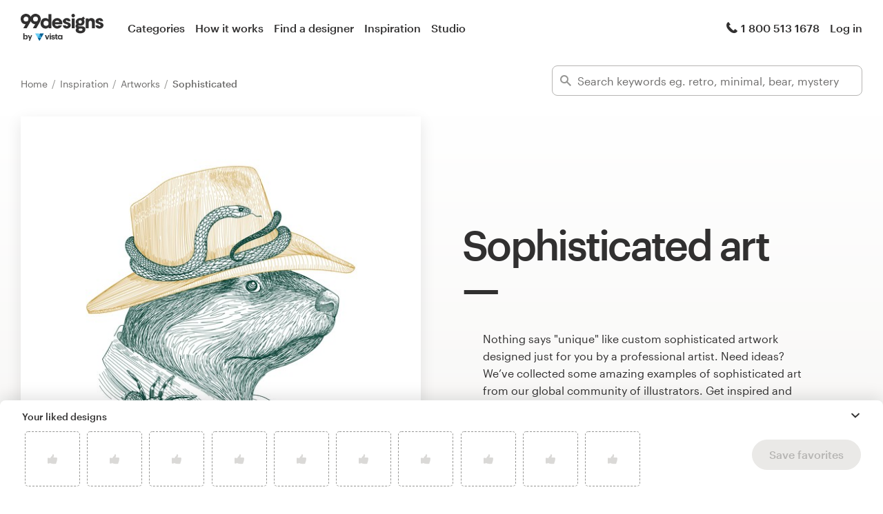

--- FILE ---
content_type: application/javascript
request_url: https://assets.99static.com/start/assets/js/en-US/44-6319600f9955de7d805b.js
body_size: 173624
content:
(window.webpackJsonp=window.webpackJsonp||[]).push([[44],{0:function(e,t,n){"use strict";e.exports=n(122)},1113:function(e,t,n){"use strict";n.d(t,"a",(function(){return a}));var r=n(0),i=n.n(r);var o=i.a.createContext(null);function a(){return i.a.useContext(o)}},116:function(e,t,n){"use strict";n.d(t,"a",(function(){return i}));var r=n(341);function i(e,t){if(null==e)return{};var n,i,o=Object(r.a)(e,t);if(Object.getOwnPropertySymbols){var a=Object.getOwnPropertySymbols(e);for(i=0;i<a.length;i++)n=a[i],t.indexOf(n)>=0||Object.prototype.propertyIsEnumerable.call(e,n)&&(o[n]=e[n])}return o}},121:function(e,t,n){"use strict";Object.defineProperty(t,"__esModule",{value:!0});var r=n(180);Object.defineProperty(t,"Spinner",{enumerable:!0,get:function(){return(e=r,e&&e.__esModule?e:{default:e}).default;var e}})},122:function(e,t,n){"use strict";
/** @license React v16.9.0
 * react.production.min.js
 *
 * Copyright (c) Facebook, Inc. and its affiliates.
 *
 * This source code is licensed under the MIT license found in the
 * LICENSE file in the root directory of this source tree.
 */var r=n(63),i="function"==typeof Symbol&&Symbol.for,o=i?Symbol.for("react.element"):60103,a=i?Symbol.for("react.portal"):60106,s=i?Symbol.for("react.fragment"):60107,u=i?Symbol.for("react.strict_mode"):60108,l=i?Symbol.for("react.profiler"):60114,c=i?Symbol.for("react.provider"):60109,f=i?Symbol.for("react.context"):60110,d=i?Symbol.for("react.forward_ref"):60112,p=i?Symbol.for("react.suspense"):60113,h=i?Symbol.for("react.suspense_list"):60120,m=i?Symbol.for("react.memo"):60115,v=i?Symbol.for("react.lazy"):60116;i&&Symbol.for("react.fundamental"),i&&Symbol.for("react.responder");var y="function"==typeof Symbol&&Symbol.iterator;function b(e){for(var t=e.message,n="https://reactjs.org/docs/error-decoder.html?invariant="+t,r=1;r<arguments.length;r++)n+="&args[]="+encodeURIComponent(arguments[r]);return e.message="Minified React error #"+t+"; visit "+n+" for the full message or use the non-minified dev environment for full errors and additional helpful warnings. ",e}var g={isMounted:function(){return!1},enqueueForceUpdate:function(){},enqueueReplaceState:function(){},enqueueSetState:function(){}},_={};function w(e,t,n){this.props=e,this.context=t,this.refs=_,this.updater=n||g}function O(){}function E(e,t,n){this.props=e,this.context=t,this.refs=_,this.updater=n||g}w.prototype.isReactComponent={},w.prototype.setState=function(e,t){if("object"!=typeof e&&"function"!=typeof e&&null!=e)throw b(Error(85));this.updater.enqueueSetState(this,e,t,"setState")},w.prototype.forceUpdate=function(e){this.updater.enqueueForceUpdate(this,e,"forceUpdate")},O.prototype=w.prototype;var k=E.prototype=new O;k.constructor=E,r(k,w.prototype),k.isPureReactComponent=!0;var x={current:null},S={suspense:null},T={current:null},M=Object.prototype.hasOwnProperty,j={key:!0,ref:!0,__self:!0,__source:!0};function C(e,t,n){var r=void 0,i={},a=null,s=null;if(null!=t)for(r in void 0!==t.ref&&(s=t.ref),void 0!==t.key&&(a=""+t.key),t)M.call(t,r)&&!j.hasOwnProperty(r)&&(i[r]=t[r]);var u=arguments.length-2;if(1===u)i.children=n;else if(1<u){for(var l=Array(u),c=0;c<u;c++)l[c]=arguments[c+2];i.children=l}if(e&&e.defaultProps)for(r in u=e.defaultProps)void 0===i[r]&&(i[r]=u[r]);return{$$typeof:o,type:e,key:a,ref:s,props:i,_owner:T.current}}function N(e){return"object"==typeof e&&null!==e&&e.$$typeof===o}var P=/\/+/g,D=[];function I(e,t,n,r){if(D.length){var i=D.pop();return i.result=e,i.keyPrefix=t,i.func=n,i.context=r,i.count=0,i}return{result:e,keyPrefix:t,func:n,context:r,count:0}}function R(e){e.result=null,e.keyPrefix=null,e.func=null,e.context=null,e.count=0,10>D.length&&D.push(e)}function A(e,t,n){return null==e?0:function e(t,n,r,i){var s=typeof t;"undefined"!==s&&"boolean"!==s||(t=null);var u=!1;if(null===t)u=!0;else switch(s){case"string":case"number":u=!0;break;case"object":switch(t.$$typeof){case o:case a:u=!0}}if(u)return r(i,t,""===n?"."+L(t,0):n),1;if(u=0,n=""===n?".":n+":",Array.isArray(t))for(var l=0;l<t.length;l++){var c=n+L(s=t[l],l);u+=e(s,c,r,i)}else if(null===t||"object"!=typeof t?c=null:c="function"==typeof(c=y&&t[y]||t["@@iterator"])?c:null,"function"==typeof c)for(t=c.call(t),l=0;!(s=t.next()).done;)u+=e(s=s.value,c=n+L(s,l++),r,i);else if("object"===s)throw r=""+t,b(Error(31),"[object Object]"===r?"object with keys {"+Object.keys(t).join(", ")+"}":r,"");return u}(e,"",t,n)}function L(e,t){return"object"==typeof e&&null!==e&&null!=e.key?function(e){var t={"=":"=0",":":"=2"};return"$"+(""+e).replace(/[=:]/g,(function(e){return t[e]}))}(e.key):t.toString(36)}function F(e,t){e.func.call(e.context,t,e.count++)}function Y(e,t,n){var r=e.result,i=e.keyPrefix;e=e.func.call(e.context,t,e.count++),Array.isArray(e)?U(e,r,n,(function(e){return e})):null!=e&&(N(e)&&(e=function(e,t){return{$$typeof:o,type:e.type,key:t,ref:e.ref,props:e.props,_owner:e._owner}}(e,i+(!e.key||t&&t.key===e.key?"":(""+e.key).replace(P,"$&/")+"/")+n)),r.push(e))}function U(e,t,n,r,i){var o="";null!=n&&(o=(""+n).replace(P,"$&/")+"/"),A(e,Y,t=I(t,o,r,i)),R(t)}function Q(){var e=x.current;if(null===e)throw b(Error(321));return e}var V={Children:{map:function(e,t,n){if(null==e)return e;var r=[];return U(e,r,null,t,n),r},forEach:function(e,t,n){if(null==e)return e;A(e,F,t=I(null,null,t,n)),R(t)},count:function(e){return A(e,(function(){return null}),null)},toArray:function(e){var t=[];return U(e,t,null,(function(e){return e})),t},only:function(e){if(!N(e))throw b(Error(143));return e}},createRef:function(){return{current:null}},Component:w,PureComponent:E,createContext:function(e,t){return void 0===t&&(t=null),(e={$$typeof:f,_calculateChangedBits:t,_currentValue:e,_currentValue2:e,_threadCount:0,Provider:null,Consumer:null}).Provider={$$typeof:c,_context:e},e.Consumer=e},forwardRef:function(e){return{$$typeof:d,render:e}},lazy:function(e){return{$$typeof:v,_ctor:e,_status:-1,_result:null}},memo:function(e,t){return{$$typeof:m,type:e,compare:void 0===t?null:t}},useCallback:function(e,t){return Q().useCallback(e,t)},useContext:function(e,t){return Q().useContext(e,t)},useEffect:function(e,t){return Q().useEffect(e,t)},useImperativeHandle:function(e,t,n){return Q().useImperativeHandle(e,t,n)},useDebugValue:function(){},useLayoutEffect:function(e,t){return Q().useLayoutEffect(e,t)},useMemo:function(e,t){return Q().useMemo(e,t)},useReducer:function(e,t,n){return Q().useReducer(e,t,n)},useRef:function(e){return Q().useRef(e)},useState:function(e){return Q().useState(e)},Fragment:s,Profiler:l,StrictMode:u,Suspense:p,unstable_SuspenseList:h,createElement:C,cloneElement:function(e,t,n){if(null==e)throw b(Error(267),e);var i=void 0,a=r({},e.props),s=e.key,u=e.ref,l=e._owner;if(null!=t){void 0!==t.ref&&(u=t.ref,l=T.current),void 0!==t.key&&(s=""+t.key);var c=void 0;for(i in e.type&&e.type.defaultProps&&(c=e.type.defaultProps),t)M.call(t,i)&&!j.hasOwnProperty(i)&&(a[i]=void 0===t[i]&&void 0!==c?c[i]:t[i])}if(1===(i=arguments.length-2))a.children=n;else if(1<i){c=Array(i);for(var f=0;f<i;f++)c[f]=arguments[f+2];a.children=c}return{$$typeof:o,type:e.type,key:s,ref:u,props:a,_owner:l}},createFactory:function(e){var t=C.bind(null,e);return t.type=e,t},isValidElement:N,version:"16.9.0",unstable_withSuspenseConfig:function(e,t){var n=S.suspense;S.suspense=void 0===t?null:t;try{e()}finally{S.suspense=n}},__SECRET_INTERNALS_DO_NOT_USE_OR_YOU_WILL_BE_FIRED:{ReactCurrentDispatcher:x,ReactCurrentBatchConfig:S,ReactCurrentOwner:T,IsSomeRendererActing:{current:!1},assign:r}},q={default:V},B=q&&V||q;e.exports=B.default||B},123:function(e,t,n){"use strict";
/** @license React v16.9.0
 * react-dom.production.min.js
 *
 * Copyright (c) Facebook, Inc. and its affiliates.
 *
 * This source code is licensed under the MIT license found in the
 * LICENSE file in the root directory of this source tree.
 */var r=n(0),i=n(63),o=n(124);function a(e){for(var t=e.message,n="https://reactjs.org/docs/error-decoder.html?invariant="+t,r=1;r<arguments.length;r++)n+="&args[]="+encodeURIComponent(arguments[r]);return e.message="Minified React error #"+t+"; visit "+n+" for the full message or use the non-minified dev environment for full errors and additional helpful warnings. ",e}if(!r)throw a(Error(227));var s=null,u={};function l(){if(s)for(var e in u){var t=u[e],n=s.indexOf(e);if(!(-1<n))throw a(Error(96),e);if(!f[n]){if(!t.extractEvents)throw a(Error(97),e);for(var r in f[n]=t,n=t.eventTypes){var i=void 0,o=n[r],l=t,p=r;if(d.hasOwnProperty(p))throw a(Error(99),p);d[p]=o;var h=o.phasedRegistrationNames;if(h){for(i in h)h.hasOwnProperty(i)&&c(h[i],l,p);i=!0}else o.registrationName?(c(o.registrationName,l,p),i=!0):i=!1;if(!i)throw a(Error(98),r,e)}}}}function c(e,t,n){if(p[e])throw a(Error(100),e);p[e]=t,h[e]=t.eventTypes[n].dependencies}var f=[],d={},p={},h={};function m(e,t,n,r,i,o,a,s,u){var l=Array.prototype.slice.call(arguments,3);try{t.apply(n,l)}catch(e){this.onError(e)}}var v=!1,y=null,b=!1,g=null,_={onError:function(e){v=!0,y=e}};function w(e,t,n,r,i,o,a,s,u){v=!1,y=null,m.apply(_,arguments)}var O=null,E=null,k=null;function x(e,t,n){var r=e.type||"unknown-event";e.currentTarget=k(n),function(e,t,n,r,i,o,s,u,l){if(w.apply(this,arguments),v){if(!v)throw a(Error(198));var c=y;v=!1,y=null,b||(b=!0,g=c)}}(r,t,void 0,e),e.currentTarget=null}function S(e,t){if(null==t)throw a(Error(30));return null==e?t:Array.isArray(e)?Array.isArray(t)?(e.push.apply(e,t),e):(e.push(t),e):Array.isArray(t)?[e].concat(t):[e,t]}function T(e,t,n){Array.isArray(e)?e.forEach(t,n):e&&t.call(n,e)}var M=null;function j(e){if(e){var t=e._dispatchListeners,n=e._dispatchInstances;if(Array.isArray(t))for(var r=0;r<t.length&&!e.isPropagationStopped();r++)x(e,t[r],n[r]);else t&&x(e,t,n);e._dispatchListeners=null,e._dispatchInstances=null,e.isPersistent()||e.constructor.release(e)}}function C(e){if(null!==e&&(M=S(M,e)),e=M,M=null,e){if(T(e,j),M)throw a(Error(95));if(b)throw e=g,b=!1,g=null,e}}var N={injectEventPluginOrder:function(e){if(s)throw a(Error(101));s=Array.prototype.slice.call(e),l()},injectEventPluginsByName:function(e){var t,n=!1;for(t in e)if(e.hasOwnProperty(t)){var r=e[t];if(!u.hasOwnProperty(t)||u[t]!==r){if(u[t])throw a(Error(102),t);u[t]=r,n=!0}}n&&l()}};function P(e,t){var n=e.stateNode;if(!n)return null;var r=O(n);if(!r)return null;n=r[t];e:switch(t){case"onClick":case"onClickCapture":case"onDoubleClick":case"onDoubleClickCapture":case"onMouseDown":case"onMouseDownCapture":case"onMouseMove":case"onMouseMoveCapture":case"onMouseUp":case"onMouseUpCapture":(r=!r.disabled)||(r=!("button"===(e=e.type)||"input"===e||"select"===e||"textarea"===e)),e=!r;break e;default:e=!1}if(e)return null;if(n&&"function"!=typeof n)throw a(Error(231),t,typeof n);return n}var D=Math.random().toString(36).slice(2),I="__reactInternalInstance$"+D,R="__reactEventHandlers$"+D;function A(e){if(e[I])return e[I];for(;!e[I];){if(!e.parentNode)return null;e=e.parentNode}return 5===(e=e[I]).tag||6===e.tag?e:null}function L(e){return!(e=e[I])||5!==e.tag&&6!==e.tag?null:e}function F(e){if(5===e.tag||6===e.tag)return e.stateNode;throw a(Error(33))}function Y(e){return e[R]||null}function U(e){do{e=e.return}while(e&&5!==e.tag);return e||null}function Q(e,t,n){(t=P(e,n.dispatchConfig.phasedRegistrationNames[t]))&&(n._dispatchListeners=S(n._dispatchListeners,t),n._dispatchInstances=S(n._dispatchInstances,e))}function V(e){if(e&&e.dispatchConfig.phasedRegistrationNames){for(var t=e._targetInst,n=[];t;)n.push(t),t=U(t);for(t=n.length;0<t--;)Q(n[t],"captured",e);for(t=0;t<n.length;t++)Q(n[t],"bubbled",e)}}function q(e,t,n){e&&n&&n.dispatchConfig.registrationName&&(t=P(e,n.dispatchConfig.registrationName))&&(n._dispatchListeners=S(n._dispatchListeners,t),n._dispatchInstances=S(n._dispatchInstances,e))}function B(e){e&&e.dispatchConfig.registrationName&&q(e._targetInst,null,e)}function W(e){T(e,V)}var H=!("undefined"==typeof window||void 0===window.document||void 0===window.document.createElement);function z(e,t){var n={};return n[e.toLowerCase()]=t.toLowerCase(),n["Webkit"+e]="webkit"+t,n["Moz"+e]="moz"+t,n}var $={animationend:z("Animation","AnimationEnd"),animationiteration:z("Animation","AnimationIteration"),animationstart:z("Animation","AnimationStart"),transitionend:z("Transition","TransitionEnd")},G={},K={};function J(e){if(G[e])return G[e];if(!$[e])return e;var t,n=$[e];for(t in n)if(n.hasOwnProperty(t)&&t in K)return G[e]=n[t];return e}H&&(K=document.createElement("div").style,"AnimationEvent"in window||(delete $.animationend.animation,delete $.animationiteration.animation,delete $.animationstart.animation),"TransitionEvent"in window||delete $.transitionend.transition);var Z=J("animationend"),X=J("animationiteration"),ee=J("animationstart"),te=J("transitionend"),ne="abort canplay canplaythrough durationchange emptied encrypted ended error loadeddata loadedmetadata loadstart pause play playing progress ratechange seeked seeking stalled suspend timeupdate volumechange waiting".split(" "),re=null,ie=null,oe=null;function ae(){if(oe)return oe;var e,t,n=ie,r=n.length,i="value"in re?re.value:re.textContent,o=i.length;for(e=0;e<r&&n[e]===i[e];e++);var a=r-e;for(t=1;t<=a&&n[r-t]===i[o-t];t++);return oe=i.slice(e,1<t?1-t:void 0)}function se(){return!0}function ue(){return!1}function le(e,t,n,r){for(var i in this.dispatchConfig=e,this._targetInst=t,this.nativeEvent=n,e=this.constructor.Interface)e.hasOwnProperty(i)&&((t=e[i])?this[i]=t(n):"target"===i?this.target=r:this[i]=n[i]);return this.isDefaultPrevented=(null!=n.defaultPrevented?n.defaultPrevented:!1===n.returnValue)?se:ue,this.isPropagationStopped=ue,this}function ce(e,t,n,r){if(this.eventPool.length){var i=this.eventPool.pop();return this.call(i,e,t,n,r),i}return new this(e,t,n,r)}function fe(e){if(!(e instanceof this))throw a(Error(279));e.destructor(),10>this.eventPool.length&&this.eventPool.push(e)}function de(e){e.eventPool=[],e.getPooled=ce,e.release=fe}i(le.prototype,{preventDefault:function(){this.defaultPrevented=!0;var e=this.nativeEvent;e&&(e.preventDefault?e.preventDefault():"unknown"!=typeof e.returnValue&&(e.returnValue=!1),this.isDefaultPrevented=se)},stopPropagation:function(){var e=this.nativeEvent;e&&(e.stopPropagation?e.stopPropagation():"unknown"!=typeof e.cancelBubble&&(e.cancelBubble=!0),this.isPropagationStopped=se)},persist:function(){this.isPersistent=se},isPersistent:ue,destructor:function(){var e,t=this.constructor.Interface;for(e in t)this[e]=null;this.nativeEvent=this._targetInst=this.dispatchConfig=null,this.isPropagationStopped=this.isDefaultPrevented=ue,this._dispatchInstances=this._dispatchListeners=null}}),le.Interface={type:null,target:null,currentTarget:function(){return null},eventPhase:null,bubbles:null,cancelable:null,timeStamp:function(e){return e.timeStamp||Date.now()},defaultPrevented:null,isTrusted:null},le.extend=function(e){function t(){}function n(){return r.apply(this,arguments)}var r=this;t.prototype=r.prototype;var o=new t;return i(o,n.prototype),n.prototype=o,n.prototype.constructor=n,n.Interface=i({},r.Interface,e),n.extend=r.extend,de(n),n},de(le);var pe=le.extend({data:null}),he=le.extend({data:null}),me=[9,13,27,32],ve=H&&"CompositionEvent"in window,ye=null;H&&"documentMode"in document&&(ye=document.documentMode);var be=H&&"TextEvent"in window&&!ye,ge=H&&(!ve||ye&&8<ye&&11>=ye),_e=String.fromCharCode(32),we={beforeInput:{phasedRegistrationNames:{bubbled:"onBeforeInput",captured:"onBeforeInputCapture"},dependencies:["compositionend","keypress","textInput","paste"]},compositionEnd:{phasedRegistrationNames:{bubbled:"onCompositionEnd",captured:"onCompositionEndCapture"},dependencies:"blur compositionend keydown keypress keyup mousedown".split(" ")},compositionStart:{phasedRegistrationNames:{bubbled:"onCompositionStart",captured:"onCompositionStartCapture"},dependencies:"blur compositionstart keydown keypress keyup mousedown".split(" ")},compositionUpdate:{phasedRegistrationNames:{bubbled:"onCompositionUpdate",captured:"onCompositionUpdateCapture"},dependencies:"blur compositionupdate keydown keypress keyup mousedown".split(" ")}},Oe=!1;function Ee(e,t){switch(e){case"keyup":return-1!==me.indexOf(t.keyCode);case"keydown":return 229!==t.keyCode;case"keypress":case"mousedown":case"blur":return!0;default:return!1}}function ke(e){return"object"==typeof(e=e.detail)&&"data"in e?e.data:null}var xe=!1;var Se={eventTypes:we,extractEvents:function(e,t,n,r){var i=void 0,o=void 0;if(ve)e:{switch(e){case"compositionstart":i=we.compositionStart;break e;case"compositionend":i=we.compositionEnd;break e;case"compositionupdate":i=we.compositionUpdate;break e}i=void 0}else xe?Ee(e,n)&&(i=we.compositionEnd):"keydown"===e&&229===n.keyCode&&(i=we.compositionStart);return i?(ge&&"ko"!==n.locale&&(xe||i!==we.compositionStart?i===we.compositionEnd&&xe&&(o=ae()):(ie="value"in(re=r)?re.value:re.textContent,xe=!0)),i=pe.getPooled(i,t,n,r),o?i.data=o:null!==(o=ke(n))&&(i.data=o),W(i),o=i):o=null,(e=be?function(e,t){switch(e){case"compositionend":return ke(t);case"keypress":return 32!==t.which?null:(Oe=!0,_e);case"textInput":return(e=t.data)===_e&&Oe?null:e;default:return null}}(e,n):function(e,t){if(xe)return"compositionend"===e||!ve&&Ee(e,t)?(e=ae(),oe=ie=re=null,xe=!1,e):null;switch(e){case"paste":return null;case"keypress":if(!(t.ctrlKey||t.altKey||t.metaKey)||t.ctrlKey&&t.altKey){if(t.char&&1<t.char.length)return t.char;if(t.which)return String.fromCharCode(t.which)}return null;case"compositionend":return ge&&"ko"!==t.locale?null:t.data;default:return null}}(e,n))?((t=he.getPooled(we.beforeInput,t,n,r)).data=e,W(t)):t=null,null===o?t:null===t?o:[o,t]}},Te=null,Me=null,je=null;function Ce(e){if(e=E(e)){if("function"!=typeof Te)throw a(Error(280));var t=O(e.stateNode);Te(e.stateNode,e.type,t)}}function Ne(e){Me?je?je.push(e):je=[e]:Me=e}function Pe(){if(Me){var e=Me,t=je;if(je=Me=null,Ce(e),t)for(e=0;e<t.length;e++)Ce(t[e])}}function De(e,t){return e(t)}function Ie(e,t,n,r){return e(t,n,r)}function Re(){}var Ae=De,Le=!1;function Fe(){null===Me&&null===je||(Re(),Pe())}var Ye={color:!0,date:!0,datetime:!0,"datetime-local":!0,email:!0,month:!0,number:!0,password:!0,range:!0,search:!0,tel:!0,text:!0,time:!0,url:!0,week:!0};function Ue(e){var t=e&&e.nodeName&&e.nodeName.toLowerCase();return"input"===t?!!Ye[e.type]:"textarea"===t}function Qe(e){return(e=e.target||e.srcElement||window).correspondingUseElement&&(e=e.correspondingUseElement),3===e.nodeType?e.parentNode:e}function Ve(e){if(!H)return!1;var t=(e="on"+e)in document;return t||((t=document.createElement("div")).setAttribute(e,"return;"),t="function"==typeof t[e]),t}function qe(e){var t=e.type;return(e=e.nodeName)&&"input"===e.toLowerCase()&&("checkbox"===t||"radio"===t)}function Be(e){e._valueTracker||(e._valueTracker=function(e){var t=qe(e)?"checked":"value",n=Object.getOwnPropertyDescriptor(e.constructor.prototype,t),r=""+e[t];if(!e.hasOwnProperty(t)&&void 0!==n&&"function"==typeof n.get&&"function"==typeof n.set){var i=n.get,o=n.set;return Object.defineProperty(e,t,{configurable:!0,get:function(){return i.call(this)},set:function(e){r=""+e,o.call(this,e)}}),Object.defineProperty(e,t,{enumerable:n.enumerable}),{getValue:function(){return r},setValue:function(e){r=""+e},stopTracking:function(){e._valueTracker=null,delete e[t]}}}}(e))}function We(e){if(!e)return!1;var t=e._valueTracker;if(!t)return!0;var n=t.getValue(),r="";return e&&(r=qe(e)?e.checked?"true":"false":e.value),(e=r)!==n&&(t.setValue(e),!0)}var He=r.__SECRET_INTERNALS_DO_NOT_USE_OR_YOU_WILL_BE_FIRED;He.hasOwnProperty("ReactCurrentDispatcher")||(He.ReactCurrentDispatcher={current:null}),He.hasOwnProperty("ReactCurrentBatchConfig")||(He.ReactCurrentBatchConfig={suspense:null});var ze=/^(.*)[\\\/]/,$e="function"==typeof Symbol&&Symbol.for,Ge=$e?Symbol.for("react.element"):60103,Ke=$e?Symbol.for("react.portal"):60106,Je=$e?Symbol.for("react.fragment"):60107,Ze=$e?Symbol.for("react.strict_mode"):60108,Xe=$e?Symbol.for("react.profiler"):60114,et=$e?Symbol.for("react.provider"):60109,tt=$e?Symbol.for("react.context"):60110,nt=$e?Symbol.for("react.concurrent_mode"):60111,rt=$e?Symbol.for("react.forward_ref"):60112,it=$e?Symbol.for("react.suspense"):60113,ot=$e?Symbol.for("react.suspense_list"):60120,at=$e?Symbol.for("react.memo"):60115,st=$e?Symbol.for("react.lazy"):60116;$e&&Symbol.for("react.fundamental"),$e&&Symbol.for("react.responder");var ut="function"==typeof Symbol&&Symbol.iterator;function lt(e){return null===e||"object"!=typeof e?null:"function"==typeof(e=ut&&e[ut]||e["@@iterator"])?e:null}function ct(e){if(null==e)return null;if("function"==typeof e)return e.displayName||e.name||null;if("string"==typeof e)return e;switch(e){case Je:return"Fragment";case Ke:return"Portal";case Xe:return"Profiler";case Ze:return"StrictMode";case it:return"Suspense";case ot:return"SuspenseList"}if("object"==typeof e)switch(e.$$typeof){case tt:return"Context.Consumer";case et:return"Context.Provider";case rt:var t=e.render;return t=t.displayName||t.name||"",e.displayName||(""!==t?"ForwardRef("+t+")":"ForwardRef");case at:return ct(e.type);case st:if(e=1===e._status?e._result:null)return ct(e)}return null}function ft(e){var t="";do{e:switch(e.tag){case 3:case 4:case 6:case 7:case 10:case 9:var n="";break e;default:var r=e._debugOwner,i=e._debugSource,o=ct(e.type);n=null,r&&(n=ct(r.type)),r=o,o="",i?o=" (at "+i.fileName.replace(ze,"")+":"+i.lineNumber+")":n&&(o=" (created by "+n+")"),n="\n    in "+(r||"Unknown")+o}t+=n,e=e.return}while(e);return t}var dt=/^[:A-Z_a-z\u00C0-\u00D6\u00D8-\u00F6\u00F8-\u02FF\u0370-\u037D\u037F-\u1FFF\u200C-\u200D\u2070-\u218F\u2C00-\u2FEF\u3001-\uD7FF\uF900-\uFDCF\uFDF0-\uFFFD][:A-Z_a-z\u00C0-\u00D6\u00D8-\u00F6\u00F8-\u02FF\u0370-\u037D\u037F-\u1FFF\u200C-\u200D\u2070-\u218F\u2C00-\u2FEF\u3001-\uD7FF\uF900-\uFDCF\uFDF0-\uFFFD\-.0-9\u00B7\u0300-\u036F\u203F-\u2040]*$/,pt=Object.prototype.hasOwnProperty,ht={},mt={};function vt(e,t,n,r,i,o){this.acceptsBooleans=2===t||3===t||4===t,this.attributeName=r,this.attributeNamespace=i,this.mustUseProperty=n,this.propertyName=e,this.type=t,this.sanitizeURL=o}var yt={};"children dangerouslySetInnerHTML defaultValue defaultChecked innerHTML suppressContentEditableWarning suppressHydrationWarning style".split(" ").forEach((function(e){yt[e]=new vt(e,0,!1,e,null,!1)})),[["acceptCharset","accept-charset"],["className","class"],["htmlFor","for"],["httpEquiv","http-equiv"]].forEach((function(e){var t=e[0];yt[t]=new vt(t,1,!1,e[1],null,!1)})),["contentEditable","draggable","spellCheck","value"].forEach((function(e){yt[e]=new vt(e,2,!1,e.toLowerCase(),null,!1)})),["autoReverse","externalResourcesRequired","focusable","preserveAlpha"].forEach((function(e){yt[e]=new vt(e,2,!1,e,null,!1)})),"allowFullScreen async autoFocus autoPlay controls default defer disabled disablePictureInPicture formNoValidate hidden loop noModule noValidate open playsInline readOnly required reversed scoped seamless itemScope".split(" ").forEach((function(e){yt[e]=new vt(e,3,!1,e.toLowerCase(),null,!1)})),["checked","multiple","muted","selected"].forEach((function(e){yt[e]=new vt(e,3,!0,e,null,!1)})),["capture","download"].forEach((function(e){yt[e]=new vt(e,4,!1,e,null,!1)})),["cols","rows","size","span"].forEach((function(e){yt[e]=new vt(e,6,!1,e,null,!1)})),["rowSpan","start"].forEach((function(e){yt[e]=new vt(e,5,!1,e.toLowerCase(),null,!1)}));var bt=/[\-:]([a-z])/g;function gt(e){return e[1].toUpperCase()}function _t(e,t,n,r){var i=yt.hasOwnProperty(t)?yt[t]:null;(null!==i?0===i.type:!r&&(2<t.length&&("o"===t[0]||"O"===t[0])&&("n"===t[1]||"N"===t[1])))||(function(e,t,n,r){if(null==t||function(e,t,n,r){if(null!==n&&0===n.type)return!1;switch(typeof t){case"function":case"symbol":return!0;case"boolean":return!r&&(null!==n?!n.acceptsBooleans:"data-"!==(e=e.toLowerCase().slice(0,5))&&"aria-"!==e);default:return!1}}(e,t,n,r))return!0;if(r)return!1;if(null!==n)switch(n.type){case 3:return!t;case 4:return!1===t;case 5:return isNaN(t);case 6:return isNaN(t)||1>t}return!1}(t,n,i,r)&&(n=null),r||null===i?function(e){return!!pt.call(mt,e)||!pt.call(ht,e)&&(dt.test(e)?mt[e]=!0:(ht[e]=!0,!1))}(t)&&(null===n?e.removeAttribute(t):e.setAttribute(t,""+n)):i.mustUseProperty?e[i.propertyName]=null===n?3!==i.type&&"":n:(t=i.attributeName,r=i.attributeNamespace,null===n?e.removeAttribute(t):(n=3===(i=i.type)||4===i&&!0===n?"":""+n,r?e.setAttributeNS(r,t,n):e.setAttribute(t,n))))}function wt(e){switch(typeof e){case"boolean":case"number":case"object":case"string":case"undefined":return e;default:return""}}function Ot(e,t){var n=t.checked;return i({},t,{defaultChecked:void 0,defaultValue:void 0,value:void 0,checked:null!=n?n:e._wrapperState.initialChecked})}function Et(e,t){var n=null==t.defaultValue?"":t.defaultValue,r=null!=t.checked?t.checked:t.defaultChecked;n=wt(null!=t.value?t.value:n),e._wrapperState={initialChecked:r,initialValue:n,controlled:"checkbox"===t.type||"radio"===t.type?null!=t.checked:null!=t.value}}function kt(e,t){null!=(t=t.checked)&&_t(e,"checked",t,!1)}function xt(e,t){kt(e,t);var n=wt(t.value),r=t.type;if(null!=n)"number"===r?(0===n&&""===e.value||e.value!=n)&&(e.value=""+n):e.value!==""+n&&(e.value=""+n);else if("submit"===r||"reset"===r)return void e.removeAttribute("value");t.hasOwnProperty("value")?Tt(e,t.type,n):t.hasOwnProperty("defaultValue")&&Tt(e,t.type,wt(t.defaultValue)),null==t.checked&&null!=t.defaultChecked&&(e.defaultChecked=!!t.defaultChecked)}function St(e,t,n){if(t.hasOwnProperty("value")||t.hasOwnProperty("defaultValue")){var r=t.type;if(!("submit"!==r&&"reset"!==r||void 0!==t.value&&null!==t.value))return;t=""+e._wrapperState.initialValue,n||t===e.value||(e.value=t),e.defaultValue=t}""!==(n=e.name)&&(e.name=""),e.defaultChecked=!e.defaultChecked,e.defaultChecked=!!e._wrapperState.initialChecked,""!==n&&(e.name=n)}function Tt(e,t,n){"number"===t&&e.ownerDocument.activeElement===e||(null==n?e.defaultValue=""+e._wrapperState.initialValue:e.defaultValue!==""+n&&(e.defaultValue=""+n))}"accent-height alignment-baseline arabic-form baseline-shift cap-height clip-path clip-rule color-interpolation color-interpolation-filters color-profile color-rendering dominant-baseline enable-background fill-opacity fill-rule flood-color flood-opacity font-family font-size font-size-adjust font-stretch font-style font-variant font-weight glyph-name glyph-orientation-horizontal glyph-orientation-vertical horiz-adv-x horiz-origin-x image-rendering letter-spacing lighting-color marker-end marker-mid marker-start overline-position overline-thickness paint-order panose-1 pointer-events rendering-intent shape-rendering stop-color stop-opacity strikethrough-position strikethrough-thickness stroke-dasharray stroke-dashoffset stroke-linecap stroke-linejoin stroke-miterlimit stroke-opacity stroke-width text-anchor text-decoration text-rendering underline-position underline-thickness unicode-bidi unicode-range units-per-em v-alphabetic v-hanging v-ideographic v-mathematical vector-effect vert-adv-y vert-origin-x vert-origin-y word-spacing writing-mode xmlns:xlink x-height".split(" ").forEach((function(e){var t=e.replace(bt,gt);yt[t]=new vt(t,1,!1,e,null,!1)})),"xlink:actuate xlink:arcrole xlink:role xlink:show xlink:title xlink:type".split(" ").forEach((function(e){var t=e.replace(bt,gt);yt[t]=new vt(t,1,!1,e,"http://www.w3.org/1999/xlink",!1)})),["xml:base","xml:lang","xml:space"].forEach((function(e){var t=e.replace(bt,gt);yt[t]=new vt(t,1,!1,e,"http://www.w3.org/XML/1998/namespace",!1)})),["tabIndex","crossOrigin"].forEach((function(e){yt[e]=new vt(e,1,!1,e.toLowerCase(),null,!1)})),yt.xlinkHref=new vt("xlinkHref",1,!1,"xlink:href","http://www.w3.org/1999/xlink",!0),["src","href","action","formAction"].forEach((function(e){yt[e]=new vt(e,1,!1,e.toLowerCase(),null,!0)}));var Mt={change:{phasedRegistrationNames:{bubbled:"onChange",captured:"onChangeCapture"},dependencies:"blur change click focus input keydown keyup selectionchange".split(" ")}};function jt(e,t,n){return(e=le.getPooled(Mt.change,e,t,n)).type="change",Ne(n),W(e),e}var Ct=null,Nt=null;function Pt(e){C(e)}function Dt(e){if(We(F(e)))return e}function It(e,t){if("change"===e)return t}var Rt=!1;function At(){Ct&&(Ct.detachEvent("onpropertychange",Lt),Nt=Ct=null)}function Lt(e){if("value"===e.propertyName&&Dt(Nt))if(e=jt(Nt,e,Qe(e)),Le)C(e);else{Le=!0;try{De(Pt,e)}finally{Le=!1,Fe()}}}function Ft(e,t,n){"focus"===e?(At(),Nt=n,(Ct=t).attachEvent("onpropertychange",Lt)):"blur"===e&&At()}function Yt(e){if("selectionchange"===e||"keyup"===e||"keydown"===e)return Dt(Nt)}function Ut(e,t){if("click"===e)return Dt(t)}function Qt(e,t){if("input"===e||"change"===e)return Dt(t)}H&&(Rt=Ve("input")&&(!document.documentMode||9<document.documentMode));var Vt={eventTypes:Mt,_isInputEventSupported:Rt,extractEvents:function(e,t,n,r){var i=t?F(t):window,o=void 0,a=void 0,s=i.nodeName&&i.nodeName.toLowerCase();if("select"===s||"input"===s&&"file"===i.type?o=It:Ue(i)?Rt?o=Qt:(o=Yt,a=Ft):(s=i.nodeName)&&"input"===s.toLowerCase()&&("checkbox"===i.type||"radio"===i.type)&&(o=Ut),o&&(o=o(e,t)))return jt(o,n,r);a&&a(e,i,t),"blur"===e&&(e=i._wrapperState)&&e.controlled&&"number"===i.type&&Tt(i,"number",i.value)}},qt=le.extend({view:null,detail:null}),Bt={Alt:"altKey",Control:"ctrlKey",Meta:"metaKey",Shift:"shiftKey"};function Wt(e){var t=this.nativeEvent;return t.getModifierState?t.getModifierState(e):!!(e=Bt[e])&&!!t[e]}function Ht(){return Wt}var zt=0,$t=0,Gt=!1,Kt=!1,Jt=qt.extend({screenX:null,screenY:null,clientX:null,clientY:null,pageX:null,pageY:null,ctrlKey:null,shiftKey:null,altKey:null,metaKey:null,getModifierState:Ht,button:null,buttons:null,relatedTarget:function(e){return e.relatedTarget||(e.fromElement===e.srcElement?e.toElement:e.fromElement)},movementX:function(e){if("movementX"in e)return e.movementX;var t=zt;return zt=e.screenX,Gt?"mousemove"===e.type?e.screenX-t:0:(Gt=!0,0)},movementY:function(e){if("movementY"in e)return e.movementY;var t=$t;return $t=e.screenY,Kt?"mousemove"===e.type?e.screenY-t:0:(Kt=!0,0)}}),Zt=Jt.extend({pointerId:null,width:null,height:null,pressure:null,tangentialPressure:null,tiltX:null,tiltY:null,twist:null,pointerType:null,isPrimary:null}),Xt={mouseEnter:{registrationName:"onMouseEnter",dependencies:["mouseout","mouseover"]},mouseLeave:{registrationName:"onMouseLeave",dependencies:["mouseout","mouseover"]},pointerEnter:{registrationName:"onPointerEnter",dependencies:["pointerout","pointerover"]},pointerLeave:{registrationName:"onPointerLeave",dependencies:["pointerout","pointerover"]}},en={eventTypes:Xt,extractEvents:function(e,t,n,r){var i="mouseover"===e||"pointerover"===e,o="mouseout"===e||"pointerout"===e;if(i&&(n.relatedTarget||n.fromElement)||!o&&!i)return null;if(i=r.window===r?r:(i=r.ownerDocument)?i.defaultView||i.parentWindow:window,o?(o=t,t=(t=n.relatedTarget||n.toElement)?A(t):null):o=null,o===t)return null;var a=void 0,s=void 0,u=void 0,l=void 0;"mouseout"===e||"mouseover"===e?(a=Jt,s=Xt.mouseLeave,u=Xt.mouseEnter,l="mouse"):"pointerout"!==e&&"pointerover"!==e||(a=Zt,s=Xt.pointerLeave,u=Xt.pointerEnter,l="pointer");var c=null==o?i:F(o);if(i=null==t?i:F(t),(e=a.getPooled(s,o,n,r)).type=l+"leave",e.target=c,e.relatedTarget=i,(n=a.getPooled(u,t,n,r)).type=l+"enter",n.target=i,n.relatedTarget=c,r=t,o&&r)e:{for(i=r,l=0,a=t=o;a;a=U(a))l++;for(a=0,u=i;u;u=U(u))a++;for(;0<l-a;)t=U(t),l--;for(;0<a-l;)i=U(i),a--;for(;l--;){if(t===i||t===i.alternate)break e;t=U(t),i=U(i)}t=null}else t=null;for(i=t,t=[];o&&o!==i&&(null===(l=o.alternate)||l!==i);)t.push(o),o=U(o);for(o=[];r&&r!==i&&(null===(l=r.alternate)||l!==i);)o.push(r),r=U(r);for(r=0;r<t.length;r++)q(t[r],"bubbled",e);for(r=o.length;0<r--;)q(o[r],"captured",n);return[e,n]}};function tn(e,t){return e===t&&(0!==e||1/e==1/t)||e!=e&&t!=t}var nn=Object.prototype.hasOwnProperty;function rn(e,t){if(tn(e,t))return!0;if("object"!=typeof e||null===e||"object"!=typeof t||null===t)return!1;var n=Object.keys(e),r=Object.keys(t);if(n.length!==r.length)return!1;for(r=0;r<n.length;r++)if(!nn.call(t,n[r])||!tn(e[n[r]],t[n[r]]))return!1;return!0}function on(e,t){return{responder:e,props:t}}function an(e){var t=e;if(e.alternate)for(;t.return;)t=t.return;else{if(0!=(2&t.effectTag))return 1;for(;t.return;)if(0!=(2&(t=t.return).effectTag))return 1}return 3===t.tag?2:3}function sn(e){if(2!==an(e))throw a(Error(188))}function un(e){if(!(e=function(e){var t=e.alternate;if(!t){if(3===(t=an(e)))throw a(Error(188));return 1===t?null:e}for(var n=e,r=t;;){var i=n.return;if(null===i)break;var o=i.alternate;if(null===o){if(null!==(r=i.return)){n=r;continue}break}if(i.child===o.child){for(o=i.child;o;){if(o===n)return sn(i),e;if(o===r)return sn(i),t;o=o.sibling}throw a(Error(188))}if(n.return!==r.return)n=i,r=o;else{for(var s=!1,u=i.child;u;){if(u===n){s=!0,n=i,r=o;break}if(u===r){s=!0,r=i,n=o;break}u=u.sibling}if(!s){for(u=o.child;u;){if(u===n){s=!0,n=o,r=i;break}if(u===r){s=!0,r=o,n=i;break}u=u.sibling}if(!s)throw a(Error(189))}}if(n.alternate!==r)throw a(Error(190))}if(3!==n.tag)throw a(Error(188));return n.stateNode.current===n?e:t}(e)))return null;for(var t=e;;){if(5===t.tag||6===t.tag)return t;if(t.child)t.child.return=t,t=t.child;else{if(t===e)break;for(;!t.sibling;){if(!t.return||t.return===e)return null;t=t.return}t.sibling.return=t.return,t=t.sibling}}return null}new Map,new Map,new Set,new Map;var ln=le.extend({animationName:null,elapsedTime:null,pseudoElement:null}),cn=le.extend({clipboardData:function(e){return"clipboardData"in e?e.clipboardData:window.clipboardData}}),fn=qt.extend({relatedTarget:null});function dn(e){var t=e.keyCode;return"charCode"in e?0===(e=e.charCode)&&13===t&&(e=13):e=t,10===e&&(e=13),32<=e||13===e?e:0}for(var pn={Esc:"Escape",Spacebar:" ",Left:"ArrowLeft",Up:"ArrowUp",Right:"ArrowRight",Down:"ArrowDown",Del:"Delete",Win:"OS",Menu:"ContextMenu",Apps:"ContextMenu",Scroll:"ScrollLock",MozPrintableKey:"Unidentified"},hn={8:"Backspace",9:"Tab",12:"Clear",13:"Enter",16:"Shift",17:"Control",18:"Alt",19:"Pause",20:"CapsLock",27:"Escape",32:" ",33:"PageUp",34:"PageDown",35:"End",36:"Home",37:"ArrowLeft",38:"ArrowUp",39:"ArrowRight",40:"ArrowDown",45:"Insert",46:"Delete",112:"F1",113:"F2",114:"F3",115:"F4",116:"F5",117:"F6",118:"F7",119:"F8",120:"F9",121:"F10",122:"F11",123:"F12",144:"NumLock",145:"ScrollLock",224:"Meta"},mn=qt.extend({key:function(e){if(e.key){var t=pn[e.key]||e.key;if("Unidentified"!==t)return t}return"keypress"===e.type?13===(e=dn(e))?"Enter":String.fromCharCode(e):"keydown"===e.type||"keyup"===e.type?hn[e.keyCode]||"Unidentified":""},location:null,ctrlKey:null,shiftKey:null,altKey:null,metaKey:null,repeat:null,locale:null,getModifierState:Ht,charCode:function(e){return"keypress"===e.type?dn(e):0},keyCode:function(e){return"keydown"===e.type||"keyup"===e.type?e.keyCode:0},which:function(e){return"keypress"===e.type?dn(e):"keydown"===e.type||"keyup"===e.type?e.keyCode:0}}),vn=Jt.extend({dataTransfer:null}),yn=qt.extend({touches:null,targetTouches:null,changedTouches:null,altKey:null,metaKey:null,ctrlKey:null,shiftKey:null,getModifierState:Ht}),bn=le.extend({propertyName:null,elapsedTime:null,pseudoElement:null}),gn=Jt.extend({deltaX:function(e){return"deltaX"in e?e.deltaX:"wheelDeltaX"in e?-e.wheelDeltaX:0},deltaY:function(e){return"deltaY"in e?e.deltaY:"wheelDeltaY"in e?-e.wheelDeltaY:"wheelDelta"in e?-e.wheelDelta:0},deltaZ:null,deltaMode:null}),_n=[["blur","blur",0],["cancel","cancel",0],["click","click",0],["close","close",0],["contextmenu","contextMenu",0],["copy","copy",0],["cut","cut",0],["auxclick","auxClick",0],["dblclick","doubleClick",0],["dragend","dragEnd",0],["dragstart","dragStart",0],["drop","drop",0],["focus","focus",0],["input","input",0],["invalid","invalid",0],["keydown","keyDown",0],["keypress","keyPress",0],["keyup","keyUp",0],["mousedown","mouseDown",0],["mouseup","mouseUp",0],["paste","paste",0],["pause","pause",0],["play","play",0],["pointercancel","pointerCancel",0],["pointerdown","pointerDown",0],["pointerup","pointerUp",0],["ratechange","rateChange",0],["reset","reset",0],["seeked","seeked",0],["submit","submit",0],["touchcancel","touchCancel",0],["touchend","touchEnd",0],["touchstart","touchStart",0],["volumechange","volumeChange",0],["drag","drag",1],["dragenter","dragEnter",1],["dragexit","dragExit",1],["dragleave","dragLeave",1],["dragover","dragOver",1],["mousemove","mouseMove",1],["mouseout","mouseOut",1],["mouseover","mouseOver",1],["pointermove","pointerMove",1],["pointerout","pointerOut",1],["pointerover","pointerOver",1],["scroll","scroll",1],["toggle","toggle",1],["touchmove","touchMove",1],["wheel","wheel",1],["abort","abort",2],[Z,"animationEnd",2],[X,"animationIteration",2],[ee,"animationStart",2],["canplay","canPlay",2],["canplaythrough","canPlayThrough",2],["durationchange","durationChange",2],["emptied","emptied",2],["encrypted","encrypted",2],["ended","ended",2],["error","error",2],["gotpointercapture","gotPointerCapture",2],["load","load",2],["loadeddata","loadedData",2],["loadedmetadata","loadedMetadata",2],["loadstart","loadStart",2],["lostpointercapture","lostPointerCapture",2],["playing","playing",2],["progress","progress",2],["seeking","seeking",2],["stalled","stalled",2],["suspend","suspend",2],["timeupdate","timeUpdate",2],[te,"transitionEnd",2],["waiting","waiting",2]],wn={},On={},En=0;En<_n.length;En++){var kn=_n[En],xn=kn[0],Sn=kn[1],Tn=kn[2],Mn="on"+(Sn[0].toUpperCase()+Sn.slice(1)),jn={phasedRegistrationNames:{bubbled:Mn,captured:Mn+"Capture"},dependencies:[xn],eventPriority:Tn};wn[Sn]=jn,On[xn]=jn}var Cn={eventTypes:wn,getEventPriority:function(e){return void 0!==(e=On[e])?e.eventPriority:2},extractEvents:function(e,t,n,r){var i=On[e];if(!i)return null;switch(e){case"keypress":if(0===dn(n))return null;case"keydown":case"keyup":e=mn;break;case"blur":case"focus":e=fn;break;case"click":if(2===n.button)return null;case"auxclick":case"dblclick":case"mousedown":case"mousemove":case"mouseup":case"mouseout":case"mouseover":case"contextmenu":e=Jt;break;case"drag":case"dragend":case"dragenter":case"dragexit":case"dragleave":case"dragover":case"dragstart":case"drop":e=vn;break;case"touchcancel":case"touchend":case"touchmove":case"touchstart":e=yn;break;case Z:case X:case ee:e=ln;break;case te:e=bn;break;case"scroll":e=qt;break;case"wheel":e=gn;break;case"copy":case"cut":case"paste":e=cn;break;case"gotpointercapture":case"lostpointercapture":case"pointercancel":case"pointerdown":case"pointermove":case"pointerout":case"pointerover":case"pointerup":e=Zt;break;default:e=le}return W(t=e.getPooled(i,t,n,r)),t}},Nn=Cn.getEventPriority,Pn=[];function Dn(e){var t=e.targetInst,n=t;do{if(!n){e.ancestors.push(n);break}var r;for(r=n;r.return;)r=r.return;if(!(r=3!==r.tag?null:r.stateNode.containerInfo))break;e.ancestors.push(n),n=A(r)}while(n);for(n=0;n<e.ancestors.length;n++){t=e.ancestors[n];var i=Qe(e.nativeEvent);r=e.topLevelType;for(var o=e.nativeEvent,a=null,s=0;s<f.length;s++){var u=f[s];u&&(u=u.extractEvents(r,t,o,i))&&(a=S(a,u))}C(a)}}var In=!0;function Rn(e,t){An(t,e,!1)}function An(e,t,n){switch(Nn(t)){case 0:var r=Ln.bind(null,t,1);break;case 1:r=Fn.bind(null,t,1);break;default:r=Yn.bind(null,t,1)}n?e.addEventListener(t,r,!0):e.addEventListener(t,r,!1)}function Ln(e,t,n){Le||Re();var r=Yn,i=Le;Le=!0;try{Ie(r,e,t,n)}finally{(Le=i)||Fe()}}function Fn(e,t,n){Yn(e,t,n)}function Yn(e,t,n){if(In){if(null===(t=A(t=Qe(n)))||"number"!=typeof t.tag||2===an(t)||(t=null),Pn.length){var r=Pn.pop();r.topLevelType=e,r.nativeEvent=n,r.targetInst=t,e=r}else e={topLevelType:e,nativeEvent:n,targetInst:t,ancestors:[]};try{if(n=e,Le)Dn(n);else{Le=!0;try{Ae(Dn,n,void 0)}finally{Le=!1,Fe()}}}finally{e.topLevelType=null,e.nativeEvent=null,e.targetInst=null,e.ancestors.length=0,10>Pn.length&&Pn.push(e)}}}var Un=new("function"==typeof WeakMap?WeakMap:Map);function Qn(e){var t=Un.get(e);return void 0===t&&(t=new Set,Un.set(e,t)),t}function Vn(e){if(void 0===(e=e||("undefined"!=typeof document?document:void 0)))return null;try{return e.activeElement||e.body}catch(t){return e.body}}function qn(e){for(;e&&e.firstChild;)e=e.firstChild;return e}function Bn(e,t){var n,r=qn(e);for(e=0;r;){if(3===r.nodeType){if(n=e+r.textContent.length,e<=t&&n>=t)return{node:r,offset:t-e};e=n}e:{for(;r;){if(r.nextSibling){r=r.nextSibling;break e}r=r.parentNode}r=void 0}r=qn(r)}}function Wn(){for(var e=window,t=Vn();t instanceof e.HTMLIFrameElement;){try{var n="string"==typeof t.contentWindow.location.href}catch(e){n=!1}if(!n)break;t=Vn((e=t.contentWindow).document)}return t}function Hn(e){var t=e&&e.nodeName&&e.nodeName.toLowerCase();return t&&("input"===t&&("text"===e.type||"search"===e.type||"tel"===e.type||"url"===e.type||"password"===e.type)||"textarea"===t||"true"===e.contentEditable)}var zn=H&&"documentMode"in document&&11>=document.documentMode,$n={select:{phasedRegistrationNames:{bubbled:"onSelect",captured:"onSelectCapture"},dependencies:"blur contextmenu dragend focus keydown keyup mousedown mouseup selectionchange".split(" ")}},Gn=null,Kn=null,Jn=null,Zn=!1;function Xn(e,t){var n=t.window===t?t.document:9===t.nodeType?t:t.ownerDocument;return Zn||null==Gn||Gn!==Vn(n)?null:("selectionStart"in(n=Gn)&&Hn(n)?n={start:n.selectionStart,end:n.selectionEnd}:n={anchorNode:(n=(n.ownerDocument&&n.ownerDocument.defaultView||window).getSelection()).anchorNode,anchorOffset:n.anchorOffset,focusNode:n.focusNode,focusOffset:n.focusOffset},Jn&&rn(Jn,n)?null:(Jn=n,(e=le.getPooled($n.select,Kn,e,t)).type="select",e.target=Gn,W(e),e))}var er={eventTypes:$n,extractEvents:function(e,t,n,r){var i,o=r.window===r?r.document:9===r.nodeType?r:r.ownerDocument;if(!(i=!o)){e:{o=Qn(o),i=h.onSelect;for(var a=0;a<i.length;a++)if(!o.has(i[a])){o=!1;break e}o=!0}i=!o}if(i)return null;switch(o=t?F(t):window,e){case"focus":(Ue(o)||"true"===o.contentEditable)&&(Gn=o,Kn=t,Jn=null);break;case"blur":Jn=Kn=Gn=null;break;case"mousedown":Zn=!0;break;case"contextmenu":case"mouseup":case"dragend":return Zn=!1,Xn(n,r);case"selectionchange":if(zn)break;case"keydown":case"keyup":return Xn(n,r)}return null}};function tr(e,t){return e=i({children:void 0},t),(t=function(e){var t="";return r.Children.forEach(e,(function(e){null!=e&&(t+=e)})),t}(t.children))&&(e.children=t),e}function nr(e,t,n,r){if(e=e.options,t){t={};for(var i=0;i<n.length;i++)t["$"+n[i]]=!0;for(n=0;n<e.length;n++)i=t.hasOwnProperty("$"+e[n].value),e[n].selected!==i&&(e[n].selected=i),i&&r&&(e[n].defaultSelected=!0)}else{for(n=""+wt(n),t=null,i=0;i<e.length;i++){if(e[i].value===n)return e[i].selected=!0,void(r&&(e[i].defaultSelected=!0));null!==t||e[i].disabled||(t=e[i])}null!==t&&(t.selected=!0)}}function rr(e,t){if(null!=t.dangerouslySetInnerHTML)throw a(Error(91));return i({},t,{value:void 0,defaultValue:void 0,children:""+e._wrapperState.initialValue})}function ir(e,t){var n=t.value;if(null==n){if(n=t.defaultValue,null!=(t=t.children)){if(null!=n)throw a(Error(92));if(Array.isArray(t)){if(!(1>=t.length))throw a(Error(93));t=t[0]}n=t}null==n&&(n="")}e._wrapperState={initialValue:wt(n)}}function or(e,t){var n=wt(t.value),r=wt(t.defaultValue);null!=n&&((n=""+n)!==e.value&&(e.value=n),null==t.defaultValue&&e.defaultValue!==n&&(e.defaultValue=n)),null!=r&&(e.defaultValue=""+r)}function ar(e){var t=e.textContent;t===e._wrapperState.initialValue&&(e.value=t)}N.injectEventPluginOrder("ResponderEventPlugin SimpleEventPlugin EnterLeaveEventPlugin ChangeEventPlugin SelectEventPlugin BeforeInputEventPlugin".split(" ")),O=Y,E=L,k=F,N.injectEventPluginsByName({SimpleEventPlugin:Cn,EnterLeaveEventPlugin:en,ChangeEventPlugin:Vt,SelectEventPlugin:er,BeforeInputEventPlugin:Se});var sr="http://www.w3.org/1999/xhtml",ur="http://www.w3.org/2000/svg";function lr(e){switch(e){case"svg":return"http://www.w3.org/2000/svg";case"math":return"http://www.w3.org/1998/Math/MathML";default:return"http://www.w3.org/1999/xhtml"}}function cr(e,t){return null==e||"http://www.w3.org/1999/xhtml"===e?lr(t):"http://www.w3.org/2000/svg"===e&&"foreignObject"===t?"http://www.w3.org/1999/xhtml":e}var fr=void 0,dr=function(e){return"undefined"!=typeof MSApp&&MSApp.execUnsafeLocalFunction?function(t,n,r,i){MSApp.execUnsafeLocalFunction((function(){return e(t,n)}))}:e}((function(e,t){if(e.namespaceURI!==ur||"innerHTML"in e)e.innerHTML=t;else{for((fr=fr||document.createElement("div")).innerHTML="<svg>"+t+"</svg>",t=fr.firstChild;e.firstChild;)e.removeChild(e.firstChild);for(;t.firstChild;)e.appendChild(t.firstChild)}}));function pr(e,t){if(t){var n=e.firstChild;if(n&&n===e.lastChild&&3===n.nodeType)return void(n.nodeValue=t)}e.textContent=t}var hr={animationIterationCount:!0,borderImageOutset:!0,borderImageSlice:!0,borderImageWidth:!0,boxFlex:!0,boxFlexGroup:!0,boxOrdinalGroup:!0,columnCount:!0,columns:!0,flex:!0,flexGrow:!0,flexPositive:!0,flexShrink:!0,flexNegative:!0,flexOrder:!0,gridArea:!0,gridRow:!0,gridRowEnd:!0,gridRowSpan:!0,gridRowStart:!0,gridColumn:!0,gridColumnEnd:!0,gridColumnSpan:!0,gridColumnStart:!0,fontWeight:!0,lineClamp:!0,lineHeight:!0,opacity:!0,order:!0,orphans:!0,tabSize:!0,widows:!0,zIndex:!0,zoom:!0,fillOpacity:!0,floodOpacity:!0,stopOpacity:!0,strokeDasharray:!0,strokeDashoffset:!0,strokeMiterlimit:!0,strokeOpacity:!0,strokeWidth:!0},mr=["Webkit","ms","Moz","O"];function vr(e,t,n){return null==t||"boolean"==typeof t||""===t?"":n||"number"!=typeof t||0===t||hr.hasOwnProperty(e)&&hr[e]?(""+t).trim():t+"px"}function yr(e,t){for(var n in e=e.style,t)if(t.hasOwnProperty(n)){var r=0===n.indexOf("--"),i=vr(n,t[n],r);"float"===n&&(n="cssFloat"),r?e.setProperty(n,i):e[n]=i}}Object.keys(hr).forEach((function(e){mr.forEach((function(t){t=t+e.charAt(0).toUpperCase()+e.substring(1),hr[t]=hr[e]}))}));var br=i({menuitem:!0},{area:!0,base:!0,br:!0,col:!0,embed:!0,hr:!0,img:!0,input:!0,keygen:!0,link:!0,meta:!0,param:!0,source:!0,track:!0,wbr:!0});function gr(e,t){if(t){if(br[e]&&(null!=t.children||null!=t.dangerouslySetInnerHTML))throw a(Error(137),e,"");if(null!=t.dangerouslySetInnerHTML){if(null!=t.children)throw a(Error(60));if("object"!=typeof t.dangerouslySetInnerHTML||!("__html"in t.dangerouslySetInnerHTML))throw a(Error(61))}if(null!=t.style&&"object"!=typeof t.style)throw a(Error(62),"")}}function _r(e,t){if(-1===e.indexOf("-"))return"string"==typeof t.is;switch(e){case"annotation-xml":case"color-profile":case"font-face":case"font-face-src":case"font-face-uri":case"font-face-format":case"font-face-name":case"missing-glyph":return!1;default:return!0}}function wr(e,t){var n=Qn(e=9===e.nodeType||11===e.nodeType?e:e.ownerDocument);t=h[t];for(var r=0;r<t.length;r++){var i=t[r];if(!n.has(i)){switch(i){case"scroll":An(e,"scroll",!0);break;case"focus":case"blur":An(e,"focus",!0),An(e,"blur",!0),n.add("blur"),n.add("focus");break;case"cancel":case"close":Ve(i)&&An(e,i,!0);break;case"invalid":case"submit":case"reset":break;default:-1===ne.indexOf(i)&&Rn(i,e)}n.add(i)}}}function Or(){}var Er=null,kr=null;function xr(e,t){switch(e){case"button":case"input":case"select":case"textarea":return!!t.autoFocus}return!1}function Sr(e,t){return"textarea"===e||"option"===e||"noscript"===e||"string"==typeof t.children||"number"==typeof t.children||"object"==typeof t.dangerouslySetInnerHTML&&null!==t.dangerouslySetInnerHTML&&null!=t.dangerouslySetInnerHTML.__html}var Tr="function"==typeof setTimeout?setTimeout:void 0,Mr="function"==typeof clearTimeout?clearTimeout:void 0;function jr(e){for(;null!=e;e=e.nextSibling){var t=e.nodeType;if(1===t||3===t)break}return e}new Set;var Cr=[],Nr=-1;function Pr(e){0>Nr||(e.current=Cr[Nr],Cr[Nr]=null,Nr--)}function Dr(e,t){Nr++,Cr[Nr]=e.current,e.current=t}var Ir={},Rr={current:Ir},Ar={current:!1},Lr=Ir;function Fr(e,t){var n=e.type.contextTypes;if(!n)return Ir;var r=e.stateNode;if(r&&r.__reactInternalMemoizedUnmaskedChildContext===t)return r.__reactInternalMemoizedMaskedChildContext;var i,o={};for(i in n)o[i]=t[i];return r&&((e=e.stateNode).__reactInternalMemoizedUnmaskedChildContext=t,e.__reactInternalMemoizedMaskedChildContext=o),o}function Yr(e){return null!=(e=e.childContextTypes)}function Ur(e){Pr(Ar),Pr(Rr)}function Qr(e){Pr(Ar),Pr(Rr)}function Vr(e,t,n){if(Rr.current!==Ir)throw a(Error(168));Dr(Rr,t),Dr(Ar,n)}function qr(e,t,n){var r=e.stateNode;if(e=t.childContextTypes,"function"!=typeof r.getChildContext)return n;for(var o in r=r.getChildContext())if(!(o in e))throw a(Error(108),ct(t)||"Unknown",o);return i({},n,r)}function Br(e){var t=e.stateNode;return t=t&&t.__reactInternalMemoizedMergedChildContext||Ir,Lr=Rr.current,Dr(Rr,t),Dr(Ar,Ar.current),!0}function Wr(e,t,n){var r=e.stateNode;if(!r)throw a(Error(169));n?(t=qr(e,t,Lr),r.__reactInternalMemoizedMergedChildContext=t,Pr(Ar),Pr(Rr),Dr(Rr,t)):Pr(Ar),Dr(Ar,n)}var Hr=o.unstable_runWithPriority,zr=o.unstable_scheduleCallback,$r=o.unstable_cancelCallback,Gr=o.unstable_shouldYield,Kr=o.unstable_requestPaint,Jr=o.unstable_now,Zr=o.unstable_getCurrentPriorityLevel,Xr=o.unstable_ImmediatePriority,ei=o.unstable_UserBlockingPriority,ti=o.unstable_NormalPriority,ni=o.unstable_LowPriority,ri=o.unstable_IdlePriority,ii={},oi=void 0!==Kr?Kr:function(){},ai=null,si=null,ui=!1,li=Jr(),ci=1e4>li?Jr:function(){return Jr()-li};function fi(){switch(Zr()){case Xr:return 99;case ei:return 98;case ti:return 97;case ni:return 96;case ri:return 95;default:throw a(Error(332))}}function di(e){switch(e){case 99:return Xr;case 98:return ei;case 97:return ti;case 96:return ni;case 95:return ri;default:throw a(Error(332))}}function pi(e,t){return e=di(e),Hr(e,t)}function hi(e,t,n){return e=di(e),zr(e,t,n)}function mi(e){return null===ai?(ai=[e],si=zr(Xr,yi)):ai.push(e),ii}function vi(){null!==si&&$r(si),yi()}function yi(){if(!ui&&null!==ai){ui=!0;var e=0;try{var t=ai;pi(99,(function(){for(;e<t.length;e++){var n=t[e];do{n=n(!0)}while(null!==n)}})),ai=null}catch(t){throw null!==ai&&(ai=ai.slice(e+1)),zr(Xr,vi),t}finally{ui=!1}}}function bi(e,t){return 1073741823===t?99:1===t?95:0>=(e=10*(1073741821-t)-10*(1073741821-e))?99:250>=e?98:5250>=e?97:95}function gi(e,t){if(e&&e.defaultProps)for(var n in t=i({},t),e=e.defaultProps)void 0===t[n]&&(t[n]=e[n]);return t}var _i={current:null},wi=null,Oi=null,Ei=null;function ki(){Ei=Oi=wi=null}function xi(e,t){var n=e.type._context;Dr(_i,n._currentValue),n._currentValue=t}function Si(e){var t=_i.current;Pr(_i),e.type._context._currentValue=t}function Ti(e,t){for(;null!==e;){var n=e.alternate;if(e.childExpirationTime<t)e.childExpirationTime=t,null!==n&&n.childExpirationTime<t&&(n.childExpirationTime=t);else{if(!(null!==n&&n.childExpirationTime<t))break;n.childExpirationTime=t}e=e.return}}function Mi(e,t){wi=e,Ei=Oi=null,null!==(e=e.dependencies)&&null!==e.firstContext&&(e.expirationTime>=t&&(ta=!0),e.firstContext=null)}function ji(e,t){if(Ei!==e&&!1!==t&&0!==t)if("number"==typeof t&&1073741823!==t||(Ei=e,t=1073741823),t={context:e,observedBits:t,next:null},null===Oi){if(null===wi)throw a(Error(308));Oi=t,wi.dependencies={expirationTime:0,firstContext:t,responders:null}}else Oi=Oi.next=t;return e._currentValue}var Ci=!1;function Ni(e){return{baseState:e,firstUpdate:null,lastUpdate:null,firstCapturedUpdate:null,lastCapturedUpdate:null,firstEffect:null,lastEffect:null,firstCapturedEffect:null,lastCapturedEffect:null}}function Pi(e){return{baseState:e.baseState,firstUpdate:e.firstUpdate,lastUpdate:e.lastUpdate,firstCapturedUpdate:null,lastCapturedUpdate:null,firstEffect:null,lastEffect:null,firstCapturedEffect:null,lastCapturedEffect:null}}function Di(e,t){return{expirationTime:e,suspenseConfig:t,tag:0,payload:null,callback:null,next:null,nextEffect:null}}function Ii(e,t){null===e.lastUpdate?e.firstUpdate=e.lastUpdate=t:(e.lastUpdate.next=t,e.lastUpdate=t)}function Ri(e,t){var n=e.alternate;if(null===n){var r=e.updateQueue,i=null;null===r&&(r=e.updateQueue=Ni(e.memoizedState))}else r=e.updateQueue,i=n.updateQueue,null===r?null===i?(r=e.updateQueue=Ni(e.memoizedState),i=n.updateQueue=Ni(n.memoizedState)):r=e.updateQueue=Pi(i):null===i&&(i=n.updateQueue=Pi(r));null===i||r===i?Ii(r,t):null===r.lastUpdate||null===i.lastUpdate?(Ii(r,t),Ii(i,t)):(Ii(r,t),i.lastUpdate=t)}function Ai(e,t){var n=e.updateQueue;null===(n=null===n?e.updateQueue=Ni(e.memoizedState):Li(e,n)).lastCapturedUpdate?n.firstCapturedUpdate=n.lastCapturedUpdate=t:(n.lastCapturedUpdate.next=t,n.lastCapturedUpdate=t)}function Li(e,t){var n=e.alternate;return null!==n&&t===n.updateQueue&&(t=e.updateQueue=Pi(t)),t}function Fi(e,t,n,r,o,a){switch(n.tag){case 1:return"function"==typeof(e=n.payload)?e.call(a,r,o):e;case 3:e.effectTag=-2049&e.effectTag|64;case 0:if(null==(o="function"==typeof(e=n.payload)?e.call(a,r,o):e))break;return i({},r,o);case 2:Ci=!0}return r}function Yi(e,t,n,r,i){Ci=!1;for(var o=(t=Li(e,t)).baseState,a=null,s=0,u=t.firstUpdate,l=o;null!==u;){var c=u.expirationTime;c<i?(null===a&&(a=u,o=l),s<c&&(s=c)):(ws(c,u.suspenseConfig),l=Fi(e,0,u,l,n,r),null!==u.callback&&(e.effectTag|=32,u.nextEffect=null,null===t.lastEffect?t.firstEffect=t.lastEffect=u:(t.lastEffect.nextEffect=u,t.lastEffect=u))),u=u.next}for(c=null,u=t.firstCapturedUpdate;null!==u;){var f=u.expirationTime;f<i?(null===c&&(c=u,null===a&&(o=l)),s<f&&(s=f)):(l=Fi(e,0,u,l,n,r),null!==u.callback&&(e.effectTag|=32,u.nextEffect=null,null===t.lastCapturedEffect?t.firstCapturedEffect=t.lastCapturedEffect=u:(t.lastCapturedEffect.nextEffect=u,t.lastCapturedEffect=u))),u=u.next}null===a&&(t.lastUpdate=null),null===c?t.lastCapturedUpdate=null:e.effectTag|=32,null===a&&null===c&&(o=l),t.baseState=o,t.firstUpdate=a,t.firstCapturedUpdate=c,e.expirationTime=s,e.memoizedState=l}function Ui(e,t,n){null!==t.firstCapturedUpdate&&(null!==t.lastUpdate&&(t.lastUpdate.next=t.firstCapturedUpdate,t.lastUpdate=t.lastCapturedUpdate),t.firstCapturedUpdate=t.lastCapturedUpdate=null),Qi(t.firstEffect,n),t.firstEffect=t.lastEffect=null,Qi(t.firstCapturedEffect,n),t.firstCapturedEffect=t.lastCapturedEffect=null}function Qi(e,t){for(;null!==e;){var n=e.callback;if(null!==n){e.callback=null;var r=t;if("function"!=typeof n)throw a(Error(191),n);n.call(r)}e=e.nextEffect}}var Vi=He.ReactCurrentBatchConfig,qi=(new r.Component).refs;function Bi(e,t,n,r){n=null==(n=n(r,t=e.memoizedState))?t:i({},t,n),e.memoizedState=n,null!==(r=e.updateQueue)&&0===e.expirationTime&&(r.baseState=n)}var Wi={isMounted:function(e){return!!(e=e._reactInternalFiber)&&2===an(e)},enqueueSetState:function(e,t,n){e=e._reactInternalFiber;var r=us(),i=Vi.suspense;(i=Di(r=ls(r,e,i),i)).payload=t,null!=n&&(i.callback=n),Ri(e,i),fs(e,r)},enqueueReplaceState:function(e,t,n){e=e._reactInternalFiber;var r=us(),i=Vi.suspense;(i=Di(r=ls(r,e,i),i)).tag=1,i.payload=t,null!=n&&(i.callback=n),Ri(e,i),fs(e,r)},enqueueForceUpdate:function(e,t){e=e._reactInternalFiber;var n=us(),r=Vi.suspense;(r=Di(n=ls(n,e,r),r)).tag=2,null!=t&&(r.callback=t),Ri(e,r),fs(e,n)}};function Hi(e,t,n,r,i,o,a){return"function"==typeof(e=e.stateNode).shouldComponentUpdate?e.shouldComponentUpdate(r,o,a):!t.prototype||!t.prototype.isPureReactComponent||(!rn(n,r)||!rn(i,o))}function zi(e,t,n){var r=!1,i=Ir,o=t.contextType;return"object"==typeof o&&null!==o?o=ji(o):(i=Yr(t)?Lr:Rr.current,o=(r=null!=(r=t.contextTypes))?Fr(e,i):Ir),t=new t(n,o),e.memoizedState=null!==t.state&&void 0!==t.state?t.state:null,t.updater=Wi,e.stateNode=t,t._reactInternalFiber=e,r&&((e=e.stateNode).__reactInternalMemoizedUnmaskedChildContext=i,e.__reactInternalMemoizedMaskedChildContext=o),t}function $i(e,t,n,r){e=t.state,"function"==typeof t.componentWillReceiveProps&&t.componentWillReceiveProps(n,r),"function"==typeof t.UNSAFE_componentWillReceiveProps&&t.UNSAFE_componentWillReceiveProps(n,r),t.state!==e&&Wi.enqueueReplaceState(t,t.state,null)}function Gi(e,t,n,r){var i=e.stateNode;i.props=n,i.state=e.memoizedState,i.refs=qi;var o=t.contextType;"object"==typeof o&&null!==o?i.context=ji(o):(o=Yr(t)?Lr:Rr.current,i.context=Fr(e,o)),null!==(o=e.updateQueue)&&(Yi(e,o,n,i,r),i.state=e.memoizedState),"function"==typeof(o=t.getDerivedStateFromProps)&&(Bi(e,t,o,n),i.state=e.memoizedState),"function"==typeof t.getDerivedStateFromProps||"function"==typeof i.getSnapshotBeforeUpdate||"function"!=typeof i.UNSAFE_componentWillMount&&"function"!=typeof i.componentWillMount||(t=i.state,"function"==typeof i.componentWillMount&&i.componentWillMount(),"function"==typeof i.UNSAFE_componentWillMount&&i.UNSAFE_componentWillMount(),t!==i.state&&Wi.enqueueReplaceState(i,i.state,null),null!==(o=e.updateQueue)&&(Yi(e,o,n,i,r),i.state=e.memoizedState)),"function"==typeof i.componentDidMount&&(e.effectTag|=4)}var Ki=Array.isArray;function Ji(e,t,n){if(null!==(e=n.ref)&&"function"!=typeof e&&"object"!=typeof e){if(n._owner){n=n._owner;var r=void 0;if(n){if(1!==n.tag)throw a(Error(309));r=n.stateNode}if(!r)throw a(Error(147),e);var i=""+e;return null!==t&&null!==t.ref&&"function"==typeof t.ref&&t.ref._stringRef===i?t.ref:((t=function(e){var t=r.refs;t===qi&&(t=r.refs={}),null===e?delete t[i]:t[i]=e})._stringRef=i,t)}if("string"!=typeof e)throw a(Error(284));if(!n._owner)throw a(Error(290),e)}return e}function Zi(e,t){if("textarea"!==e.type)throw a(Error(31),"[object Object]"===Object.prototype.toString.call(t)?"object with keys {"+Object.keys(t).join(", ")+"}":t,"")}function Xi(e){function t(t,n){if(e){var r=t.lastEffect;null!==r?(r.nextEffect=n,t.lastEffect=n):t.firstEffect=t.lastEffect=n,n.nextEffect=null,n.effectTag=8}}function n(n,r){if(!e)return null;for(;null!==r;)t(n,r),r=r.sibling;return null}function r(e,t){for(e=new Map;null!==t;)null!==t.key?e.set(t.key,t):e.set(t.index,t),t=t.sibling;return e}function i(e,t,n){return(e=Fs(e,t)).index=0,e.sibling=null,e}function o(t,n,r){return t.index=r,e?null!==(r=t.alternate)?(r=r.index)<n?(t.effectTag=2,n):r:(t.effectTag=2,n):n}function s(t){return e&&null===t.alternate&&(t.effectTag=2),t}function u(e,t,n,r){return null===t||6!==t.tag?((t=Qs(n,e.mode,r)).return=e,t):((t=i(t,n)).return=e,t)}function l(e,t,n,r){return null!==t&&t.elementType===n.type?((r=i(t,n.props)).ref=Ji(e,t,n),r.return=e,r):((r=Ys(n.type,n.key,n.props,null,e.mode,r)).ref=Ji(e,t,n),r.return=e,r)}function c(e,t,n,r){return null===t||4!==t.tag||t.stateNode.containerInfo!==n.containerInfo||t.stateNode.implementation!==n.implementation?((t=Vs(n,e.mode,r)).return=e,t):((t=i(t,n.children||[])).return=e,t)}function f(e,t,n,r,o){return null===t||7!==t.tag?((t=Us(n,e.mode,r,o)).return=e,t):((t=i(t,n)).return=e,t)}function d(e,t,n){if("string"==typeof t||"number"==typeof t)return(t=Qs(""+t,e.mode,n)).return=e,t;if("object"==typeof t&&null!==t){switch(t.$$typeof){case Ge:return(n=Ys(t.type,t.key,t.props,null,e.mode,n)).ref=Ji(e,null,t),n.return=e,n;case Ke:return(t=Vs(t,e.mode,n)).return=e,t}if(Ki(t)||lt(t))return(t=Us(t,e.mode,n,null)).return=e,t;Zi(e,t)}return null}function p(e,t,n,r){var i=null!==t?t.key:null;if("string"==typeof n||"number"==typeof n)return null!==i?null:u(e,t,""+n,r);if("object"==typeof n&&null!==n){switch(n.$$typeof){case Ge:return n.key===i?n.type===Je?f(e,t,n.props.children,r,i):l(e,t,n,r):null;case Ke:return n.key===i?c(e,t,n,r):null}if(Ki(n)||lt(n))return null!==i?null:f(e,t,n,r,null);Zi(e,n)}return null}function h(e,t,n,r,i){if("string"==typeof r||"number"==typeof r)return u(t,e=e.get(n)||null,""+r,i);if("object"==typeof r&&null!==r){switch(r.$$typeof){case Ge:return e=e.get(null===r.key?n:r.key)||null,r.type===Je?f(t,e,r.props.children,i,r.key):l(t,e,r,i);case Ke:return c(t,e=e.get(null===r.key?n:r.key)||null,r,i)}if(Ki(r)||lt(r))return f(t,e=e.get(n)||null,r,i,null);Zi(t,r)}return null}function m(i,a,s,u){for(var l=null,c=null,f=a,m=a=0,v=null;null!==f&&m<s.length;m++){f.index>m?(v=f,f=null):v=f.sibling;var y=p(i,f,s[m],u);if(null===y){null===f&&(f=v);break}e&&f&&null===y.alternate&&t(i,f),a=o(y,a,m),null===c?l=y:c.sibling=y,c=y,f=v}if(m===s.length)return n(i,f),l;if(null===f){for(;m<s.length;m++)null!==(f=d(i,s[m],u))&&(a=o(f,a,m),null===c?l=f:c.sibling=f,c=f);return l}for(f=r(i,f);m<s.length;m++)null!==(v=h(f,i,m,s[m],u))&&(e&&null!==v.alternate&&f.delete(null===v.key?m:v.key),a=o(v,a,m),null===c?l=v:c.sibling=v,c=v);return e&&f.forEach((function(e){return t(i,e)})),l}function v(i,s,u,l){var c=lt(u);if("function"!=typeof c)throw a(Error(150));if(null==(u=c.call(u)))throw a(Error(151));for(var f=c=null,m=s,v=s=0,y=null,b=u.next();null!==m&&!b.done;v++,b=u.next()){m.index>v?(y=m,m=null):y=m.sibling;var g=p(i,m,b.value,l);if(null===g){null===m&&(m=y);break}e&&m&&null===g.alternate&&t(i,m),s=o(g,s,v),null===f?c=g:f.sibling=g,f=g,m=y}if(b.done)return n(i,m),c;if(null===m){for(;!b.done;v++,b=u.next())null!==(b=d(i,b.value,l))&&(s=o(b,s,v),null===f?c=b:f.sibling=b,f=b);return c}for(m=r(i,m);!b.done;v++,b=u.next())null!==(b=h(m,i,v,b.value,l))&&(e&&null!==b.alternate&&m.delete(null===b.key?v:b.key),s=o(b,s,v),null===f?c=b:f.sibling=b,f=b);return e&&m.forEach((function(e){return t(i,e)})),c}return function(e,r,o,u){var l="object"==typeof o&&null!==o&&o.type===Je&&null===o.key;l&&(o=o.props.children);var c="object"==typeof o&&null!==o;if(c)switch(o.$$typeof){case Ge:e:{for(c=o.key,l=r;null!==l;){if(l.key===c){if(7===l.tag?o.type===Je:l.elementType===o.type){n(e,l.sibling),(r=i(l,o.type===Je?o.props.children:o.props)).ref=Ji(e,l,o),r.return=e,e=r;break e}n(e,l);break}t(e,l),l=l.sibling}o.type===Je?((r=Us(o.props.children,e.mode,u,o.key)).return=e,e=r):((u=Ys(o.type,o.key,o.props,null,e.mode,u)).ref=Ji(e,r,o),u.return=e,e=u)}return s(e);case Ke:e:{for(l=o.key;null!==r;){if(r.key===l){if(4===r.tag&&r.stateNode.containerInfo===o.containerInfo&&r.stateNode.implementation===o.implementation){n(e,r.sibling),(r=i(r,o.children||[])).return=e,e=r;break e}n(e,r);break}t(e,r),r=r.sibling}(r=Vs(o,e.mode,u)).return=e,e=r}return s(e)}if("string"==typeof o||"number"==typeof o)return o=""+o,null!==r&&6===r.tag?(n(e,r.sibling),(r=i(r,o)).return=e,e=r):(n(e,r),(r=Qs(o,e.mode,u)).return=e,e=r),s(e);if(Ki(o))return m(e,r,o,u);if(lt(o))return v(e,r,o,u);if(c&&Zi(e,o),void 0===o&&!l)switch(e.tag){case 1:case 0:throw e=e.type,a(Error(152),e.displayName||e.name||"Component")}return n(e,r)}}var eo=Xi(!0),to=Xi(!1),no={},ro={current:no},io={current:no},oo={current:no};function ao(e){if(e===no)throw a(Error(174));return e}function so(e,t){Dr(oo,t),Dr(io,e),Dr(ro,no);var n=t.nodeType;switch(n){case 9:case 11:t=(t=t.documentElement)?t.namespaceURI:cr(null,"");break;default:t=cr(t=(n=8===n?t.parentNode:t).namespaceURI||null,n=n.tagName)}Pr(ro),Dr(ro,t)}function uo(e){Pr(ro),Pr(io),Pr(oo)}function lo(e){ao(oo.current);var t=ao(ro.current),n=cr(t,e.type);t!==n&&(Dr(io,e),Dr(ro,n))}function co(e){io.current===e&&(Pr(ro),Pr(io))}var fo={current:0};function po(e){for(var t=e;null!==t;){if(13===t.tag){if(null!==t.memoizedState)return t}else if(19===t.tag&&void 0!==t.memoizedProps.revealOrder){if(0!=(64&t.effectTag))return t}else if(null!==t.child){t.child.return=t,t=t.child;continue}if(t===e)break;for(;null===t.sibling;){if(null===t.return||t.return===e)return null;t=t.return}t.sibling.return=t.return,t=t.sibling}return null}var ho=He.ReactCurrentDispatcher,mo=0,vo=null,yo=null,bo=null,go=null,_o=null,wo=null,Oo=0,Eo=null,ko=0,xo=!1,So=null,To=0;function Mo(){throw a(Error(321))}function jo(e,t){if(null===t)return!1;for(var n=0;n<t.length&&n<e.length;n++)if(!tn(e[n],t[n]))return!1;return!0}function Co(e,t,n,r,i,o){if(mo=o,vo=t,bo=null!==e?e.memoizedState:null,ho.current=null===bo?qo:Bo,t=n(r,i),xo){do{xo=!1,To+=1,bo=null!==e?e.memoizedState:null,wo=go,Eo=_o=yo=null,ho.current=Bo,t=n(r,i)}while(xo);So=null,To=0}if(ho.current=Vo,(e=vo).memoizedState=go,e.expirationTime=Oo,e.updateQueue=Eo,e.effectTag|=ko,e=null!==yo&&null!==yo.next,mo=0,wo=_o=go=bo=yo=vo=null,Oo=0,Eo=null,ko=0,e)throw a(Error(300));return t}function No(){ho.current=Vo,mo=0,wo=_o=go=bo=yo=vo=null,Oo=0,Eo=null,ko=0,xo=!1,So=null,To=0}function Po(){var e={memoizedState:null,baseState:null,queue:null,baseUpdate:null,next:null};return null===_o?go=_o=e:_o=_o.next=e,_o}function Do(){if(null!==wo)wo=(_o=wo).next,bo=null!==(yo=bo)?yo.next:null;else{if(null===bo)throw a(Error(310));var e={memoizedState:(yo=bo).memoizedState,baseState:yo.baseState,queue:yo.queue,baseUpdate:yo.baseUpdate,next:null};_o=null===_o?go=e:_o.next=e,bo=yo.next}return _o}function Io(e,t){return"function"==typeof t?t(e):t}function Ro(e){var t=Do(),n=t.queue;if(null===n)throw a(Error(311));if(n.lastRenderedReducer=e,0<To){var r=n.dispatch;if(null!==So){var i=So.get(n);if(void 0!==i){So.delete(n);var o=t.memoizedState;do{o=e(o,i.action),i=i.next}while(null!==i);return tn(o,t.memoizedState)||(ta=!0),t.memoizedState=o,t.baseUpdate===n.last&&(t.baseState=o),n.lastRenderedState=o,[o,r]}}return[t.memoizedState,r]}r=n.last;var s=t.baseUpdate;if(o=t.baseState,null!==s?(null!==r&&(r.next=null),r=s.next):r=null!==r?r.next:null,null!==r){var u=i=null,l=r,c=!1;do{var f=l.expirationTime;f<mo?(c||(c=!0,u=s,i=o),f>Oo&&(Oo=f)):(ws(f,l.suspenseConfig),o=l.eagerReducer===e?l.eagerState:e(o,l.action)),s=l,l=l.next}while(null!==l&&l!==r);c||(u=s,i=o),tn(o,t.memoizedState)||(ta=!0),t.memoizedState=o,t.baseUpdate=u,t.baseState=i,n.lastRenderedState=o}return[t.memoizedState,n.dispatch]}function Ao(e,t,n,r){return e={tag:e,create:t,destroy:n,deps:r,next:null},null===Eo?(Eo={lastEffect:null}).lastEffect=e.next=e:null===(t=Eo.lastEffect)?Eo.lastEffect=e.next=e:(n=t.next,t.next=e,e.next=n,Eo.lastEffect=e),e}function Lo(e,t,n,r){var i=Po();ko|=e,i.memoizedState=Ao(t,n,void 0,void 0===r?null:r)}function Fo(e,t,n,r){var i=Do();r=void 0===r?null:r;var o=void 0;if(null!==yo){var a=yo.memoizedState;if(o=a.destroy,null!==r&&jo(r,a.deps))return void Ao(0,n,o,r)}ko|=e,i.memoizedState=Ao(t,n,o,r)}function Yo(e,t){return"function"==typeof t?(e=e(),t(e),function(){t(null)}):null!=t?(e=e(),t.current=e,function(){t.current=null}):void 0}function Uo(){}function Qo(e,t,n){if(!(25>To))throw a(Error(301));var r=e.alternate;if(e===vo||null!==r&&r===vo)if(xo=!0,e={expirationTime:mo,suspenseConfig:null,action:n,eagerReducer:null,eagerState:null,next:null},null===So&&(So=new Map),void 0===(n=So.get(t)))So.set(t,e);else{for(t=n;null!==t.next;)t=t.next;t.next=e}else{var i=us(),o=Vi.suspense;o={expirationTime:i=ls(i,e,o),suspenseConfig:o,action:n,eagerReducer:null,eagerState:null,next:null};var s=t.last;if(null===s)o.next=o;else{var u=s.next;null!==u&&(o.next=u),s.next=o}if(t.last=o,0===e.expirationTime&&(null===r||0===r.expirationTime)&&null!==(r=t.lastRenderedReducer))try{var l=t.lastRenderedState,c=r(l,n);if(o.eagerReducer=r,o.eagerState=c,tn(c,l))return}catch(e){}fs(e,i)}}var Vo={readContext:ji,useCallback:Mo,useContext:Mo,useEffect:Mo,useImperativeHandle:Mo,useLayoutEffect:Mo,useMemo:Mo,useReducer:Mo,useRef:Mo,useState:Mo,useDebugValue:Mo,useResponder:Mo},qo={readContext:ji,useCallback:function(e,t){return Po().memoizedState=[e,void 0===t?null:t],e},useContext:ji,useEffect:function(e,t){return Lo(516,192,e,t)},useImperativeHandle:function(e,t,n){return n=null!=n?n.concat([e]):null,Lo(4,36,Yo.bind(null,t,e),n)},useLayoutEffect:function(e,t){return Lo(4,36,e,t)},useMemo:function(e,t){var n=Po();return t=void 0===t?null:t,e=e(),n.memoizedState=[e,t],e},useReducer:function(e,t,n){var r=Po();return t=void 0!==n?n(t):t,r.memoizedState=r.baseState=t,e=(e=r.queue={last:null,dispatch:null,lastRenderedReducer:e,lastRenderedState:t}).dispatch=Qo.bind(null,vo,e),[r.memoizedState,e]},useRef:function(e){return e={current:e},Po().memoizedState=e},useState:function(e){var t=Po();return"function"==typeof e&&(e=e()),t.memoizedState=t.baseState=e,e=(e=t.queue={last:null,dispatch:null,lastRenderedReducer:Io,lastRenderedState:e}).dispatch=Qo.bind(null,vo,e),[t.memoizedState,e]},useDebugValue:Uo,useResponder:on},Bo={readContext:ji,useCallback:function(e,t){var n=Do();t=void 0===t?null:t;var r=n.memoizedState;return null!==r&&null!==t&&jo(t,r[1])?r[0]:(n.memoizedState=[e,t],e)},useContext:ji,useEffect:function(e,t){return Fo(516,192,e,t)},useImperativeHandle:function(e,t,n){return n=null!=n?n.concat([e]):null,Fo(4,36,Yo.bind(null,t,e),n)},useLayoutEffect:function(e,t){return Fo(4,36,e,t)},useMemo:function(e,t){var n=Do();t=void 0===t?null:t;var r=n.memoizedState;return null!==r&&null!==t&&jo(t,r[1])?r[0]:(e=e(),n.memoizedState=[e,t],e)},useReducer:Ro,useRef:function(){return Do().memoizedState},useState:function(e){return Ro(Io)},useDebugValue:Uo,useResponder:on},Wo=null,Ho=null,zo=!1;function $o(e,t){var n=As(5,null,null,0);n.elementType="DELETED",n.type="DELETED",n.stateNode=t,n.return=e,n.effectTag=8,null!==e.lastEffect?(e.lastEffect.nextEffect=n,e.lastEffect=n):e.firstEffect=e.lastEffect=n}function Go(e,t){switch(e.tag){case 5:var n=e.type;return null!==(t=1!==t.nodeType||n.toLowerCase()!==t.nodeName.toLowerCase()?null:t)&&(e.stateNode=t,!0);case 6:return null!==(t=""===e.pendingProps||3!==t.nodeType?null:t)&&(e.stateNode=t,!0);case 13:default:return!1}}function Ko(e){if(zo){var t=Ho;if(t){var n=t;if(!Go(e,t)){if(!(t=jr(n.nextSibling))||!Go(e,t))return e.effectTag|=2,zo=!1,void(Wo=e);$o(Wo,n)}Wo=e,Ho=jr(t.firstChild)}else e.effectTag|=2,zo=!1,Wo=e}}function Jo(e){for(e=e.return;null!==e&&5!==e.tag&&3!==e.tag&&18!==e.tag;)e=e.return;Wo=e}function Zo(e){if(e!==Wo)return!1;if(!zo)return Jo(e),zo=!0,!1;var t=e.type;if(5!==e.tag||"head"!==t&&"body"!==t&&!Sr(t,e.memoizedProps))for(t=Ho;t;)$o(e,t),t=jr(t.nextSibling);return Jo(e),Ho=Wo?jr(e.stateNode.nextSibling):null,!0}function Xo(){Ho=Wo=null,zo=!1}var ea=He.ReactCurrentOwner,ta=!1;function na(e,t,n,r){t.child=null===e?to(t,null,n,r):eo(t,e.child,n,r)}function ra(e,t,n,r,i){n=n.render;var o=t.ref;return Mi(t,i),r=Co(e,t,n,r,o,i),null===e||ta?(t.effectTag|=1,na(e,t,r,i),t.child):(t.updateQueue=e.updateQueue,t.effectTag&=-517,e.expirationTime<=i&&(e.expirationTime=0),ma(e,t,i))}function ia(e,t,n,r,i,o){if(null===e){var a=n.type;return"function"!=typeof a||Ls(a)||void 0!==a.defaultProps||null!==n.compare||void 0!==n.defaultProps?((e=Ys(n.type,null,r,null,t.mode,o)).ref=t.ref,e.return=t,t.child=e):(t.tag=15,t.type=a,oa(e,t,a,r,i,o))}return a=e.child,i<o&&(i=a.memoizedProps,(n=null!==(n=n.compare)?n:rn)(i,r)&&e.ref===t.ref)?ma(e,t,o):(t.effectTag|=1,(e=Fs(a,r)).ref=t.ref,e.return=t,t.child=e)}function oa(e,t,n,r,i,o){return null!==e&&rn(e.memoizedProps,r)&&e.ref===t.ref&&(ta=!1,i<o)?ma(e,t,o):sa(e,t,n,r,o)}function aa(e,t){var n=t.ref;(null===e&&null!==n||null!==e&&e.ref!==n)&&(t.effectTag|=128)}function sa(e,t,n,r,i){var o=Yr(n)?Lr:Rr.current;return o=Fr(t,o),Mi(t,i),n=Co(e,t,n,r,o,i),null===e||ta?(t.effectTag|=1,na(e,t,n,i),t.child):(t.updateQueue=e.updateQueue,t.effectTag&=-517,e.expirationTime<=i&&(e.expirationTime=0),ma(e,t,i))}function ua(e,t,n,r,i){if(Yr(n)){var o=!0;Br(t)}else o=!1;if(Mi(t,i),null===t.stateNode)null!==e&&(e.alternate=null,t.alternate=null,t.effectTag|=2),zi(t,n,r),Gi(t,n,r,i),r=!0;else if(null===e){var a=t.stateNode,s=t.memoizedProps;a.props=s;var u=a.context,l=n.contextType;"object"==typeof l&&null!==l?l=ji(l):l=Fr(t,l=Yr(n)?Lr:Rr.current);var c=n.getDerivedStateFromProps,f="function"==typeof c||"function"==typeof a.getSnapshotBeforeUpdate;f||"function"!=typeof a.UNSAFE_componentWillReceiveProps&&"function"!=typeof a.componentWillReceiveProps||(s!==r||u!==l)&&$i(t,a,r,l),Ci=!1;var d=t.memoizedState;u=a.state=d;var p=t.updateQueue;null!==p&&(Yi(t,p,r,a,i),u=t.memoizedState),s!==r||d!==u||Ar.current||Ci?("function"==typeof c&&(Bi(t,n,c,r),u=t.memoizedState),(s=Ci||Hi(t,n,s,r,d,u,l))?(f||"function"!=typeof a.UNSAFE_componentWillMount&&"function"!=typeof a.componentWillMount||("function"==typeof a.componentWillMount&&a.componentWillMount(),"function"==typeof a.UNSAFE_componentWillMount&&a.UNSAFE_componentWillMount()),"function"==typeof a.componentDidMount&&(t.effectTag|=4)):("function"==typeof a.componentDidMount&&(t.effectTag|=4),t.memoizedProps=r,t.memoizedState=u),a.props=r,a.state=u,a.context=l,r=s):("function"==typeof a.componentDidMount&&(t.effectTag|=4),r=!1)}else a=t.stateNode,s=t.memoizedProps,a.props=t.type===t.elementType?s:gi(t.type,s),u=a.context,"object"==typeof(l=n.contextType)&&null!==l?l=ji(l):l=Fr(t,l=Yr(n)?Lr:Rr.current),(f="function"==typeof(c=n.getDerivedStateFromProps)||"function"==typeof a.getSnapshotBeforeUpdate)||"function"!=typeof a.UNSAFE_componentWillReceiveProps&&"function"!=typeof a.componentWillReceiveProps||(s!==r||u!==l)&&$i(t,a,r,l),Ci=!1,u=t.memoizedState,d=a.state=u,null!==(p=t.updateQueue)&&(Yi(t,p,r,a,i),d=t.memoizedState),s!==r||u!==d||Ar.current||Ci?("function"==typeof c&&(Bi(t,n,c,r),d=t.memoizedState),(c=Ci||Hi(t,n,s,r,u,d,l))?(f||"function"!=typeof a.UNSAFE_componentWillUpdate&&"function"!=typeof a.componentWillUpdate||("function"==typeof a.componentWillUpdate&&a.componentWillUpdate(r,d,l),"function"==typeof a.UNSAFE_componentWillUpdate&&a.UNSAFE_componentWillUpdate(r,d,l)),"function"==typeof a.componentDidUpdate&&(t.effectTag|=4),"function"==typeof a.getSnapshotBeforeUpdate&&(t.effectTag|=256)):("function"!=typeof a.componentDidUpdate||s===e.memoizedProps&&u===e.memoizedState||(t.effectTag|=4),"function"!=typeof a.getSnapshotBeforeUpdate||s===e.memoizedProps&&u===e.memoizedState||(t.effectTag|=256),t.memoizedProps=r,t.memoizedState=d),a.props=r,a.state=d,a.context=l,r=c):("function"!=typeof a.componentDidUpdate||s===e.memoizedProps&&u===e.memoizedState||(t.effectTag|=4),"function"!=typeof a.getSnapshotBeforeUpdate||s===e.memoizedProps&&u===e.memoizedState||(t.effectTag|=256),r=!1);return la(e,t,n,r,o,i)}function la(e,t,n,r,i,o){aa(e,t);var a=0!=(64&t.effectTag);if(!r&&!a)return i&&Wr(t,n,!1),ma(e,t,o);r=t.stateNode,ea.current=t;var s=a&&"function"!=typeof n.getDerivedStateFromError?null:r.render();return t.effectTag|=1,null!==e&&a?(t.child=eo(t,e.child,null,o),t.child=eo(t,null,s,o)):na(e,t,s,o),t.memoizedState=r.state,i&&Wr(t,n,!0),t.child}function ca(e){var t=e.stateNode;t.pendingContext?Vr(0,t.pendingContext,t.pendingContext!==t.context):t.context&&Vr(0,t.context,!1),so(e,t.containerInfo)}var fa={};function da(e,t,n){var r,i=t.mode,o=t.pendingProps,a=fo.current,s=null,u=!1;if((r=0!=(64&t.effectTag))||(r=0!=(2&a)&&(null===e||null!==e.memoizedState)),r?(s=fa,u=!0,t.effectTag&=-65):null!==e&&null===e.memoizedState||void 0===o.fallback||!0===o.unstable_avoidThisFallback||(a|=1),Dr(fo,a&=1),null===e)if(u){if(o=o.fallback,(e=Us(null,i,0,null)).return=t,0==(2&t.mode))for(u=null!==t.memoizedState?t.child.child:t.child,e.child=u;null!==u;)u.return=e,u=u.sibling;(n=Us(o,i,n,null)).return=t,e.sibling=n,i=e}else i=n=to(t,null,o.children,n);else{if(null!==e.memoizedState)if(i=(a=e.child).sibling,u){if(o=o.fallback,(n=Fs(a,a.pendingProps)).return=t,0==(2&t.mode)&&(u=null!==t.memoizedState?t.child.child:t.child)!==a.child)for(n.child=u;null!==u;)u.return=n,u=u.sibling;(o=Fs(i,o,i.expirationTime)).return=t,n.sibling=o,i=n,n.childExpirationTime=0,n=o}else i=n=eo(t,a.child,o.children,n);else if(a=e.child,u){if(u=o.fallback,(o=Us(null,i,0,null)).return=t,o.child=a,null!==a&&(a.return=o),0==(2&t.mode))for(a=null!==t.memoizedState?t.child.child:t.child,o.child=a;null!==a;)a.return=o,a=a.sibling;(n=Us(u,i,n,null)).return=t,o.sibling=n,n.effectTag|=2,i=o,o.childExpirationTime=0}else n=i=eo(t,a,o.children,n);t.stateNode=e.stateNode}return t.memoizedState=s,t.child=i,n}function pa(e,t,n,r,i){var o=e.memoizedState;null===o?e.memoizedState={isBackwards:t,rendering:null,last:r,tail:n,tailExpiration:0,tailMode:i}:(o.isBackwards=t,o.rendering=null,o.last=r,o.tail=n,o.tailExpiration=0,o.tailMode=i)}function ha(e,t,n){var r=t.pendingProps,i=r.revealOrder,o=r.tail;if(na(e,t,r.children,n),0!=(2&(r=fo.current)))r=1&r|2,t.effectTag|=64;else{if(null!==e&&0!=(64&e.effectTag))e:for(e=t.child;null!==e;){if(13===e.tag){if(null!==e.memoizedState){e.expirationTime<n&&(e.expirationTime=n);var a=e.alternate;null!==a&&a.expirationTime<n&&(a.expirationTime=n),Ti(e.return,n)}}else if(null!==e.child){e.child.return=e,e=e.child;continue}if(e===t)break e;for(;null===e.sibling;){if(null===e.return||e.return===t)break e;e=e.return}e.sibling.return=e.return,e=e.sibling}r&=1}if(Dr(fo,r),0==(2&t.mode))t.memoizedState=null;else switch(i){case"forwards":for(n=t.child,i=null;null!==n;)null!==(r=n.alternate)&&null===po(r)&&(i=n),n=n.sibling;null===(n=i)?(i=t.child,t.child=null):(i=n.sibling,n.sibling=null),pa(t,!1,i,n,o);break;case"backwards":for(n=null,i=t.child,t.child=null;null!==i;){if(null!==(r=i.alternate)&&null===po(r)){t.child=i;break}r=i.sibling,i.sibling=n,n=i,i=r}pa(t,!0,n,null,o);break;case"together":pa(t,!1,null,null,void 0);break;default:t.memoizedState=null}return t.child}function ma(e,t,n){if(null!==e&&(t.dependencies=e.dependencies),t.childExpirationTime<n)return null;if(null!==e&&t.child!==e.child)throw a(Error(153));if(null!==t.child){for(n=Fs(e=t.child,e.pendingProps,e.expirationTime),t.child=n,n.return=t;null!==e.sibling;)e=e.sibling,(n=n.sibling=Fs(e,e.pendingProps,e.expirationTime)).return=t;n.sibling=null}return t.child}function va(e){e.effectTag|=4}var ya,ba,ga;function _a(e,t){switch(e.tailMode){case"hidden":t=e.tail;for(var n=null;null!==t;)null!==t.alternate&&(n=t),t=t.sibling;null===n?e.tail=null:n.sibling=null;break;case"collapsed":n=e.tail;for(var r=null;null!==n;)null!==n.alternate&&(r=n),n=n.sibling;null===r?t||null===e.tail?e.tail=null:e.tail.sibling=null:r.sibling=null}}function wa(e){switch(e.tag){case 1:Yr(e.type)&&Ur();var t=e.effectTag;return 2048&t?(e.effectTag=-2049&t|64,e):null;case 3:if(uo(),Qr(),0!=(64&(t=e.effectTag)))throw a(Error(285));return e.effectTag=-2049&t|64,e;case 5:return co(e),null;case 13:return Pr(fo),2048&(t=e.effectTag)?(e.effectTag=-2049&t|64,e):null;case 18:return null;case 19:return Pr(fo),null;case 4:return uo(),null;case 10:return Si(e),null;default:return null}}function Oa(e,t){return{value:e,source:t,stack:ft(t)}}ya=function(e,t){for(var n=t.child;null!==n;){if(5===n.tag||6===n.tag)e.appendChild(n.stateNode);else if(20===n.tag)e.appendChild(n.stateNode.instance);else if(4!==n.tag&&null!==n.child){n.child.return=n,n=n.child;continue}if(n===t)break;for(;null===n.sibling;){if(null===n.return||n.return===t)return;n=n.return}n.sibling.return=n.return,n=n.sibling}},ba=function(e,t,n,r,o){var a=e.memoizedProps;if(a!==r){var s=t.stateNode;switch(ao(ro.current),e=null,n){case"input":a=Ot(s,a),r=Ot(s,r),e=[];break;case"option":a=tr(s,a),r=tr(s,r),e=[];break;case"select":a=i({},a,{value:void 0}),r=i({},r,{value:void 0}),e=[];break;case"textarea":a=rr(s,a),r=rr(s,r),e=[];break;default:"function"!=typeof a.onClick&&"function"==typeof r.onClick&&(s.onclick=Or)}gr(n,r),s=n=void 0;var u=null;for(n in a)if(!r.hasOwnProperty(n)&&a.hasOwnProperty(n)&&null!=a[n])if("style"===n){var l=a[n];for(s in l)l.hasOwnProperty(s)&&(u||(u={}),u[s]="")}else"dangerouslySetInnerHTML"!==n&&"children"!==n&&"suppressContentEditableWarning"!==n&&"suppressHydrationWarning"!==n&&"autoFocus"!==n&&(p.hasOwnProperty(n)?e||(e=[]):(e=e||[]).push(n,null));for(n in r){var c=r[n];if(l=null!=a?a[n]:void 0,r.hasOwnProperty(n)&&c!==l&&(null!=c||null!=l))if("style"===n)if(l){for(s in l)!l.hasOwnProperty(s)||c&&c.hasOwnProperty(s)||(u||(u={}),u[s]="");for(s in c)c.hasOwnProperty(s)&&l[s]!==c[s]&&(u||(u={}),u[s]=c[s])}else u||(e||(e=[]),e.push(n,u)),u=c;else"dangerouslySetInnerHTML"===n?(c=c?c.__html:void 0,l=l?l.__html:void 0,null!=c&&l!==c&&(e=e||[]).push(n,""+c)):"children"===n?l===c||"string"!=typeof c&&"number"!=typeof c||(e=e||[]).push(n,""+c):"suppressContentEditableWarning"!==n&&"suppressHydrationWarning"!==n&&(p.hasOwnProperty(n)?(null!=c&&wr(o,n),e||l===c||(e=[])):(e=e||[]).push(n,c))}u&&(e=e||[]).push("style",u),o=e,(t.updateQueue=o)&&va(t)}},ga=function(e,t,n,r){n!==r&&va(t)};var Ea="function"==typeof WeakSet?WeakSet:Set;function ka(e,t){var n=t.source,r=t.stack;null===r&&null!==n&&(r=ft(n)),null!==n&&ct(n.type),t=t.value,null!==e&&1===e.tag&&ct(e.type);try{console.error(t)}catch(e){setTimeout((function(){throw e}))}}function xa(e){var t=e.ref;if(null!==t)if("function"==typeof t)try{t(null)}catch(t){js(e,t)}else t.current=null}function Sa(e,t,n){if(null!==(n=null!==(n=n.updateQueue)?n.lastEffect:null)){var r=n=n.next;do{if(0!=(r.tag&e)){var i=r.destroy;r.destroy=void 0,void 0!==i&&i()}0!=(r.tag&t)&&(i=r.create,r.destroy=i()),r=r.next}while(r!==n)}}function Ta(e,t){switch("function"==typeof Is&&Is(e),e.tag){case 0:case 11:case 14:case 15:var n=e.updateQueue;if(null!==n&&null!==(n=n.lastEffect)){var r=n.next;pi(97<t?97:t,(function(){var t=r;do{var n=t.destroy;if(void 0!==n){var i=e;try{n()}catch(e){js(i,e)}}t=t.next}while(t!==r)}))}break;case 1:xa(e),"function"==typeof(t=e.stateNode).componentWillUnmount&&function(e,t){try{t.props=e.memoizedProps,t.state=e.memoizedState,t.componentWillUnmount()}catch(t){js(e,t)}}(e,t);break;case 5:xa(e);break;case 4:Na(e,t)}}function Ma(e,t){for(var n=e;;)if(Ta(n,t),null!==n.child&&4!==n.tag)n.child.return=n,n=n.child;else{if(n===e)break;for(;null===n.sibling;){if(null===n.return||n.return===e)return;n=n.return}n.sibling.return=n.return,n=n.sibling}}function ja(e){return 5===e.tag||3===e.tag||4===e.tag}function Ca(e){e:{for(var t=e.return;null!==t;){if(ja(t)){var n=t;break e}t=t.return}throw a(Error(160))}switch(t=n.stateNode,n.tag){case 5:var r=!1;break;case 3:case 4:t=t.containerInfo,r=!0;break;default:throw a(Error(161))}16&n.effectTag&&(pr(t,""),n.effectTag&=-17);e:t:for(n=e;;){for(;null===n.sibling;){if(null===n.return||ja(n.return)){n=null;break e}n=n.return}for(n.sibling.return=n.return,n=n.sibling;5!==n.tag&&6!==n.tag&&18!==n.tag;){if(2&n.effectTag)continue t;if(null===n.child||4===n.tag)continue t;n.child.return=n,n=n.child}if(!(2&n.effectTag)){n=n.stateNode;break e}}for(var i=e;;){var o=5===i.tag||6===i.tag;if(o||20===i.tag){var s=o?i.stateNode:i.stateNode.instance;if(n)if(r){var u=s;s=n,8===(o=t).nodeType?o.parentNode.insertBefore(u,s):o.insertBefore(u,s)}else t.insertBefore(s,n);else r?(8===(u=t).nodeType?(o=u.parentNode).insertBefore(s,u):(o=u).appendChild(s),null!=(u=u._reactRootContainer)||null!==o.onclick||(o.onclick=Or)):t.appendChild(s)}else if(4!==i.tag&&null!==i.child){i.child.return=i,i=i.child;continue}if(i===e)break;for(;null===i.sibling;){if(null===i.return||i.return===e)return;i=i.return}i.sibling.return=i.return,i=i.sibling}}function Na(e,t){for(var n=e,r=!1,i=void 0,o=void 0;;){if(!r){r=n.return;e:for(;;){if(null===r)throw a(Error(160));switch(i=r.stateNode,r.tag){case 5:o=!1;break e;case 3:case 4:i=i.containerInfo,o=!0;break e}r=r.return}r=!0}if(5===n.tag||6===n.tag)if(Ma(n,t),o){var s=i,u=n.stateNode;8===s.nodeType?s.parentNode.removeChild(u):s.removeChild(u)}else i.removeChild(n.stateNode);else if(20===n.tag)u=n.stateNode.instance,Ma(n,t),o?8===(s=i).nodeType?s.parentNode.removeChild(u):s.removeChild(u):i.removeChild(u);else if(4===n.tag){if(null!==n.child){i=n.stateNode.containerInfo,o=!0,n.child.return=n,n=n.child;continue}}else if(Ta(n,t),null!==n.child){n.child.return=n,n=n.child;continue}if(n===e)break;for(;null===n.sibling;){if(null===n.return||n.return===e)return;4===(n=n.return).tag&&(r=!1)}n.sibling.return=n.return,n=n.sibling}}function Pa(e,t){switch(t.tag){case 0:case 11:case 14:case 15:Sa(4,8,t);break;case 1:break;case 5:var n=t.stateNode;if(null!=n){var r=t.memoizedProps,i=null!==e?e.memoizedProps:r;e=t.type;var o=t.updateQueue;if(t.updateQueue=null,null!==o){for(n[R]=r,"input"===e&&"radio"===r.type&&null!=r.name&&kt(n,r),_r(e,i),t=_r(e,r),i=0;i<o.length;i+=2){var s=o[i],u=o[i+1];"style"===s?yr(n,u):"dangerouslySetInnerHTML"===s?dr(n,u):"children"===s?pr(n,u):_t(n,s,u,t)}switch(e){case"input":xt(n,r);break;case"textarea":or(n,r);break;case"select":t=n._wrapperState.wasMultiple,n._wrapperState.wasMultiple=!!r.multiple,null!=(e=r.value)?nr(n,!!r.multiple,e,!1):t!==!!r.multiple&&(null!=r.defaultValue?nr(n,!!r.multiple,r.defaultValue,!0):nr(n,!!r.multiple,r.multiple?[]:"",!1))}}}break;case 6:if(null===t.stateNode)throw a(Error(162));t.stateNode.nodeValue=t.memoizedProps;break;case 3:case 12:break;case 13:if(n=t,null===t.memoizedState?r=!1:(r=!0,n=t.child,Ga=ci()),null!==n)e:for(e=n;;){if(5===e.tag)o=e.stateNode,r?"function"==typeof(o=o.style).setProperty?o.setProperty("display","none","important"):o.display="none":(o=e.stateNode,i=null!=(i=e.memoizedProps.style)&&i.hasOwnProperty("display")?i.display:null,o.style.display=vr("display",i));else if(6===e.tag)e.stateNode.nodeValue=r?"":e.memoizedProps;else{if(13===e.tag&&null!==e.memoizedState){(o=e.child.sibling).return=e,e=o;continue}if(null!==e.child){e.child.return=e,e=e.child;continue}}if(e===n)break e;for(;null===e.sibling;){if(null===e.return||e.return===n)break e;e=e.return}e.sibling.return=e.return,e=e.sibling}Da(t);break;case 19:Da(t);break;case 17:case 20:break;default:throw a(Error(163))}}function Da(e){var t=e.updateQueue;if(null!==t){e.updateQueue=null;var n=e.stateNode;null===n&&(n=e.stateNode=new Ea),t.forEach((function(t){var r=Ns.bind(null,e,t);n.has(t)||(n.add(t),t.then(r,r))}))}}var Ia="function"==typeof WeakMap?WeakMap:Map;function Ra(e,t,n){(n=Di(n,null)).tag=3,n.payload={element:null};var r=t.value;return n.callback=function(){Ja||(Ja=!0,Za=r),ka(e,t)},n}function Aa(e,t,n){(n=Di(n,null)).tag=3;var r=e.type.getDerivedStateFromError;if("function"==typeof r){var i=t.value;n.payload=function(){return ka(e,t),r(i)}}var o=e.stateNode;return null!==o&&"function"==typeof o.componentDidCatch&&(n.callback=function(){"function"!=typeof r&&(null===Xa?Xa=new Set([this]):Xa.add(this),ka(e,t));var n=t.stack;this.componentDidCatch(t.value,{componentStack:null!==n?n:""})}),n}var La=Math.ceil,Fa=He.ReactCurrentDispatcher,Ya=He.ReactCurrentOwner,Ua=0,Qa=null,Va=null,qa=0,Ba=0,Wa=1073741823,Ha=1073741823,za=null,$a=!1,Ga=0,Ka=null,Ja=!1,Za=null,Xa=null,es=!1,ts=null,ns=90,rs=0,is=null,os=0,as=null,ss=0;function us(){return 0!=(48&Ua)?1073741821-(ci()/10|0):0!==ss?ss:ss=1073741821-(ci()/10|0)}function ls(e,t,n){if(0==(2&(t=t.mode)))return 1073741823;var r=fi();if(0==(4&t))return 99===r?1073741823:1073741822;if(0!=(16&Ua))return qa;if(null!==n)e=1073741821-25*(1+((1073741821-e+(0|n.timeoutMs||5e3)/10)/25|0));else switch(r){case 99:e=1073741823;break;case 98:e=1073741821-10*(1+((1073741821-e+15)/10|0));break;case 97:case 96:e=1073741821-25*(1+((1073741821-e+500)/25|0));break;case 95:e=1;break;default:throw a(Error(326))}return null!==Qa&&e===qa&&--e,e}var cs=0;function fs(e,t){if(50<os)throw os=0,as=null,a(Error(185));if(null!==(e=ds(e,t))){e.pingTime=0;var n=fi();if(1073741823===t)if(0!=(8&Ua)&&0==(48&Ua))for(var r=_s(e,1073741823,!0);null!==r;)r=r(!0);else ps(e,99,1073741823),0===Ua&&vi();else ps(e,n,t);0==(4&Ua)||98!==n&&99!==n||(null===is?is=new Map([[e,t]]):(void 0===(n=is.get(e))||n>t)&&is.set(e,t))}}function ds(e,t){e.expirationTime<t&&(e.expirationTime=t);var n=e.alternate;null!==n&&n.expirationTime<t&&(n.expirationTime=t);var r=e.return,i=null;if(null===r&&3===e.tag)i=e.stateNode;else for(;null!==r;){if(n=r.alternate,r.childExpirationTime<t&&(r.childExpirationTime=t),null!==n&&n.childExpirationTime<t&&(n.childExpirationTime=t),null===r.return&&3===r.tag){i=r.stateNode;break}r=r.return}return null!==i&&(t>i.firstPendingTime&&(i.firstPendingTime=t),0===(e=i.lastPendingTime)||t<e)&&(i.lastPendingTime=t),i}function ps(e,t,n){if(e.callbackExpirationTime<n){var r=e.callbackNode;null!==r&&r!==ii&&$r(r),e.callbackExpirationTime=n,1073741823===n?e.callbackNode=mi(hs.bind(null,e,_s.bind(null,e,n))):(r=null,1!==n&&(r={timeout:10*(1073741821-n)-ci()}),e.callbackNode=hi(t,hs.bind(null,e,_s.bind(null,e,n)),r))}}function hs(e,t,n){var r=e.callbackNode,i=null;try{return null!==(i=t(n))?hs.bind(null,e,i):null}finally{null===i&&r===e.callbackNode&&(e.callbackNode=null,e.callbackExpirationTime=0)}}function ms(){0==(49&Ua)&&(function(){if(null!==is){var e=is;is=null,e.forEach((function(e,t){mi(_s.bind(null,t,e))})),vi()}}(),Ss())}function vs(e,t){var n=Ua;Ua|=1;try{return e(t)}finally{0===(Ua=n)&&vi()}}function ys(e,t,n,r){var i=Ua;Ua|=4;try{return pi(98,e.bind(null,t,n,r))}finally{0===(Ua=i)&&vi()}}function bs(e,t){var n=Ua;Ua&=-2,Ua|=8;try{return e(t)}finally{0===(Ua=n)&&vi()}}function gs(e,t){e.finishedWork=null,e.finishedExpirationTime=0;var n=e.timeoutHandle;if(-1!==n&&(e.timeoutHandle=-1,Mr(n)),null!==Va)for(n=Va.return;null!==n;){var r=n;switch(r.tag){case 1:var i=r.type.childContextTypes;null!=i&&Ur();break;case 3:uo(),Qr();break;case 5:co(r);break;case 4:uo();break;case 13:case 19:Pr(fo);break;case 10:Si(r)}n=n.return}Qa=e,Va=Fs(e.current,null),qa=t,Ba=0,Ha=Wa=1073741823,za=null,$a=!1}function _s(e,t,n){if(0!=(48&Ua))throw a(Error(327));if(e.firstPendingTime<t)return null;if(n&&e.finishedExpirationTime===t)return ks.bind(null,e);if(Ss(),e!==Qa||t!==qa)gs(e,t);else if(3===Ba)if($a)gs(e,t);else{var r=e.lastPendingTime;if(r<t)return _s.bind(null,e,r)}if(null!==Va){r=Ua,Ua|=16;var i=Fa.current;if(null===i&&(i=Vo),Fa.current=Vo,n){if(1073741823!==t){var o=us();if(o<t)return Ua=r,ki(),Fa.current=i,_s.bind(null,e,o)}}else ss=0;for(;;)try{if(n)for(;null!==Va;)Va=Os(Va);else for(;null!==Va&&!Gr();)Va=Os(Va);break}catch(n){if(ki(),No(),null===(o=Va)||null===o.return)throw gs(e,t),Ua=r,n;e:{var s=e,u=o.return,l=o,c=n,f=qa;if(l.effectTag|=1024,l.firstEffect=l.lastEffect=null,null!==c&&"object"==typeof c&&"function"==typeof c.then){var d=c,p=0!=(1&fo.current);c=u;do{var h;if((h=13===c.tag)&&(null!==c.memoizedState?h=!1:h=void 0!==(h=c.memoizedProps).fallback&&(!0!==h.unstable_avoidThisFallback||!p)),h){if(null===(u=c.updateQueue)?((u=new Set).add(d),c.updateQueue=u):u.add(d),0==(2&c.mode)){c.effectTag|=64,l.effectTag&=-1957,1===l.tag&&(null===l.alternate?l.tag=17:((f=Di(1073741823,null)).tag=2,Ri(l,f))),l.expirationTime=1073741823;break e}l=s,s=f,null===(p=l.pingCache)?(p=l.pingCache=new Ia,u=new Set,p.set(d,u)):void 0===(u=p.get(d))&&(u=new Set,p.set(d,u)),u.has(s)||(u.add(s),l=Cs.bind(null,l,d,s),d.then(l,l)),c.effectTag|=2048,c.expirationTime=f;break e}c=c.return}while(null!==c);c=Error((ct(l.type)||"A React component")+" suspended while rendering, but no fallback UI was specified.\n\nAdd a <Suspense fallback=...> component higher in the tree to provide a loading indicator or placeholder to display."+ft(l))}4!==Ba&&(Ba=1),c=Oa(c,l),l=u;do{switch(l.tag){case 3:l.effectTag|=2048,l.expirationTime=f,Ai(l,f=Ra(l,c,f));break e;case 1:if(d=c,s=l.type,u=l.stateNode,0==(64&l.effectTag)&&("function"==typeof s.getDerivedStateFromError||null!==u&&"function"==typeof u.componentDidCatch&&(null===Xa||!Xa.has(u)))){l.effectTag|=2048,l.expirationTime=f,Ai(l,f=Aa(l,d,f));break e}}l=l.return}while(null!==l)}Va=Es(o)}if(Ua=r,ki(),Fa.current=i,null!==Va)return _s.bind(null,e,t)}if(e.finishedWork=e.current.alternate,e.finishedExpirationTime=t,function(e,t){var n=e.firstBatch;return!!(null!==n&&n._defer&&n._expirationTime>=t)&&(hi(97,(function(){return n._onComplete(),null})),!0)}(e,t))return null;switch(Qa=null,Ba){case 0:throw a(Error(328));case 1:return(r=e.lastPendingTime)<t?_s.bind(null,e,r):n?ks.bind(null,e):(gs(e,t),mi(_s.bind(null,e,t)),null);case 2:return 1073741823===Wa&&!n&&10<(n=Ga+500-ci())?$a?(gs(e,t),_s.bind(null,e,t)):(r=e.lastPendingTime)<t?_s.bind(null,e,r):(e.timeoutHandle=Tr(ks.bind(null,e),n),null):ks.bind(null,e);case 3:if(!n){if($a)return gs(e,t),_s.bind(null,e,t);if((n=e.lastPendingTime)<t)return _s.bind(null,e,n);if(1073741823!==Ha?n=10*(1073741821-Ha)-ci():1073741823===Wa?n=0:(n=10*(1073741821-Wa)-5e3,0>(n=(r=ci())-n)&&(n=0),(t=10*(1073741821-t)-r)<(n=(120>n?120:480>n?480:1080>n?1080:1920>n?1920:3e3>n?3e3:4320>n?4320:1960*La(n/1960))-n)&&(n=t)),10<n)return e.timeoutHandle=Tr(ks.bind(null,e),n),null}return ks.bind(null,e);case 4:return!n&&1073741823!==Wa&&null!==za&&(r=Wa,0>=(t=0|(i=za).busyMinDurationMs)?t=0:(n=0|i.busyDelayMs,t=(r=ci()-(10*(1073741821-r)-(0|i.timeoutMs||5e3)))<=n?0:n+t-r),10<t)?(e.timeoutHandle=Tr(ks.bind(null,e),t),null):ks.bind(null,e);default:throw a(Error(329))}}function ws(e,t){e<Wa&&1<e&&(Wa=e),null!==t&&e<Ha&&1<e&&(Ha=e,za=t)}function Os(e){var t=Ps(e.alternate,e,qa);return e.memoizedProps=e.pendingProps,null===t&&(t=Es(e)),Ya.current=null,t}function Es(e){Va=e;do{var t=Va.alternate;if(e=Va.return,0==(1024&Va.effectTag)){e:{var n=t,r=qa,o=(t=Va).pendingProps;switch(t.tag){case 2:case 16:break;case 15:case 0:break;case 1:Yr(t.type)&&Ur();break;case 3:uo(),Qr(),(r=t.stateNode).pendingContext&&(r.context=r.pendingContext,r.pendingContext=null),null!==n&&null!==n.child||(Zo(t),t.effectTag&=-3);break;case 5:co(t),r=ao(oo.current);var s=t.type;if(null!==n&&null!=t.stateNode)ba(n,t,s,o,r),n.ref!==t.ref&&(t.effectTag|=128);else if(o){var u=ao(ro.current);if(Zo(t)){o=void 0,s=(n=t).stateNode;var l=n.type,c=n.memoizedProps;switch(s[I]=n,s[R]=c,l){case"iframe":case"object":case"embed":Rn("load",s);break;case"video":case"audio":for(var f=0;f<ne.length;f++)Rn(ne[f],s);break;case"source":Rn("error",s);break;case"img":case"image":case"link":Rn("error",s),Rn("load",s);break;case"form":Rn("reset",s),Rn("submit",s);break;case"details":Rn("toggle",s);break;case"input":Et(s,c),Rn("invalid",s),wr(r,"onChange");break;case"select":s._wrapperState={wasMultiple:!!c.multiple},Rn("invalid",s),wr(r,"onChange");break;case"textarea":ir(s,c),Rn("invalid",s),wr(r,"onChange")}for(o in gr(l,c),f=null,c)c.hasOwnProperty(o)&&(u=c[o],"children"===o?"string"==typeof u?s.textContent!==u&&(f=["children",u]):"number"==typeof u&&s.textContent!==""+u&&(f=["children",""+u]):p.hasOwnProperty(o)&&null!=u&&wr(r,o));switch(l){case"input":Be(s),St(s,c,!0);break;case"textarea":Be(s),ar(s);break;case"select":case"option":break;default:"function"==typeof c.onClick&&(s.onclick=Or)}r=f,n.updateQueue=r,null!==r&&va(t)}else{c=s,n=o,l=t,f=9===r.nodeType?r:r.ownerDocument,u===sr&&(u=lr(c)),u===sr?"script"===c?((c=f.createElement("div")).innerHTML="<script><\/script>",f=c.removeChild(c.firstChild)):"string"==typeof n.is?f=f.createElement(c,{is:n.is}):(f=f.createElement(c),"select"===c&&(c=f,n.multiple?c.multiple=!0:n.size&&(c.size=n.size))):f=f.createElementNS(u,c),(c=f)[I]=l,c[R]=n,ya(n=c,t),l=n;var d=r,h=_r(s,o);switch(s){case"iframe":case"object":case"embed":Rn("load",l),r=o;break;case"video":case"audio":for(r=0;r<ne.length;r++)Rn(ne[r],l);r=o;break;case"source":Rn("error",l),r=o;break;case"img":case"image":case"link":Rn("error",l),Rn("load",l),r=o;break;case"form":Rn("reset",l),Rn("submit",l),r=o;break;case"details":Rn("toggle",l),r=o;break;case"input":Et(l,o),r=Ot(l,o),Rn("invalid",l),wr(d,"onChange");break;case"option":r=tr(l,o);break;case"select":l._wrapperState={wasMultiple:!!o.multiple},r=i({},o,{value:void 0}),Rn("invalid",l),wr(d,"onChange");break;case"textarea":ir(l,o),r=rr(l,o),Rn("invalid",l),wr(d,"onChange");break;default:r=o}gr(s,r),c=void 0,f=s,u=l;var m=r;for(c in m)if(m.hasOwnProperty(c)){var v=m[c];"style"===c?yr(u,v):"dangerouslySetInnerHTML"===c?null!=(v=v?v.__html:void 0)&&dr(u,v):"children"===c?"string"==typeof v?("textarea"!==f||""!==v)&&pr(u,v):"number"==typeof v&&pr(u,""+v):"suppressContentEditableWarning"!==c&&"suppressHydrationWarning"!==c&&"autoFocus"!==c&&(p.hasOwnProperty(c)?null!=v&&wr(d,c):null!=v&&_t(u,c,v,h))}switch(s){case"input":Be(l),St(l,o,!1);break;case"textarea":Be(l),ar(l);break;case"option":null!=o.value&&l.setAttribute("value",""+wt(o.value));break;case"select":r=l,l=o,r.multiple=!!l.multiple,null!=(c=l.value)?nr(r,!!l.multiple,c,!1):null!=l.defaultValue&&nr(r,!!l.multiple,l.defaultValue,!0);break;default:"function"==typeof r.onClick&&(l.onclick=Or)}xr(s,o)&&va(t),t.stateNode=n}null!==t.ref&&(t.effectTag|=128)}else if(null===t.stateNode)throw a(Error(166));break;case 6:if(n&&null!=t.stateNode)ga(0,t,n.memoizedProps,o);else{if("string"!=typeof o&&null===t.stateNode)throw a(Error(166));n=ao(oo.current),ao(ro.current),Zo(t)?(r=t.stateNode,n=t.memoizedProps,r[I]=t,r.nodeValue!==n&&va(t)):(r=t,(n=(9===n.nodeType?n:n.ownerDocument).createTextNode(o))[I]=t,r.stateNode=n)}break;case 11:break;case 13:if(Pr(fo),o=t.memoizedState,0!=(64&t.effectTag)){t.expirationTime=r;break e}r=null!==o,o=!1,null===n?Zo(t):(o=null!==(s=n.memoizedState),r||null===s||null!==(s=n.child.sibling)&&(null!==(l=t.firstEffect)?(t.firstEffect=s,s.nextEffect=l):(t.firstEffect=t.lastEffect=s,s.nextEffect=null),s.effectTag=8)),r&&!o&&0!=(2&t.mode)&&(null===n&&!0!==t.memoizedProps.unstable_avoidThisFallback||0!=(1&fo.current)?0===Ba&&(Ba=2):0!==Ba&&2!==Ba||(Ba=3)),(r||o)&&(t.effectTag|=4);break;case 7:case 8:case 12:break;case 4:uo();break;case 10:Si(t);break;case 9:case 14:break;case 17:Yr(t.type)&&Ur();break;case 18:break;case 19:if(Pr(fo),null===(o=t.memoizedState))break;if(s=0!=(64&t.effectTag),null===(l=o.rendering)){if(s)_a(o,!1);else if(0!==Ba||null!==n&&0!=(64&n.effectTag))for(n=t.child;null!==n;){if(null!==(l=po(n))){for(t.effectTag|=64,_a(o,!1),null!==(n=l.updateQueue)&&(t.updateQueue=n,t.effectTag|=4),t.firstEffect=t.lastEffect=null,n=t.child;null!==n;)s=r,(o=n).effectTag&=2,o.nextEffect=null,o.firstEffect=null,o.lastEffect=null,null===(l=o.alternate)?(o.childExpirationTime=0,o.expirationTime=s,o.child=null,o.memoizedProps=null,o.memoizedState=null,o.updateQueue=null,o.dependencies=null):(o.childExpirationTime=l.childExpirationTime,o.expirationTime=l.expirationTime,o.child=l.child,o.memoizedProps=l.memoizedProps,o.memoizedState=l.memoizedState,o.updateQueue=l.updateQueue,s=l.dependencies,o.dependencies=null===s?null:{expirationTime:s.expirationTime,firstContext:s.firstContext,responders:s.responders}),n=n.sibling;Dr(fo,1&fo.current|2),t=t.child;break e}n=n.sibling}}else{if(!s)if(null!==(n=po(l))){if(t.effectTag|=64,s=!0,_a(o,!0),null===o.tail&&"hidden"===o.tailMode){null!==(r=n.updateQueue)&&(t.updateQueue=r,t.effectTag|=4),null!==(t=t.lastEffect=o.lastEffect)&&(t.nextEffect=null);break}}else ci()>o.tailExpiration&&1<r&&(t.effectTag|=64,s=!0,_a(o,!1),t.expirationTime=t.childExpirationTime=r-1);o.isBackwards?(l.sibling=t.child,t.child=l):(null!==(r=o.last)?r.sibling=l:t.child=l,o.last=l)}if(null!==o.tail){0===o.tailExpiration&&(o.tailExpiration=ci()+500),r=o.tail,o.rendering=r,o.tail=r.sibling,o.lastEffect=t.lastEffect,r.sibling=null,n=fo.current,Dr(fo,n=s?1&n|2:1&n),t=r;break e}break;case 20:break;default:throw a(Error(156))}t=null}if(r=Va,1===qa||1!==r.childExpirationTime){for(n=0,o=r.child;null!==o;)(s=o.expirationTime)>n&&(n=s),(l=o.childExpirationTime)>n&&(n=l),o=o.sibling;r.childExpirationTime=n}if(null!==t)return t;null!==e&&0==(1024&e.effectTag)&&(null===e.firstEffect&&(e.firstEffect=Va.firstEffect),null!==Va.lastEffect&&(null!==e.lastEffect&&(e.lastEffect.nextEffect=Va.firstEffect),e.lastEffect=Va.lastEffect),1<Va.effectTag&&(null!==e.lastEffect?e.lastEffect.nextEffect=Va:e.firstEffect=Va,e.lastEffect=Va))}else{if(null!==(t=wa(Va)))return t.effectTag&=1023,t;null!==e&&(e.firstEffect=e.lastEffect=null,e.effectTag|=1024)}if(null!==(t=Va.sibling))return t;Va=e}while(null!==Va);return 0===Ba&&(Ba=4),null}function ks(e){var t=fi();return pi(99,xs.bind(null,e,t)),null!==ts&&hi(97,(function(){return Ss(),null})),null}function xs(e,t){if(Ss(),0!=(48&Ua))throw a(Error(327));var n=e.finishedWork,r=e.finishedExpirationTime;if(null===n)return null;if(e.finishedWork=null,e.finishedExpirationTime=0,n===e.current)throw a(Error(177));e.callbackNode=null,e.callbackExpirationTime=0;var i=n.expirationTime,o=n.childExpirationTime;if(i=o>i?o:i,e.firstPendingTime=i,i<e.lastPendingTime&&(e.lastPendingTime=i),e===Qa&&(Va=Qa=null,qa=0),1<n.effectTag?null!==n.lastEffect?(n.lastEffect.nextEffect=n,i=n.firstEffect):i=n:i=n.firstEffect,null!==i){o=Ua,Ua|=32,Ya.current=null,Er=In;var s=Wn();if(Hn(s)){if("selectionStart"in s)var u={start:s.selectionStart,end:s.selectionEnd};else e:{var l=(u=(u=s.ownerDocument)&&u.defaultView||window).getSelection&&u.getSelection();if(l&&0!==l.rangeCount){u=l.anchorNode;var c=l.anchorOffset,f=l.focusNode;l=l.focusOffset;try{u.nodeType,f.nodeType}catch(e){u=null;break e}var d=0,p=-1,h=-1,m=0,v=0,y=s,b=null;t:for(;;){for(var g;y!==u||0!==c&&3!==y.nodeType||(p=d+c),y!==f||0!==l&&3!==y.nodeType||(h=d+l),3===y.nodeType&&(d+=y.nodeValue.length),null!==(g=y.firstChild);)b=y,y=g;for(;;){if(y===s)break t;if(b===u&&++m===c&&(p=d),b===f&&++v===l&&(h=d),null!==(g=y.nextSibling))break;b=(y=b).parentNode}y=g}u=-1===p||-1===h?null:{start:p,end:h}}else u=null}u=u||{start:0,end:0}}else u=null;kr={focusedElem:s,selectionRange:u},In=!1,Ka=i;do{try{for(;null!==Ka;){if(0!=(256&Ka.effectTag)){var _=Ka.alternate;switch((s=Ka).tag){case 0:case 11:case 15:Sa(2,0,s);break;case 1:if(256&s.effectTag&&null!==_){var w=_.memoizedProps,O=_.memoizedState,E=s.stateNode,k=E.getSnapshotBeforeUpdate(s.elementType===s.type?w:gi(s.type,w),O);E.__reactInternalSnapshotBeforeUpdate=k}break;case 3:case 5:case 6:case 4:case 17:break;default:throw a(Error(163))}}Ka=Ka.nextEffect}}catch(e){if(null===Ka)throw a(Error(330));js(Ka,e),Ka=Ka.nextEffect}}while(null!==Ka);Ka=i;do{try{for(_=t;null!==Ka;){var x=Ka.effectTag;if(16&x&&pr(Ka.stateNode,""),128&x){var S=Ka.alternate;if(null!==S){var T=S.ref;null!==T&&("function"==typeof T?T(null):T.current=null)}}switch(14&x){case 2:Ca(Ka),Ka.effectTag&=-3;break;case 6:Ca(Ka),Ka.effectTag&=-3,Pa(Ka.alternate,Ka);break;case 4:Pa(Ka.alternate,Ka);break;case 8:Na(w=Ka,_),w.return=null,w.child=null,w.memoizedState=null,w.updateQueue=null,w.dependencies=null;var M=w.alternate;null!==M&&(M.return=null,M.child=null,M.memoizedState=null,M.updateQueue=null,M.dependencies=null)}Ka=Ka.nextEffect}}catch(e){if(null===Ka)throw a(Error(330));js(Ka,e),Ka=Ka.nextEffect}}while(null!==Ka);if(T=kr,S=Wn(),x=T.focusedElem,_=T.selectionRange,S!==x&&x&&x.ownerDocument&&function e(t,n){return!(!t||!n)&&(t===n||(!t||3!==t.nodeType)&&(n&&3===n.nodeType?e(t,n.parentNode):"contains"in t?t.contains(n):!!t.compareDocumentPosition&&!!(16&t.compareDocumentPosition(n))))}(x.ownerDocument.documentElement,x)){null!==_&&Hn(x)&&(S=_.start,void 0===(T=_.end)&&(T=S),"selectionStart"in x?(x.selectionStart=S,x.selectionEnd=Math.min(T,x.value.length)):(T=(S=x.ownerDocument||document)&&S.defaultView||window).getSelection&&(T=T.getSelection(),w=x.textContent.length,M=Math.min(_.start,w),_=void 0===_.end?M:Math.min(_.end,w),!T.extend&&M>_&&(w=_,_=M,M=w),w=Bn(x,M),O=Bn(x,_),w&&O&&(1!==T.rangeCount||T.anchorNode!==w.node||T.anchorOffset!==w.offset||T.focusNode!==O.node||T.focusOffset!==O.offset)&&((S=S.createRange()).setStart(w.node,w.offset),T.removeAllRanges(),M>_?(T.addRange(S),T.extend(O.node,O.offset)):(S.setEnd(O.node,O.offset),T.addRange(S))))),S=[];for(T=x;T=T.parentNode;)1===T.nodeType&&S.push({element:T,left:T.scrollLeft,top:T.scrollTop});for("function"==typeof x.focus&&x.focus(),x=0;x<S.length;x++)(T=S[x]).element.scrollLeft=T.left,T.element.scrollTop=T.top}kr=null,In=!!Er,Er=null,e.current=n,Ka=i;do{try{for(x=r;null!==Ka;){var j=Ka.effectTag;if(36&j){var C=Ka.alternate;switch(T=x,(S=Ka).tag){case 0:case 11:case 15:Sa(16,32,S);break;case 1:var N=S.stateNode;if(4&S.effectTag)if(null===C)N.componentDidMount();else{var P=S.elementType===S.type?C.memoizedProps:gi(S.type,C.memoizedProps);N.componentDidUpdate(P,C.memoizedState,N.__reactInternalSnapshotBeforeUpdate)}var D=S.updateQueue;null!==D&&Ui(0,D,N);break;case 3:var I=S.updateQueue;if(null!==I){if(M=null,null!==S.child)switch(S.child.tag){case 5:M=S.child.stateNode;break;case 1:M=S.child.stateNode}Ui(0,I,M)}break;case 5:var R=S.stateNode;null===C&&4&S.effectTag&&(T=R,xr(S.type,S.memoizedProps)&&T.focus());break;case 6:case 4:case 12:break;case 13:case 19:case 17:case 20:break;default:throw a(Error(163))}}if(128&j){var A=Ka.ref;if(null!==A){var L=Ka.stateNode;switch(Ka.tag){case 5:var F=L;break;default:F=L}"function"==typeof A?A(F):A.current=F}}512&j&&(es=!0),Ka=Ka.nextEffect}}catch(e){if(null===Ka)throw a(Error(330));js(Ka,e),Ka=Ka.nextEffect}}while(null!==Ka);Ka=null,oi(),Ua=o}else e.current=n;if(es)es=!1,ts=e,rs=r,ns=t;else for(Ka=i;null!==Ka;)t=Ka.nextEffect,Ka.nextEffect=null,Ka=t;if(0!==(t=e.firstPendingTime)?ps(e,j=bi(j=us(),t),t):Xa=null,"function"==typeof Ds&&Ds(n.stateNode,r),1073741823===t?e===as?os++:(os=0,as=e):os=0,Ja)throw Ja=!1,e=Za,Za=null,e;return 0!=(8&Ua)||vi(),null}function Ss(){if(null===ts)return!1;var e=ts,t=rs,n=ns;return ts=null,rs=0,ns=90,pi(97<n?97:n,Ts.bind(null,e,t))}function Ts(e){if(0!=(48&Ua))throw a(Error(331));var t=Ua;for(Ua|=32,e=e.current.firstEffect;null!==e;){try{var n=e;if(0!=(512&n.effectTag))switch(n.tag){case 0:case 11:case 15:Sa(128,0,n),Sa(0,64,n)}}catch(t){if(null===e)throw a(Error(330));js(e,t)}n=e.nextEffect,e.nextEffect=null,e=n}return Ua=t,vi(),!0}function Ms(e,t,n){Ri(e,t=Ra(e,t=Oa(n,t),1073741823)),null!==(e=ds(e,1073741823))&&ps(e,99,1073741823)}function js(e,t){if(3===e.tag)Ms(e,e,t);else for(var n=e.return;null!==n;){if(3===n.tag){Ms(n,e,t);break}if(1===n.tag){var r=n.stateNode;if("function"==typeof n.type.getDerivedStateFromError||"function"==typeof r.componentDidCatch&&(null===Xa||!Xa.has(r))){Ri(n,e=Aa(n,e=Oa(t,e),1073741823)),null!==(n=ds(n,1073741823))&&ps(n,99,1073741823);break}}n=n.return}}function Cs(e,t,n){var r=e.pingCache;null!==r&&r.delete(t),Qa===e&&qa===n?3===Ba||2===Ba&&1073741823===Wa&&ci()-Ga<500?gs(e,qa):$a=!0:e.lastPendingTime<n||(0!==(t=e.pingTime)&&t<n||(e.pingTime=n,e.finishedExpirationTime===n&&(e.finishedExpirationTime=0,e.finishedWork=null),ps(e,t=bi(t=us(),n),n)))}function Ns(e,t){var n=e.stateNode;null!==n&&n.delete(t),n=bi(n=us(),t=ls(n,e,null)),null!==(e=ds(e,t))&&ps(e,n,t)}var Ps=void 0;Ps=function(e,t,n){var r=t.expirationTime;if(null!==e){var i=t.pendingProps;if(e.memoizedProps!==i||Ar.current)ta=!0;else if(r<n){switch(ta=!1,t.tag){case 3:ca(t),Xo();break;case 5:if(lo(t),4&t.mode&&1!==n&&i.hidden)return t.expirationTime=t.childExpirationTime=1,null;break;case 1:Yr(t.type)&&Br(t);break;case 4:so(t,t.stateNode.containerInfo);break;case 10:xi(t,t.memoizedProps.value);break;case 13:if(null!==t.memoizedState)return 0!==(r=t.child.childExpirationTime)&&r>=n?da(e,t,n):(Dr(fo,1&fo.current),null!==(t=ma(e,t,n))?t.sibling:null);Dr(fo,1&fo.current);break;case 19:if(r=t.childExpirationTime>=n,0!=(64&e.effectTag)){if(r)return ha(e,t,n);t.effectTag|=64}if(null!==(i=t.memoizedState)&&(i.rendering=null,i.tail=null),Dr(fo,fo.current),!r)return null}return ma(e,t,n)}}else ta=!1;switch(t.expirationTime=0,t.tag){case 2:if(r=t.type,null!==e&&(e.alternate=null,t.alternate=null,t.effectTag|=2),e=t.pendingProps,i=Fr(t,Rr.current),Mi(t,n),i=Co(null,t,r,e,i,n),t.effectTag|=1,"object"==typeof i&&null!==i&&"function"==typeof i.render&&void 0===i.$$typeof){if(t.tag=1,No(),Yr(r)){var o=!0;Br(t)}else o=!1;t.memoizedState=null!==i.state&&void 0!==i.state?i.state:null;var s=r.getDerivedStateFromProps;"function"==typeof s&&Bi(t,r,s,e),i.updater=Wi,t.stateNode=i,i._reactInternalFiber=t,Gi(t,r,e,n),t=la(null,t,r,!0,o,n)}else t.tag=0,na(null,t,i,n),t=t.child;return t;case 16:switch(i=t.elementType,null!==e&&(e.alternate=null,t.alternate=null,t.effectTag|=2),e=t.pendingProps,i=function(e){var t=e._result;switch(e._status){case 1:return t;case 2:case 0:throw t;default:switch(e._status=0,(t=(t=e._ctor)()).then((function(t){0===e._status&&(t=t.default,e._status=1,e._result=t)}),(function(t){0===e._status&&(e._status=2,e._result=t)})),e._status){case 1:return e._result;case 2:throw e._result}throw e._result=t,t}}(i),t.type=i,o=t.tag=function(e){if("function"==typeof e)return Ls(e)?1:0;if(null!=e){if((e=e.$$typeof)===rt)return 11;if(e===at)return 14}return 2}(i),e=gi(i,e),o){case 0:t=sa(null,t,i,e,n);break;case 1:t=ua(null,t,i,e,n);break;case 11:t=ra(null,t,i,e,n);break;case 14:t=ia(null,t,i,gi(i.type,e),r,n);break;default:throw a(Error(306),i,"")}return t;case 0:return r=t.type,i=t.pendingProps,sa(e,t,r,i=t.elementType===r?i:gi(r,i),n);case 1:return r=t.type,i=t.pendingProps,ua(e,t,r,i=t.elementType===r?i:gi(r,i),n);case 3:if(ca(t),null===(r=t.updateQueue))throw a(Error(282));return i=null!==(i=t.memoizedState)?i.element:null,Yi(t,r,t.pendingProps,null,n),(r=t.memoizedState.element)===i?(Xo(),t=ma(e,t,n)):(i=t.stateNode,(i=(null===e||null===e.child)&&i.hydrate)&&(Ho=jr(t.stateNode.containerInfo.firstChild),Wo=t,i=zo=!0),i?(t.effectTag|=2,t.child=to(t,null,r,n)):(na(e,t,r,n),Xo()),t=t.child),t;case 5:return lo(t),null===e&&Ko(t),r=t.type,i=t.pendingProps,o=null!==e?e.memoizedProps:null,s=i.children,Sr(r,i)?s=null:null!==o&&Sr(r,o)&&(t.effectTag|=16),aa(e,t),4&t.mode&&1!==n&&i.hidden?(t.expirationTime=t.childExpirationTime=1,t=null):(na(e,t,s,n),t=t.child),t;case 6:return null===e&&Ko(t),null;case 13:return da(e,t,n);case 4:return so(t,t.stateNode.containerInfo),r=t.pendingProps,null===e?t.child=eo(t,null,r,n):na(e,t,r,n),t.child;case 11:return r=t.type,i=t.pendingProps,ra(e,t,r,i=t.elementType===r?i:gi(r,i),n);case 7:return na(e,t,t.pendingProps,n),t.child;case 8:case 12:return na(e,t,t.pendingProps.children,n),t.child;case 10:e:{if(r=t.type._context,i=t.pendingProps,s=t.memoizedProps,xi(t,o=i.value),null!==s){var u=s.value;if(0===(o=tn(u,o)?0:0|("function"==typeof r._calculateChangedBits?r._calculateChangedBits(u,o):1073741823))){if(s.children===i.children&&!Ar.current){t=ma(e,t,n);break e}}else for(null!==(u=t.child)&&(u.return=t);null!==u;){var l=u.dependencies;if(null!==l){s=u.child;for(var c=l.firstContext;null!==c;){if(c.context===r&&0!=(c.observedBits&o)){1===u.tag&&((c=Di(n,null)).tag=2,Ri(u,c)),u.expirationTime<n&&(u.expirationTime=n),null!==(c=u.alternate)&&c.expirationTime<n&&(c.expirationTime=n),Ti(u.return,n),l.expirationTime<n&&(l.expirationTime=n);break}c=c.next}}else s=10===u.tag&&u.type===t.type?null:u.child;if(null!==s)s.return=u;else for(s=u;null!==s;){if(s===t){s=null;break}if(null!==(u=s.sibling)){u.return=s.return,s=u;break}s=s.return}u=s}}na(e,t,i.children,n),t=t.child}return t;case 9:return i=t.type,r=(o=t.pendingProps).children,Mi(t,n),r=r(i=ji(i,o.unstable_observedBits)),t.effectTag|=1,na(e,t,r,n),t.child;case 14:return o=gi(i=t.type,t.pendingProps),ia(e,t,i,o=gi(i.type,o),r,n);case 15:return oa(e,t,t.type,t.pendingProps,r,n);case 17:return r=t.type,i=t.pendingProps,i=t.elementType===r?i:gi(r,i),null!==e&&(e.alternate=null,t.alternate=null,t.effectTag|=2),t.tag=1,Yr(r)?(e=!0,Br(t)):e=!1,Mi(t,n),zi(t,r,i),Gi(t,r,i,n),la(null,t,r,!0,e,n);case 19:return ha(e,t,n)}throw a(Error(156))};var Ds=null,Is=null;function Rs(e,t,n,r){this.tag=e,this.key=n,this.sibling=this.child=this.return=this.stateNode=this.type=this.elementType=null,this.index=0,this.ref=null,this.pendingProps=t,this.dependencies=this.memoizedState=this.updateQueue=this.memoizedProps=null,this.mode=r,this.effectTag=0,this.lastEffect=this.firstEffect=this.nextEffect=null,this.childExpirationTime=this.expirationTime=0,this.alternate=null}function As(e,t,n,r){return new Rs(e,t,n,r)}function Ls(e){return!(!(e=e.prototype)||!e.isReactComponent)}function Fs(e,t){var n=e.alternate;return null===n?((n=As(e.tag,t,e.key,e.mode)).elementType=e.elementType,n.type=e.type,n.stateNode=e.stateNode,n.alternate=e,e.alternate=n):(n.pendingProps=t,n.effectTag=0,n.nextEffect=null,n.firstEffect=null,n.lastEffect=null),n.childExpirationTime=e.childExpirationTime,n.expirationTime=e.expirationTime,n.child=e.child,n.memoizedProps=e.memoizedProps,n.memoizedState=e.memoizedState,n.updateQueue=e.updateQueue,t=e.dependencies,n.dependencies=null===t?null:{expirationTime:t.expirationTime,firstContext:t.firstContext,responders:t.responders},n.sibling=e.sibling,n.index=e.index,n.ref=e.ref,n}function Ys(e,t,n,r,i,o){var s=2;if(r=e,"function"==typeof e)Ls(e)&&(s=1);else if("string"==typeof e)s=5;else e:switch(e){case Je:return Us(n.children,i,o,t);case nt:s=8,i|=7;break;case Ze:s=8,i|=1;break;case Xe:return(e=As(12,n,t,8|i)).elementType=Xe,e.type=Xe,e.expirationTime=o,e;case it:return(e=As(13,n,t,i)).type=it,e.elementType=it,e.expirationTime=o,e;case ot:return(e=As(19,n,t,i)).elementType=ot,e.expirationTime=o,e;default:if("object"==typeof e&&null!==e)switch(e.$$typeof){case et:s=10;break e;case tt:s=9;break e;case rt:s=11;break e;case at:s=14;break e;case st:s=16,r=null;break e}throw a(Error(130),null==e?e:typeof e,"")}return(t=As(s,n,t,i)).elementType=e,t.type=r,t.expirationTime=o,t}function Us(e,t,n,r){return(e=As(7,e,r,t)).expirationTime=n,e}function Qs(e,t,n){return(e=As(6,e,null,t)).expirationTime=n,e}function Vs(e,t,n){return(t=As(4,null!==e.children?e.children:[],e.key,t)).expirationTime=n,t.stateNode={containerInfo:e.containerInfo,pendingChildren:null,implementation:e.implementation},t}function qs(e,t,n){this.tag=t,this.current=null,this.containerInfo=e,this.pingCache=this.pendingChildren=null,this.finishedExpirationTime=0,this.finishedWork=null,this.timeoutHandle=-1,this.pendingContext=this.context=null,this.hydrate=n,this.callbackNode=this.firstBatch=null,this.pingTime=this.lastPendingTime=this.firstPendingTime=this.callbackExpirationTime=0}function Bs(e,t,n){return e=new qs(e,t,n),t=As(3,null,null,2===t?7:1===t?3:0),e.current=t,t.stateNode=e}function Ws(e,t,n,r,i,o){var s=t.current;e:if(n){t:{if(2!==an(n=n._reactInternalFiber)||1!==n.tag)throw a(Error(170));var u=n;do{switch(u.tag){case 3:u=u.stateNode.context;break t;case 1:if(Yr(u.type)){u=u.stateNode.__reactInternalMemoizedMergedChildContext;break t}}u=u.return}while(null!==u);throw a(Error(171))}if(1===n.tag){var l=n.type;if(Yr(l)){n=qr(n,l,u);break e}}n=u}else n=Ir;return null===t.context?t.context=n:t.pendingContext=n,t=o,(i=Di(r,i)).payload={element:e},null!==(t=void 0===t?null:t)&&(i.callback=t),Ri(s,i),fs(s,r),r}function Hs(e,t,n,r){var i=t.current,o=us(),a=Vi.suspense;return Ws(e,t,n,i=ls(o,i,a),a,r)}function zs(e){if(!(e=e.current).child)return null;switch(e.child.tag){case 5:default:return e.child.stateNode}}function $s(e,t,n){var r=3<arguments.length&&void 0!==arguments[3]?arguments[3]:null;return{$$typeof:Ke,key:null==r?null:""+r,children:e,containerInfo:t,implementation:n}}function Gs(e){var t=1073741821-25*(1+((1073741821-us()+500)/25|0));t<=cs&&--t,this._expirationTime=cs=t,this._root=e,this._callbacks=this._next=null,this._hasChildren=this._didComplete=!1,this._children=null,this._defer=!0}function Ks(){this._callbacks=null,this._didCommit=!1,this._onCommit=this._onCommit.bind(this)}function Js(e,t,n){this._internalRoot=Bs(e,t,n)}function Zs(e,t){this._internalRoot=Bs(e,2,t)}function Xs(e){return!(!e||1!==e.nodeType&&9!==e.nodeType&&11!==e.nodeType&&(8!==e.nodeType||" react-mount-point-unstable "!==e.nodeValue))}function eu(e,t,n,r,i){var o=n._reactRootContainer,a=void 0;if(o){if(a=o._internalRoot,"function"==typeof i){var s=i;i=function(){var e=zs(a);s.call(e)}}Hs(t,a,e,i)}else{if(o=n._reactRootContainer=function(e,t){if(t||(t=!(!(t=e?9===e.nodeType?e.documentElement:e.firstChild:null)||1!==t.nodeType||!t.hasAttribute("data-reactroot"))),!t)for(var n;n=e.lastChild;)e.removeChild(n);return new Js(e,0,t)}(n,r),a=o._internalRoot,"function"==typeof i){var u=i;i=function(){var e=zs(a);u.call(e)}}bs((function(){Hs(t,a,e,i)}))}return zs(a)}function tu(e,t){var n=2<arguments.length&&void 0!==arguments[2]?arguments[2]:null;if(!Xs(t))throw a(Error(200));return $s(e,t,null,n)}Te=function(e,t,n){switch(t){case"input":if(xt(e,n),t=n.name,"radio"===n.type&&null!=t){for(n=e;n.parentNode;)n=n.parentNode;for(n=n.querySelectorAll("input[name="+JSON.stringify(""+t)+'][type="radio"]'),t=0;t<n.length;t++){var r=n[t];if(r!==e&&r.form===e.form){var i=Y(r);if(!i)throw a(Error(90));We(r),xt(r,i)}}}break;case"textarea":or(e,n);break;case"select":null!=(t=n.value)&&nr(e,!!n.multiple,t,!1)}},Gs.prototype.render=function(e){if(!this._defer)throw a(Error(250));this._hasChildren=!0,this._children=e;var t=this._root._internalRoot,n=this._expirationTime,r=new Ks;return Ws(e,t,null,n,null,r._onCommit),r},Gs.prototype.then=function(e){if(this._didComplete)e();else{var t=this._callbacks;null===t&&(t=this._callbacks=[]),t.push(e)}},Gs.prototype.commit=function(){var e=this._root._internalRoot,t=e.firstBatch;if(!this._defer||null===t)throw a(Error(251));if(this._hasChildren){var n=this._expirationTime;if(t!==this){this._hasChildren&&(n=this._expirationTime=t._expirationTime,this.render(this._children));for(var r=null,i=t;i!==this;)r=i,i=i._next;if(null===r)throw a(Error(251));r._next=i._next,this._next=t,e.firstBatch=this}if(this._defer=!1,t=n,0!=(48&Ua))throw a(Error(253));mi(_s.bind(null,e,t)),vi(),t=this._next,this._next=null,null!==(t=e.firstBatch=t)&&t._hasChildren&&t.render(t._children)}else this._next=null,this._defer=!1},Gs.prototype._onComplete=function(){if(!this._didComplete){this._didComplete=!0;var e=this._callbacks;if(null!==e)for(var t=0;t<e.length;t++)(0,e[t])()}},Ks.prototype.then=function(e){if(this._didCommit)e();else{var t=this._callbacks;null===t&&(t=this._callbacks=[]),t.push(e)}},Ks.prototype._onCommit=function(){if(!this._didCommit){this._didCommit=!0;var e=this._callbacks;if(null!==e)for(var t=0;t<e.length;t++){var n=e[t];if("function"!=typeof n)throw a(Error(191),n);n()}}},Zs.prototype.render=Js.prototype.render=function(e,t){var n=this._internalRoot,r=new Ks;return null!==(t=void 0===t?null:t)&&r.then(t),Hs(e,n,null,r._onCommit),r},Zs.prototype.unmount=Js.prototype.unmount=function(e){var t=this._internalRoot,n=new Ks;return null!==(e=void 0===e?null:e)&&n.then(e),Hs(null,t,null,n._onCommit),n},Zs.prototype.createBatch=function(){var e=new Gs(this),t=e._expirationTime,n=this._internalRoot,r=n.firstBatch;if(null===r)n.firstBatch=e,e._next=null;else{for(n=null;null!==r&&r._expirationTime>=t;)n=r,r=r._next;e._next=r,null!==n&&(n._next=e)}return e},De=vs,Ie=ys,Re=ms,Ae=function(e,t){var n=Ua;Ua|=2;try{return e(t)}finally{0===(Ua=n)&&vi()}};var nu,ru,iu={createPortal:tu,findDOMNode:function(e){if(null==e)e=null;else if(1!==e.nodeType){var t=e._reactInternalFiber;if(void 0===t){if("function"==typeof e.render)throw a(Error(188));throw a(Error(268),Object.keys(e))}e=null===(e=un(t))?null:e.stateNode}return e},hydrate:function(e,t,n){if(!Xs(t))throw a(Error(200));return eu(null,e,t,!0,n)},render:function(e,t,n){if(!Xs(t))throw a(Error(200));return eu(null,e,t,!1,n)},unstable_renderSubtreeIntoContainer:function(e,t,n,r){if(!Xs(n))throw a(Error(200));if(null==e||void 0===e._reactInternalFiber)throw a(Error(38));return eu(e,t,n,!1,r)},unmountComponentAtNode:function(e){if(!Xs(e))throw a(Error(40));return!!e._reactRootContainer&&(bs((function(){eu(null,null,e,!1,(function(){e._reactRootContainer=null}))})),!0)},unstable_createPortal:function(){return tu.apply(void 0,arguments)},unstable_batchedUpdates:vs,unstable_interactiveUpdates:function(e,t,n,r){return ms(),ys(e,t,n,r)},unstable_discreteUpdates:ys,unstable_flushDiscreteUpdates:ms,flushSync:function(e,t){if(0!=(48&Ua))throw a(Error(187));var n=Ua;Ua|=1;try{return pi(99,e.bind(null,t))}finally{Ua=n,vi()}},unstable_createRoot:function(e,t){if(!Xs(e))throw a(Error(299),"unstable_createRoot");return new Zs(e,null!=t&&!0===t.hydrate)},unstable_createSyncRoot:function(e,t){if(!Xs(e))throw a(Error(299),"unstable_createRoot");return new Js(e,1,null!=t&&!0===t.hydrate)},unstable_flushControlled:function(e){var t=Ua;Ua|=1;try{pi(99,e)}finally{0===(Ua=t)&&vi()}},__SECRET_INTERNALS_DO_NOT_USE_OR_YOU_WILL_BE_FIRED:{Events:[L,F,Y,N.injectEventPluginsByName,d,W,function(e){T(e,B)},Ne,Pe,Yn,C,Ss,{current:!1}]}};ru=(nu={findFiberByHostInstance:A,bundleType:0,version:"16.9.0",rendererPackageName:"react-dom"}).findFiberByHostInstance,function(e){if("undefined"==typeof __REACT_DEVTOOLS_GLOBAL_HOOK__)return!1;var t=__REACT_DEVTOOLS_GLOBAL_HOOK__;if(t.isDisabled||!t.supportsFiber)return!0;try{var n=t.inject(e);Ds=function(e){try{t.onCommitFiberRoot(n,e,void 0,64==(64&e.current.effectTag))}catch(e){}},Is=function(e){try{t.onCommitFiberUnmount(n,e)}catch(e){}}}catch(e){}}(i({},nu,{overrideHookState:null,overrideProps:null,setSuspenseHandler:null,scheduleUpdate:null,currentDispatcherRef:He.ReactCurrentDispatcher,findHostInstanceByFiber:function(e){return null===(e=un(e))?null:e.stateNode},findFiberByHostInstance:function(e){return ru?ru(e):null},findHostInstancesForRefresh:null,scheduleRefresh:null,scheduleRoot:null,setRefreshHandler:null,getCurrentFiber:null}));var ou={default:iu},au=ou&&iu||ou;e.exports=au.default||au},124:function(e,t,n){"use strict";e.exports=n(125)},125:function(e,t,n){"use strict";
/** @license React v0.15.0
 * scheduler.production.min.js
 *
 * Copyright (c) Facebook, Inc. and its affiliates.
 *
 * This source code is licensed under the MIT license found in the
 * LICENSE file in the root directory of this source tree.
 */Object.defineProperty(t,"__esModule",{value:!0});var r=void 0,i=void 0,o=void 0,a=void 0,s=void 0;if(t.unstable_now=void 0,t.unstable_forceFrameRate=void 0,"undefined"==typeof window||"function"!=typeof MessageChannel){var u=null,l=null,c=function(){if(null!==u)try{var e=t.unstable_now();u(!0,e),u=null}catch(e){throw setTimeout(c,0),e}};t.unstable_now=function(){return Date.now()},r=function(e){null!==u?setTimeout(r,0,e):(u=e,setTimeout(c,0))},i=function(e,t){l=setTimeout(e,t)},o=function(){clearTimeout(l)},a=function(){return!1},s=t.unstable_forceFrameRate=function(){}}else{var f=window.performance,d=window.Date,p=window.setTimeout,h=window.clearTimeout,m=window.requestAnimationFrame,v=window.cancelAnimationFrame;"undefined"!=typeof console&&("function"!=typeof m&&console.error("This browser doesn't support requestAnimationFrame. Make sure that you load a polyfill in older browsers. https://fb.me/react-polyfills"),"function"!=typeof v&&console.error("This browser doesn't support cancelAnimationFrame. Make sure that you load a polyfill in older browsers. https://fb.me/react-polyfills")),t.unstable_now="object"==typeof f&&"function"==typeof f.now?function(){return f.now()}:function(){return d.now()};var y=!1,b=null,g=-1,_=-1,w=33.33,O=-1,E=-1,k=0,x=!1;a=function(){return t.unstable_now()>=k},s=function(){},t.unstable_forceFrameRate=function(e){0>e||125<e?console.error("forceFrameRate takes a positive int between 0 and 125, forcing framerates higher than 125 fps is not unsupported"):0<e?(w=Math.floor(1e3/e),x=!0):(w=33.33,x=!1)};var S=function(){if(null!==b){var e=t.unstable_now(),n=0<k-e;try{b(n,e)||(b=null)}catch(e){throw M.postMessage(null),e}}},T=new MessageChannel,M=T.port2;T.port1.onmessage=S;var j=function(e){if(null===b)E=O=-1,y=!1;else{y=!0,m((function(e){h(g),j(e)}));var n=function(){k=t.unstable_now()+w/2,S(),g=p(n,3*w)};if(g=p(n,3*w),-1!==O&&.1<e-O){var r=e-O;!x&&-1!==E&&r<w&&E<w&&(8.33>(w=r<E?E:r)&&(w=8.33)),E=r}O=e,k=e+w,M.postMessage(null)}};r=function(e){b=e,y||(y=!0,m((function(e){j(e)})))},i=function(e,n){_=p((function(){e(t.unstable_now())}),n)},o=function(){h(_),_=-1}}var C=null,N=null,P=null,D=3,I=!1,R=!1,A=!1;function L(e,t){var n=e.next;if(n===e)C=null;else{e===C&&(C=n);var r=e.previous;r.next=n,n.previous=r}e.next=e.previous=null,n=e.callback,r=D;var i=P;D=e.priorityLevel,P=e;try{var o=e.expirationTime<=t;switch(D){case 1:var a=n(o);break;case 2:case 3:case 4:a=n(o);break;case 5:a=n(o)}}catch(e){throw e}finally{D=r,P=i}if("function"==typeof a)if(t=e.expirationTime,e.callback=a,null===C)C=e.next=e.previous=e;else{a=null,o=C;do{if(t<=o.expirationTime){a=o;break}o=o.next}while(o!==C);null===a?a=C:a===C&&(C=e),(t=a.previous).next=a.previous=e,e.next=a,e.previous=t}}function F(e){if(null!==N&&N.startTime<=e)do{var t=N,n=t.next;if(t===n)N=null;else{N=n;var r=t.previous;r.next=n,n.previous=r}t.next=t.previous=null,V(t,t.expirationTime)}while(null!==N&&N.startTime<=e)}function Y(e){A=!1,F(e),R||(null!==C?(R=!0,r(U)):null!==N&&i(Y,N.startTime-e))}function U(e,n){R=!1,A&&(A=!1,o()),F(n),I=!0;try{if(e){if(null!==C)do{L(C,n),F(n=t.unstable_now())}while(null!==C&&!a())}else for(;null!==C&&C.expirationTime<=n;)L(C,n),F(n=t.unstable_now());return null!==C||(null!==N&&i(Y,N.startTime-n),!1)}finally{I=!1}}function Q(e){switch(e){case 1:return-1;case 2:return 250;case 5:return 1073741823;case 4:return 1e4;default:return 5e3}}function V(e,t){if(null===C)C=e.next=e.previous=e;else{var n=null,r=C;do{if(t<r.expirationTime){n=r;break}r=r.next}while(r!==C);null===n?n=C:n===C&&(C=e),(t=n.previous).next=n.previous=e,e.next=n,e.previous=t}}var q=s;t.unstable_ImmediatePriority=1,t.unstable_UserBlockingPriority=2,t.unstable_NormalPriority=3,t.unstable_IdlePriority=5,t.unstable_LowPriority=4,t.unstable_runWithPriority=function(e,t){switch(e){case 1:case 2:case 3:case 4:case 5:break;default:e=3}var n=D;D=e;try{return t()}finally{D=n}},t.unstable_next=function(e){switch(D){case 1:case 2:case 3:var t=3;break;default:t=D}var n=D;D=t;try{return e()}finally{D=n}},t.unstable_scheduleCallback=function(e,n,a){var s=t.unstable_now();if("object"==typeof a&&null!==a){var u=a.delay;u="number"==typeof u&&0<u?s+u:s,a="number"==typeof a.timeout?a.timeout:Q(e)}else a=Q(e),u=s;if(e={callback:n,priorityLevel:e,startTime:u,expirationTime:a=u+a,next:null,previous:null},u>s){if(a=u,null===N)N=e.next=e.previous=e;else{n=null;var l=N;do{if(a<l.startTime){n=l;break}l=l.next}while(l!==N);null===n?n=N:n===N&&(N=e),(a=n.previous).next=n.previous=e,e.next=n,e.previous=a}null===C&&N===e&&(A?o():A=!0,i(Y,u-s))}else V(e,a),R||I||(R=!0,r(U));return e},t.unstable_cancelCallback=function(e){var t=e.next;if(null!==t){if(e===t)e===C?C=null:e===N&&(N=null);else{e===C?C=t:e===N&&(N=t);var n=e.previous;n.next=t,t.previous=n}e.next=e.previous=null}},t.unstable_wrapCallback=function(e){var t=D;return function(){var n=D;D=t;try{return e.apply(this,arguments)}finally{D=n}}},t.unstable_getCurrentPriorityLevel=function(){return D},t.unstable_shouldYield=function(){var e=t.unstable_now();return F(e),null!==P&&null!==C&&C.startTime<=e&&C.expirationTime<P.expirationTime||a()},t.unstable_requestPaint=q,t.unstable_continueExecution=function(){R||I||(R=!0,r(U))},t.unstable_pauseExecution=function(){},t.unstable_getFirstCallbackNode=function(){return C}},126:function(e,t,n){"use strict";var r=n(127);function i(){}function o(){}o.resetWarningCache=i,e.exports=function(){function e(e,t,n,i,o,a){if(a!==r){var s=new Error("Calling PropTypes validators directly is not supported by the `prop-types` package. Use PropTypes.checkPropTypes() to call them. Read more at http://fb.me/use-check-prop-types");throw s.name="Invariant Violation",s}}function t(){return e}e.isRequired=e;var n={array:e,bigint:e,bool:e,func:e,number:e,object:e,string:e,symbol:e,any:e,arrayOf:t,element:e,elementType:e,instanceOf:t,node:e,objectOf:t,oneOf:t,oneOfType:t,shape:t,exact:t,checkPropTypes:o,resetWarningCache:i};return n.PropTypes=n,n}},127:function(e,t,n){"use strict";e.exports="SECRET_DO_NOT_PASS_THIS_OR_YOU_WILL_BE_FIRED"},134:function(e,t,n){"use strict";n.r(t),n.d(t,"ApolloLink",(function(){return g})),n.d(t,"concat",(function(){return b})),n.d(t,"createOperation",(function(){return d})),n.d(t,"empty",(function(){return m})),n.d(t,"execute",(function(){return _})),n.d(t,"from",(function(){return v})),n.d(t,"fromError",(function(){return f})),n.d(t,"fromPromise",(function(){return c})),n.d(t,"makePromise",(function(){return l})),n.d(t,"split",(function(){return y})),n.d(t,"toPromise",(function(){return u}));var r=n(89);n.d(t,"Observable",(function(){return r.a}));var i=n(8),o=n(3),a=n(6);n.d(t,"getOperationName",(function(){return a.getOperationName}));!function(e){function t(t,n){var r=e.call(this,t)||this;return r.link=n,r}Object(o.c)(t,e)}(Error);function s(e){return e.request.length<=1}function u(e){var t=!1;return new Promise((function(n,r){e.subscribe({next:function(e){t||(t=!0,n(e))},error:r})}))}var l=u;function c(e){return new r.a((function(t){e.then((function(e){t.next(e),t.complete()})).catch(t.error.bind(t))}))}function f(e){return new r.a((function(t){t.error(e)}))}function d(e,t){var n=Object(o.a)({},e);return Object.defineProperty(t,"setContext",{enumerable:!1,value:function(e){n="function"==typeof e?Object(o.a)({},n,e(n)):Object(o.a)({},n,e)}}),Object.defineProperty(t,"getContext",{enumerable:!1,value:function(){return Object(o.a)({},n)}}),Object.defineProperty(t,"toKey",{enumerable:!1,value:function(){return function(e){var t=e.query,n=e.variables,r=e.operationName;return JSON.stringify([r,t,n])}(t)}}),t}function p(e,t){return t?t(e):r.a.of()}function h(e){return"function"==typeof e?new g(e):e}function m(){return new g((function(){return r.a.of()}))}function v(e){return 0===e.length?m():e.map(h).reduce((function(e,t){return e.concat(t)}))}function y(e,t,n){var i=h(t),o=h(n||new g(p));return s(i)&&s(o)?new g((function(t){return e(t)?i.request(t)||r.a.of():o.request(t)||r.a.of()})):new g((function(t,n){return e(t)?i.request(t,n)||r.a.of():o.request(t,n)||r.a.of()}))}var b=function(e,t){var n=h(e);if(s(n))return n;var i=h(t);return s(i)?new g((function(e){return n.request(e,(function(e){return i.request(e)||r.a.of()}))||r.a.of()})):new g((function(e,t){return n.request(e,(function(e){return i.request(e,t)||r.a.of()}))||r.a.of()}))},g=function(){function e(e){e&&(this.request=e)}return e.prototype.split=function(t,n,r){return this.concat(y(t,n,r||new e(p)))},e.prototype.concat=function(e){return b(this,e)},e.prototype.request=function(e,t){throw new i.a(1)},e.empty=m,e.from=v,e.split=y,e.execute=_,e}();function _(e,t){return e.request(d(t.context,function(e){var t={variables:e.variables||{},extensions:e.extensions||{},operationName:e.operationName,query:e.query};return t.operationName||(t.operationName="string"!=typeof t.query?Object(a.getOperationName)(t.query):""),t}(function(e){for(var t=["query","operationName","variables","extensions","context"],n=0,r=Object.keys(e);n<r.length;n++){var o=r[n];if(t.indexOf(o)<0)throw new i.a(2)}return e}(t))))||r.a.of()}},135:function(e,t,n){"use strict";function r(e,t){if(!Boolean(e))throw new Error(t)}n.d(t,"a",(function(){return r}))},138:function(e,t,n){"use strict";Object.defineProperty(t,"__esModule",{value:!0}),t.positionElement=a,t.positionElementWithAutoAdjustment=function(e,t,n,o,s){var u=Object.keys(r).sort((function(e,t){return i(e,n)-i(t,n)})),l=null;u.every((function(n){return a(e,t,n,o,s),l=n,function(e){var t=e&&e.getBoundingClientRect(),n=document.documentElement.clientWidth,r=document.documentElement.clientHeight;return n&&r&&t&&(t.right>n||t.bottom>r||t.left<0||t.top<0)}(e)}))&&(a(e,t,n,o,s),l=n);return l},t.getPossiblePositions=function(){return Object.keys(r)};var r={"up-left":{direction:"up",alignment:"left",coordinate:[-1,-2]},"up-center":{direction:"up",alignment:"center",coordinate:[0,-2]},"up-right":{direction:"up",alignment:"right",coordinate:[1,-2]},"down-left":{direction:"down",alignment:"left",coordinate:[-1,2]},"down-center":{direction:"down",alignment:"center",coordinate:[0,2]},"down-right":{direction:"down",alignment:"right",coordinate:[1,2]},"left-top":{direction:"left",alignment:"top",coordinate:[-6,-1]},"left-middle":{direction:"left",alignment:"middle",coordinate:[-6,0]},"left-bottom":{direction:"left",alignment:"bottom",coordinate:[-6,1]},"right-top":{direction:"right",alignment:"top",coordinate:[6,-1]},"right-middle":{direction:"right",alignment:"middle",coordinate:[6,0]},"right-bottom":{direction:"right",alignment:"bottom",coordinate:[6,1]},"up-fluid":{direction:"up",alignment:"fluid",coordinate:[0,-15]},"down-fluid":{direction:"down",alignment:"fluid",coordinate:[0,15]}};function i(e,t){var n=r[e],i=r[t];return Math.pow(n.coordinate[0]-i.coordinate[0],2)+Math.pow(n.coordinate[1]-i.coordinate[1],2)}function o(e,t,n){var r=arguments.length>3&&void 0!==arguments[3]?arguments[3]:0,i=arguments.length>4&&void 0!==arguments[4]?arguments[4]:0,o=e&&e.getBoundingClientRect(),a=t&&t.getBoundingClientRect(),s=document.documentElement.scrollTop,u={};if(!o||!a)return u;switch(n.direction){case"up":u.top=o.top+s-r-a.height;break;case"down":u.top=o.top+s+r+o.height;break;case"left":u.left=o.left-r-a.width;break;case"right":u.left=o.left+r+o.width}if("fluid"!==n.alignment)switch(n.alignment){case"left":u.left=o.left+i;break;case"center":u.left=o.left+o.width/2-a.width/2;break;case"right":u.left=o.left+o.width-a.width-i;break;case"top":u.top=o.top+s+i;break;case"middle":u.top=o.top+s+o.height/2-a.height/2;break;case"bottom":u.top=o.top+s+(o.height-a.height)-i}return u}function a(e,t,n,i,a){var s=r[n];if(e.style.top="",e.style.left="",e.style.width="","fluid"!==s.alignment){var u=e&&Math.ceil(e.getBoundingClientRect().width)+1;e.style.width=u+"px"}var l=o(t,e,s,i,a);if(e.style.top=l.top+"px",e.style.left=l.left+"px","up"===s.direction){var c=o(t,e,s,i,a);e.style.top=c.top+"px",e.style.left=c.left+"px"}return n}},139:function(e,t,n){"use strict";Object.defineProperty(t,"__esModule",{value:!0}),t.default=function(e){for(var t=arguments.length,n=Array(t>1?t-1:0),r=1;r<t;r++)n[r-1]=arguments[r];return n.reduce((function(e,t){return e&&void 0!==e[t]?e[t]:null}),e)}},140:function(e,t,n){"use strict";e.exports=n(161)},141:function(e,t,n){"use strict";Object.defineProperty(t,"__esModule",{value:!0});var r=n(181);Object.defineProperty(t,"mergeElementData",{enumerable:!0,get:function(){return(e=r,e&&e.__esModule?e:{default:e}).default;var e}})},142:function(e,t,n){"use strict";Object.defineProperty(t,"__esModule",{value:!0}),t.default={ENTER:"Enter",SPACE:" ",ESCAPE:"Escape",UP:"ArrowUp",DOWN:"ArrowDown",TAB:"Tab"}},143:function(e,t,n){"use strict";Object.defineProperty(t,"__esModule",{value:!0}),t.default=function(e,t){var n=function(n){var r=Object.assign({},t,n);return o.default.createElement(e,Object.assign({},r))};return n.displayName="assignProps("+(e.displayName||e.name)+")",n};var r,i=n(0),o=(r=i)&&r.__esModule?r:{default:r}},144:function(e,t,n){"use strict";Object.defineProperty(t,"__esModule",{value:!0});var r=o(n(0)),i=o(n(78));function o(e){return e&&e.__esModule?e:{default:e}}var a=function(e,t){var n={};for(var r in e)Object.prototype.hasOwnProperty.call(e,r)&&t.indexOf(r)<0&&(n[r]=e[r]);if(null!=e&&"function"==typeof Object.getOwnPropertySymbols){var i=0;for(r=Object.getOwnPropertySymbols(e);i<r.length;i++)t.indexOf(r[i])<0&&(n[r[i]]=e[r[i]])}return n};t.default=function(e){var t=arguments.length>1&&void 0!==arguments[1]?arguments[1]:"Block",n=r.default.forwardRef((function(t,n){var o=t.variations,s=t.className,u=a(t,["variations","className"]);return r.default.createElement("div",Object.assign({className:(0,i.default)(e,o,s),ref:n},u))}));return n.displayName=t,n}},145:function(e,t,n){"use strict";Object.defineProperty(t,"__esModule",{value:!0}),t.default=function(e){0}},146:function(e,t,n){"use strict";Object.defineProperty(t,"__esModule",{value:!0}),t.default=function(e,t){var n={};return Object.keys(e).forEach((function(r){-1!==t.indexOf(r)&&(n[r]=e[r])})),n}},147:function(e,t,n){"use strict";var r=n(148),i=n(153);r.default.__addLocaleData(i.default),r.default.defaultLocale="en",t.default=r.default},148:function(e,t,n){"use strict";var r=n(84),i=n(149),o=n(150),a=n(151);function s(e,t,n){var r="string"==typeof e?s.__parse(e):e;if(!r||"messageFormatPattern"!==r.type)throw new TypeError("A message must be provided as a String or AST.");n=this._mergeFormats(s.formats,n),i.defineProperty(this,"_locale",{value:this._resolveLocale(t)});var o=this._findPluralRuleFunction(this._locale),a=this._compilePattern(r,t,n,o),u=this;this.format=function(t){try{return u._format(a,t)}catch(t){throw t.variableId?new Error("The intl string context variable '"+t.variableId+"' was not provided to the string '"+e+"'"):t}}}t.default=s,i.defineProperty(s,"formats",{enumerable:!0,value:{number:{currency:{style:"currency"},percent:{style:"percent"}},date:{short:{month:"numeric",day:"numeric",year:"2-digit"},medium:{month:"short",day:"numeric",year:"numeric"},long:{month:"long",day:"numeric",year:"numeric"},full:{weekday:"long",month:"long",day:"numeric",year:"numeric"}},time:{short:{hour:"numeric",minute:"numeric"},medium:{hour:"numeric",minute:"numeric",second:"numeric"},long:{hour:"numeric",minute:"numeric",second:"numeric",timeZoneName:"short"},full:{hour:"numeric",minute:"numeric",second:"numeric",timeZoneName:"short"}}}}),i.defineProperty(s,"__localeData__",{value:i.objCreate(null)}),i.defineProperty(s,"__addLocaleData",{value:function(e){if(!e||!e.locale)throw new Error("Locale data provided to IntlMessageFormat is missing a `locale` property");s.__localeData__[e.locale.toLowerCase()]=e}}),i.defineProperty(s,"__parse",{value:a.default.parse}),i.defineProperty(s,"defaultLocale",{enumerable:!0,writable:!0,value:void 0}),s.prototype.resolvedOptions=function(){return{locale:this._locale}},s.prototype._compilePattern=function(e,t,n,r){return new o.default(t,n,r).compile(e)},s.prototype._findPluralRuleFunction=function(e){for(var t=s.__localeData__,n=t[e.toLowerCase()];n;){if(n.pluralRuleFunction)return n.pluralRuleFunction;n=n.parentLocale&&t[n.parentLocale.toLowerCase()]}throw new Error("Locale data added to IntlMessageFormat is missing a `pluralRuleFunction` for :"+e)},s.prototype._format=function(e,t){var n,i,o,a,s,u,l="";for(n=0,i=e.length;n<i;n+=1)if("string"!=typeof(o=e[n])){if(a=o.id,!t||!r.hop.call(t,a))throw(u=new Error("A value must be provided for: "+a)).variableId=a,u;s=t[a],o.options?l+=this._format(o.getOption(s),t):l+=o.format(s)}else l+=o;return l},s.prototype._mergeFormats=function(e,t){var n,o,a={};for(n in e)r.hop.call(e,n)&&(a[n]=o=i.objCreate(e[n]),t&&r.hop.call(t,n)&&r.extend(o,t[n]));return a},s.prototype._resolveLocale=function(e){"string"==typeof e&&(e=[e]),e=(e||[]).concat(s.defaultLocale);var t,n,r,i,o=s.__localeData__;for(t=0,n=e.length;t<n;t+=1)for(r=e[t].toLowerCase().split("-");r.length;){if(i=o[r.join("-")])return i.locale;r.pop()}var a=e.pop();throw new Error("No locale data has been added to IntlMessageFormat for: "+e.join(", ")+", or the default locale: "+a)}},149:function(e,t,n){"use strict";var r=n(84),i=function(){try{return!!Object.defineProperty({},"a",{})}catch(e){return!1}}(),o=(!i&&Object.prototype.__defineGetter__,i?Object.defineProperty:function(e,t,n){"get"in n&&e.__defineGetter__?e.__defineGetter__(t,n.get):r.hop.call(e,t)&&!("value"in n)||(e[t]=n.value)}),a=Object.create||function(e,t){var n,i;function a(){}for(i in a.prototype=e,n=new a,t)r.hop.call(t,i)&&o(n,i,t[i]);return n};t.defineProperty=o,t.objCreate=a},15:function(e,t,n){"use strict";var r=n(147).default;n(154),(t=e.exports=r).default=t},150:function(e,t,n){"use strict";function r(e,t,n){this.locales=e,this.formats=t,this.pluralFn=n}function i(e){this.id=e}function o(e,t,n,r,i){this.id=e,this.useOrdinal=t,this.offset=n,this.options=r,this.pluralFn=i}function a(e,t,n,r){this.id=e,this.offset=t,this.numberFormat=n,this.string=r}function s(e,t){this.id=e,this.options=t}t.default=r,r.prototype.compile=function(e){return this.pluralStack=[],this.currentPlural=null,this.pluralNumberFormat=null,this.compileMessage(e)},r.prototype.compileMessage=function(e){if(!e||"messageFormatPattern"!==e.type)throw new Error('Message AST is not of type: "messageFormatPattern"');var t,n,r,i=e.elements,o=[];for(t=0,n=i.length;t<n;t+=1)switch((r=i[t]).type){case"messageTextElement":o.push(this.compileMessageText(r));break;case"argumentElement":o.push(this.compileArgument(r));break;default:throw new Error("Message element does not have a valid type")}return o},r.prototype.compileMessageText=function(e){return this.currentPlural&&/(^|[^\\])#/g.test(e.value)?(this.pluralNumberFormat||(this.pluralNumberFormat=new Intl.NumberFormat(this.locales)),new a(this.currentPlural.id,this.currentPlural.format.offset,this.pluralNumberFormat,e.value)):e.value.replace(/\\#/g,"#")},r.prototype.compileArgument=function(e){var t=e.format;if(!t)return new i(e.id);var n,r=this.formats,a=this.locales,u=this.pluralFn;switch(t.type){case"numberFormat":return n=r.number[t.style],{id:e.id,format:new Intl.NumberFormat(a,n).format};case"dateFormat":return n=r.date[t.style],{id:e.id,format:new Intl.DateTimeFormat(a,n).format};case"timeFormat":return n=r.time[t.style],{id:e.id,format:new Intl.DateTimeFormat(a,n).format};case"pluralFormat":return n=this.compileOptions(e),new o(e.id,t.ordinal,t.offset,n,u);case"selectFormat":return n=this.compileOptions(e),new s(e.id,n);default:throw new Error("Message element does not have a valid format type")}},r.prototype.compileOptions=function(e){var t,n,r,i=e.format,o=i.options,a={};for(this.pluralStack.push(this.currentPlural),this.currentPlural="pluralFormat"===i.type?e:null,t=0,n=o.length;t<n;t+=1)a[(r=o[t]).selector]=this.compileMessage(r.value);return this.currentPlural=this.pluralStack.pop(),a},i.prototype.format=function(e){return e||"number"==typeof e?"string"==typeof e?e:String(e):""},o.prototype.getOption=function(e){var t=this.options;return t["="+e]||t[this.pluralFn(e-this.offset,this.useOrdinal)]||t.other},a.prototype.format=function(e){var t=this.numberFormat.format(e-this.offset);return this.string.replace(/(^|[^\\])#/g,"$1"+t).replace(/\\#/g,"#")},s.prototype.getOption=function(e){var t=this.options;return t[e]||t.other}},151:function(e,t,n){"use strict";(t=e.exports=n(152).default).default=t},152:function(e,t,n){"use strict";t.default=function(){function e(t,n,r,i){this.message=t,this.expected=n,this.found=r,this.location=i,this.name="SyntaxError","function"==typeof Error.captureStackTrace&&Error.captureStackTrace(this,e)}return function(e,t){function n(){this.constructor=e}n.prototype=t.prototype,e.prototype=new n}(e,Error),{SyntaxError:e,parse:function(t){var n,r=arguments.length>1?arguments[1]:{},i={},o={start:Ce},a=Ce,s=function(e){return{type:"messageFormatPattern",elements:e,location:xe()}},u=function(e){var t,n,r,i,o,a="";for(t=0,r=e.length;t<r;t+=1)for(n=0,o=(i=e[t]).length;n<o;n+=1)a+=i[n];return a},l=function(e){return{type:"messageTextElement",value:e,location:xe()}},c=/^[^ \t\n\r,.+={}#]/,f={type:"class",value:"[^ \\t\\n\\r,.+={}#]",description:"[^ \\t\\n\\r,.+={}#]"},d="{",p={type:"literal",value:"{",description:'"{"'},h=",",m={type:"literal",value:",",description:'","'},v="}",y={type:"literal",value:"}",description:'"}"'},b=function(e,t){return{type:"argumentElement",id:e,format:t&&t[2],location:xe()}},g="number",_={type:"literal",value:"number",description:'"number"'},w="date",O={type:"literal",value:"date",description:'"date"'},E="time",k={type:"literal",value:"time",description:'"time"'},x=function(e,t){return{type:e+"Format",style:t&&t[2],location:xe()}},S="plural",T={type:"literal",value:"plural",description:'"plural"'},M=function(e){return{type:e.type,ordinal:!1,offset:e.offset||0,options:e.options,location:xe()}},j="selectordinal",C={type:"literal",value:"selectordinal",description:'"selectordinal"'},N=function(e){return{type:e.type,ordinal:!0,offset:e.offset||0,options:e.options,location:xe()}},P="select",D={type:"literal",value:"select",description:'"select"'},I=function(e){return{type:"selectFormat",options:e,location:xe()}},R="=",A={type:"literal",value:"=",description:'"="'},L=function(e,t){return{type:"optionalFormatPattern",selector:e,value:t,location:xe()}},F="offset:",Y={type:"literal",value:"offset:",description:'"offset:"'},U=function(e){return e},Q=function(e,t){return{type:"pluralFormat",offset:e,options:t,location:xe()}},V={type:"other",description:"whitespace"},q=/^[ \t\n\r]/,B={type:"class",value:"[ \\t\\n\\r]",description:"[ \\t\\n\\r]"},W={type:"other",description:"optionalWhitespace"},H=/^[0-9]/,z={type:"class",value:"[0-9]",description:"[0-9]"},$=/^[0-9a-f]/i,G={type:"class",value:"[0-9a-f]i",description:"[0-9a-f]i"},K="0",J={type:"literal",value:"0",description:'"0"'},Z=/^[1-9]/,X={type:"class",value:"[1-9]",description:"[1-9]"},ee=function(e){return parseInt(e,10)},te=/^[^{}\\\0-\x1F \t\n\r]/,ne={type:"class",value:"[^{}\\\\\\0-\\x1F\\x7f \\t\\n\\r]",description:"[^{}\\\\\\0-\\x1F\\x7f \\t\\n\\r]"},re="\\\\",ie={type:"literal",value:"\\\\",description:'"\\\\\\\\"'},oe=function(){return"\\"},ae="\\#",se={type:"literal",value:"\\#",description:'"\\\\#"'},ue=function(){return"\\#"},le="\\{",ce={type:"literal",value:"\\{",description:'"\\\\{"'},fe=function(){return"{"},de="\\}",pe={type:"literal",value:"\\}",description:'"\\\\}"'},he=function(){return"}"},me="\\u",ve={type:"literal",value:"\\u",description:'"\\\\u"'},ye=function(e){return String.fromCharCode(parseInt(e,16))},be=function(e){return e.join("")},ge=0,_e=0,we=[{line:1,column:1,seenCR:!1}],Oe=0,Ee=[],ke=0;if("startRule"in r){if(!(r.startRule in o))throw new Error("Can't start parsing from rule \""+r.startRule+'".');a=o[r.startRule]}function xe(){return Te(_e,ge)}function Se(e){var n,r,i=we[e];if(i)return i;for(n=e-1;!we[n];)n--;for(i={line:(i=we[n]).line,column:i.column,seenCR:i.seenCR};n<e;)"\n"===(r=t.charAt(n))?(i.seenCR||i.line++,i.column=1,i.seenCR=!1):"\r"===r||"\u2028"===r||"\u2029"===r?(i.line++,i.column=1,i.seenCR=!0):(i.column++,i.seenCR=!1),n++;return we[e]=i,i}function Te(e,t){var n=Se(e),r=Se(t);return{start:{offset:e,line:n.line,column:n.column},end:{offset:t,line:r.line,column:r.column}}}function Me(e){ge<Oe||(ge>Oe&&(Oe=ge,Ee=[]),Ee.push(e))}function je(t,n,r,i){return null!==n&&function(e){var t=1;for(e.sort((function(e,t){return e.description<t.description?-1:e.description>t.description?1:0}));t<e.length;)e[t-1]===e[t]?e.splice(t,1):t++}(n),new e(null!==t?t:function(e,t){var n,r=new Array(e.length);for(n=0;n<e.length;n++)r[n]=e[n].description;return"Expected "+(e.length>1?r.slice(0,-1).join(", ")+" or "+r[e.length-1]:r[0])+" but "+(t?'"'+function(e){function t(e){return e.charCodeAt(0).toString(16).toUpperCase()}return e.replace(/\\/g,"\\\\").replace(/"/g,'\\"').replace(/\x08/g,"\\b").replace(/\t/g,"\\t").replace(/\n/g,"\\n").replace(/\f/g,"\\f").replace(/\r/g,"\\r").replace(/[\x00-\x07\x0B\x0E\x0F]/g,(function(e){return"\\x0"+t(e)})).replace(/[\x10-\x1F\x80-\xFF]/g,(function(e){return"\\x"+t(e)})).replace(/[\u0100-\u0FFF]/g,(function(e){return"\\u0"+t(e)})).replace(/[\u1000-\uFFFF]/g,(function(e){return"\\u"+t(e)}))}(t)+'"':"end of input")+" found."}(n,r),n,r,i)}function Ce(){return Ne()}function Ne(){var e,t,n;for(e=ge,t=[],n=Pe();n!==i;)t.push(n),n=Pe();return t!==i&&(_e=e,t=s(t)),e=t}function Pe(){var e;return(e=Ie())===i&&(e=Ae()),e}function De(){var e,n,r,o,a,s;if(e=ge,n=[],r=ge,(o=ze())!==i&&(a=Ze())!==i&&(s=ze())!==i?r=o=[o,a,s]:(ge=r,r=i),r!==i)for(;r!==i;)n.push(r),r=ge,(o=ze())!==i&&(a=Ze())!==i&&(s=ze())!==i?r=o=[o,a,s]:(ge=r,r=i);else n=i;return n!==i&&(_e=e,n=u(n)),(e=n)===i&&(e=ge,e=(n=He())!==i?t.substring(e,ge):n),e}function Ie(){var e,t;return e=ge,(t=De())!==i&&(_e=e,t=l(t)),e=t}function Re(){var e,n,r;if((e=Ke())===i){if(e=ge,n=[],c.test(t.charAt(ge))?(r=t.charAt(ge),ge++):(r=i,0===ke&&Me(f)),r!==i)for(;r!==i;)n.push(r),c.test(t.charAt(ge))?(r=t.charAt(ge),ge++):(r=i,0===ke&&Me(f));else n=i;e=n!==i?t.substring(e,ge):n}return e}function Ae(){var e,n,r,o,a,s,u;return e=ge,123===t.charCodeAt(ge)?(n=d,ge++):(n=i,0===ke&&Me(p)),n!==i&&ze()!==i&&(r=Re())!==i&&ze()!==i?(o=ge,44===t.charCodeAt(ge)?(a=h,ge++):(a=i,0===ke&&Me(m)),a!==i&&(s=ze())!==i&&(u=Le())!==i?o=a=[a,s,u]:(ge=o,o=i),o===i&&(o=null),o!==i&&(a=ze())!==i?(125===t.charCodeAt(ge)?(s=v,ge++):(s=i,0===ke&&Me(y)),s!==i?(_e=e,e=n=b(r,o)):(ge=e,e=i)):(ge=e,e=i)):(ge=e,e=i),e}function Le(){var e;return(e=Fe())===i&&(e=Ye())===i&&(e=Ue())===i&&(e=Qe()),e}function Fe(){var e,n,r,o,a,s;return e=ge,t.substr(ge,6)===g?(n=g,ge+=6):(n=i,0===ke&&Me(_)),n===i&&(t.substr(ge,4)===w?(n=w,ge+=4):(n=i,0===ke&&Me(O)),n===i&&(t.substr(ge,4)===E?(n=E,ge+=4):(n=i,0===ke&&Me(k)))),n!==i&&ze()!==i?(r=ge,44===t.charCodeAt(ge)?(o=h,ge++):(o=i,0===ke&&Me(m)),o!==i&&(a=ze())!==i&&(s=Ze())!==i?r=o=[o,a,s]:(ge=r,r=i),r===i&&(r=null),r!==i?(_e=e,e=n=x(n,r)):(ge=e,e=i)):(ge=e,e=i),e}function Ye(){var e,n,r,o;return e=ge,t.substr(ge,6)===S?(n=S,ge+=6):(n=i,0===ke&&Me(T)),n!==i&&ze()!==i?(44===t.charCodeAt(ge)?(r=h,ge++):(r=i,0===ke&&Me(m)),r!==i&&ze()!==i&&(o=We())!==i?(_e=e,e=n=M(o)):(ge=e,e=i)):(ge=e,e=i),e}function Ue(){var e,n,r,o;return e=ge,t.substr(ge,13)===j?(n=j,ge+=13):(n=i,0===ke&&Me(C)),n!==i&&ze()!==i?(44===t.charCodeAt(ge)?(r=h,ge++):(r=i,0===ke&&Me(m)),r!==i&&ze()!==i&&(o=We())!==i?(_e=e,e=n=N(o)):(ge=e,e=i)):(ge=e,e=i),e}function Qe(){var e,n,r,o,a;if(e=ge,t.substr(ge,6)===P?(n=P,ge+=6):(n=i,0===ke&&Me(D)),n!==i)if(ze()!==i)if(44===t.charCodeAt(ge)?(r=h,ge++):(r=i,0===ke&&Me(m)),r!==i)if(ze()!==i){if(o=[],(a=qe())!==i)for(;a!==i;)o.push(a),a=qe();else o=i;o!==i?(_e=e,e=n=I(o)):(ge=e,e=i)}else ge=e,e=i;else ge=e,e=i;else ge=e,e=i;else ge=e,e=i;return e}function Ve(){var e,n,r,o;return e=ge,n=ge,61===t.charCodeAt(ge)?(r=R,ge++):(r=i,0===ke&&Me(A)),r!==i&&(o=Ke())!==i?n=r=[r,o]:(ge=n,n=i),(e=n!==i?t.substring(e,ge):n)===i&&(e=Ze()),e}function qe(){var e,n,r,o,a;return e=ge,ze()!==i&&(n=Ve())!==i&&ze()!==i?(123===t.charCodeAt(ge)?(r=d,ge++):(r=i,0===ke&&Me(p)),r!==i&&ze()!==i&&(o=Ne())!==i&&ze()!==i?(125===t.charCodeAt(ge)?(a=v,ge++):(a=i,0===ke&&Me(y)),a!==i?(_e=e,e=L(n,o)):(ge=e,e=i)):(ge=e,e=i)):(ge=e,e=i),e}function Be(){var e,n,r;return e=ge,t.substr(ge,7)===F?(n=F,ge+=7):(n=i,0===ke&&Me(Y)),n!==i&&ze()!==i&&(r=Ke())!==i?(_e=e,e=n=U(r)):(ge=e,e=i),e}function We(){var e,t,n,r;if(e=ge,(t=Be())===i&&(t=null),t!==i)if(ze()!==i){if(n=[],(r=qe())!==i)for(;r!==i;)n.push(r),r=qe();else n=i;n!==i?(_e=e,e=t=Q(t,n)):(ge=e,e=i)}else ge=e,e=i;else ge=e,e=i;return e}function He(){var e,n;if(ke++,e=[],q.test(t.charAt(ge))?(n=t.charAt(ge),ge++):(n=i,0===ke&&Me(B)),n!==i)for(;n!==i;)e.push(n),q.test(t.charAt(ge))?(n=t.charAt(ge),ge++):(n=i,0===ke&&Me(B));else e=i;return ke--,e===i&&(n=i,0===ke&&Me(V)),e}function ze(){var e,n,r;for(ke++,e=ge,n=[],r=He();r!==i;)n.push(r),r=He();return e=n!==i?t.substring(e,ge):n,ke--,e===i&&(n=i,0===ke&&Me(W)),e}function $e(){var e;return H.test(t.charAt(ge))?(e=t.charAt(ge),ge++):(e=i,0===ke&&Me(z)),e}function Ge(){var e;return $.test(t.charAt(ge))?(e=t.charAt(ge),ge++):(e=i,0===ke&&Me(G)),e}function Ke(){var e,n,r,o,a,s;if(e=ge,48===t.charCodeAt(ge)?(n=K,ge++):(n=i,0===ke&&Me(J)),n===i){if(n=ge,r=ge,Z.test(t.charAt(ge))?(o=t.charAt(ge),ge++):(o=i,0===ke&&Me(X)),o!==i){for(a=[],s=$e();s!==i;)a.push(s),s=$e();a!==i?r=o=[o,a]:(ge=r,r=i)}else ge=r,r=i;n=r!==i?t.substring(n,ge):r}return n!==i&&(_e=e,n=ee(n)),e=n}function Je(){var e,n,r,o,a,s,u,l;return te.test(t.charAt(ge))?(e=t.charAt(ge),ge++):(e=i,0===ke&&Me(ne)),e===i&&(e=ge,t.substr(ge,2)===re?(n=re,ge+=2):(n=i,0===ke&&Me(ie)),n!==i&&(_e=e,n=oe()),(e=n)===i&&(e=ge,t.substr(ge,2)===ae?(n=ae,ge+=2):(n=i,0===ke&&Me(se)),n!==i&&(_e=e,n=ue()),(e=n)===i&&(e=ge,t.substr(ge,2)===le?(n=le,ge+=2):(n=i,0===ke&&Me(ce)),n!==i&&(_e=e,n=fe()),(e=n)===i&&(e=ge,t.substr(ge,2)===de?(n=de,ge+=2):(n=i,0===ke&&Me(pe)),n!==i&&(_e=e,n=he()),(e=n)===i&&(e=ge,t.substr(ge,2)===me?(n=me,ge+=2):(n=i,0===ke&&Me(ve)),n!==i?(r=ge,o=ge,(a=Ge())!==i&&(s=Ge())!==i&&(u=Ge())!==i&&(l=Ge())!==i?o=a=[a,s,u,l]:(ge=o,o=i),(r=o!==i?t.substring(r,ge):o)!==i?(_e=e,e=n=ye(r)):(ge=e,e=i)):(ge=e,e=i)))))),e}function Ze(){var e,t,n;if(e=ge,t=[],(n=Je())!==i)for(;n!==i;)t.push(n),n=Je();else t=i;return t!==i&&(_e=e,t=be(t)),e=t}if((n=a())!==i&&ge===t.length)return n;throw n!==i&&ge<t.length&&Me({type:"end",description:"end of input"}),je(null,Ee,Oe<t.length?t.charAt(Oe):null,Oe<t.length?Te(Oe,Oe+1):Te(Oe,Oe))}}}()},153:function(e,t,n){"use strict";t.default={locale:"en",pluralRuleFunction:function(e,t){var n=String(e).split("."),r=!n[1],i=Number(n[0])==e,o=i&&n[0].slice(-1),a=i&&n[0].slice(-2);return t?1==o&&11!=a?"one":2==o&&12!=a?"two":3==o&&13!=a?"few":"other":1==e&&r?"one":"other"}}},155:function(e,t,n){"use strict";Object.defineProperty(t,"__esModule",{value:!0});var r=n(156),i=n(159);r.default.__addLocaleData(i.default),r.default.defaultLocale="en",t.default=r.default},156:function(e,t,n){"use strict";Object.defineProperty(t,"__esModule",{value:!0});var r=n(15),i=n(157),o=n(158);t.default=u;var a=["second","second-short","minute","minute-short","hour","hour-short","day","day-short","month","month-short","year","year-short"],s=["best fit","numeric"];function u(e,t){t=t||{},o.isArray(e)&&(e=e.concat()),o.defineProperty(this,"_locale",{value:this._resolveLocale(e)}),o.defineProperty(this,"_options",{value:{style:this._resolveStyle(t.style),units:this._isValidUnits(t.units)&&t.units}}),o.defineProperty(this,"_locales",{value:e}),o.defineProperty(this,"_fields",{value:this._findFields(this._locale)}),o.defineProperty(this,"_messages",{value:o.objCreate(null)});var n=this;this.format=function(e,t){return n._format(e,t)}}o.defineProperty(u,"__localeData__",{value:o.objCreate(null)}),o.defineProperty(u,"__addLocaleData",{value:function(){for(var e=0;e<arguments.length;e++){var t=arguments[e];if(!t||!t.locale)throw new Error("Locale data provided to IntlRelativeFormat is missing a `locale` property value");u.__localeData__[t.locale.toLowerCase()]=t,r.default.__addLocaleData(t)}}}),o.defineProperty(u,"defaultLocale",{enumerable:!0,writable:!0,value:void 0}),o.defineProperty(u,"thresholds",{enumerable:!0,value:{second:45,"second-short":45,minute:45,"minute-short":45,hour:22,"hour-short":22,day:26,"day-short":26,month:11,"month-short":11}}),u.prototype.resolvedOptions=function(){return{locale:this._locale,style:this._options.style,units:this._options.units}},u.prototype._compileMessage=function(e){var t,n=this._locales,i=(this._locale,this._fields[e].relativeTime),o="",a="";for(t in i.future)i.future.hasOwnProperty(t)&&(o+=" "+t+" {"+i.future[t].replace("{0}","#")+"}");for(t in i.past)i.past.hasOwnProperty(t)&&(a+=" "+t+" {"+i.past[t].replace("{0}","#")+"}");var s="{when, select, future {{0, plural, "+o+"}}past {{0, plural, "+a+"}}}";return new r.default(s,n)},u.prototype._getMessage=function(e){var t=this._messages;return t[e]||(t[e]=this._compileMessage(e)),t[e]},u.prototype._getRelativeUnits=function(e,t){var n=this._fields[t];if(n.relative)return n.relative[e]},u.prototype._findFields=function(e){for(var t=u.__localeData__,n=t[e.toLowerCase()];n;){if(n.fields)return n.fields;n=n.parentLocale&&t[n.parentLocale.toLowerCase()]}throw new Error("Locale data added to IntlRelativeFormat is missing `fields` for :"+e)},u.prototype._format=function(e,t){var n=t&&void 0!==t.now?t.now:o.dateNow();if(void 0===e&&(e=n),!isFinite(n))throw new RangeError("The `now` option provided to IntlRelativeFormat#format() is not in valid range.");if(!isFinite(e))throw new RangeError("The date value provided to IntlRelativeFormat#format() is not in valid range.");var r=i.default(n,e),a=this._options.units||this._selectUnits(r),s=r[a];if("numeric"!==this._options.style){var u=this._getRelativeUnits(s,a);if(u)return u}return this._getMessage(a).format({0:Math.abs(s),when:s<0?"past":"future"})},u.prototype._isValidUnits=function(e){if(!e||o.arrIndexOf.call(a,e)>=0)return!0;if("string"==typeof e){var t=/s$/.test(e)&&e.substr(0,e.length-1);if(t&&o.arrIndexOf.call(a,t)>=0)throw new Error('"'+e+'" is not a valid IntlRelativeFormat `units` value, did you mean: '+t)}throw new Error('"'+e+'" is not a valid IntlRelativeFormat `units` value, it must be one of: "'+a.join('", "')+'"')},u.prototype._resolveLocale=function(e){"string"==typeof e&&(e=[e]),e=(e||[]).concat(u.defaultLocale);var t,n,r,i,o=u.__localeData__;for(t=0,n=e.length;t<n;t+=1)for(r=e[t].toLowerCase().split("-");r.length;){if(i=o[r.join("-")])return i.locale;r.pop()}var a=e.pop();throw new Error("No locale data has been added to IntlRelativeFormat for: "+e.join(", ")+", or the default locale: "+a)},u.prototype._resolveStyle=function(e){if(!e)return s[0];if(o.arrIndexOf.call(s,e)>=0)return e;throw new Error('"'+e+'" is not a valid IntlRelativeFormat `style` value, it must be one of: "'+s.join('", "')+'"')},u.prototype._selectUnits=function(e){var t,n,r,i=a.filter((function(e){return e.indexOf("-short")<1}));for(t=0,n=i.length;t<n&&(r=i[t],!(Math.abs(e[r])<u.thresholds[r]));t+=1);return r}},157:function(e,t,n){"use strict";Object.defineProperty(t,"__esModule",{value:!0});var r=Math.round;function i(e){var t=new Date(e);return t.setHours(0,0,0,0),t}t.default=function(e,t){var n,o,a,s,u,l=r((t=+t)-(e=+e)),c=r(l/1e3),f=r(c/60),d=r(f/60),p=(n=e,o=i(t),a=i(n),s=o.getTime()-6e4*o.getTimezoneOffset(),u=a.getTime()-6e4*a.getTimezoneOffset(),Math.round((s-u)/864e5)),h=r(p/7),m=400*p/146097,v=r(12*m),y=r(m);return{millisecond:l,second:c,"second-short":c,minute:f,"minute-short":f,hour:d,"hour-short":d,day:p,"day-short":p,week:h,"week-short":h,month:v,"month-short":v,year:y,"year-short":y}}},158:function(e,t,n){"use strict";Object.defineProperty(t,"__esModule",{value:!0});var r=Object.prototype.hasOwnProperty,i=Object.prototype.toString,o=function(){try{return!!Object.defineProperty({},"a",{})}catch(e){return!1}}(),a=(!o&&Object.prototype.__defineGetter__,o?Object.defineProperty:function(e,t,n){"get"in n&&e.__defineGetter__?e.__defineGetter__(t,n.get):r.call(e,t)&&!("value"in n)||(e[t]=n.value)});t.defineProperty=a;var s=Object.create||function(e,t){var n,i;function o(){}for(i in o.prototype=e,n=new o,t)r.call(t,i)&&a(n,i,t[i]);return n};t.objCreate=s;var u=Array.prototype.indexOf||function(e,t){if(!this.length)return-1;for(var n=t||0,r=this.length;n<r;n++)if(this[n]===e)return n;return-1};t.arrIndexOf=u;var l=Array.isArray||function(e){return"[object Array]"===i.call(e)};t.isArray=l;var c=Date.now||function(){return(new Date).getTime()};t.dateNow=c},159:function(e,t,n){"use strict";Object.defineProperty(t,"__esModule",{value:!0}),t.default={locale:"en",pluralRuleFunction:function(e,t){var n=String(e).split("."),r=!n[1],i=Number(n[0])==e,o=i&&n[0].slice(-1),a=i&&n[0].slice(-2);return t?1==o&&11!=a?"one":2==o&&12!=a?"two":3==o&&13!=a?"few":"other":1==e&&r?"one":"other"},fields:{year:{displayName:"year",relative:{0:"this year",1:"next year","-1":"last year"},relativeTime:{future:{one:"in {0} year",other:"in {0} years"},past:{one:"{0} year ago",other:"{0} years ago"}}},"year-short":{displayName:"yr.",relative:{0:"this yr.",1:"next yr.","-1":"last yr."},relativeTime:{future:{one:"in {0} yr.",other:"in {0} yr."},past:{one:"{0} yr. ago",other:"{0} yr. ago"}}},month:{displayName:"month",relative:{0:"this month",1:"next month","-1":"last month"},relativeTime:{future:{one:"in {0} month",other:"in {0} months"},past:{one:"{0} month ago",other:"{0} months ago"}}},"month-short":{displayName:"mo.",relative:{0:"this mo.",1:"next mo.","-1":"last mo."},relativeTime:{future:{one:"in {0} mo.",other:"in {0} mo."},past:{one:"{0} mo. ago",other:"{0} mo. ago"}}},week:{displayName:"week",relativePeriod:"the week of {0}",relative:{0:"this week",1:"next week","-1":"last week"},relativeTime:{future:{one:"in {0} week",other:"in {0} weeks"},past:{one:"{0} week ago",other:"{0} weeks ago"}}},"week-short":{displayName:"wk.",relativePeriod:"the week of {0}",relative:{0:"this wk.",1:"next wk.","-1":"last wk."},relativeTime:{future:{one:"in {0} wk.",other:"in {0} wk."},past:{one:"{0} wk. ago",other:"{0} wk. ago"}}},day:{displayName:"day",relative:{0:"today",1:"tomorrow","-1":"yesterday"},relativeTime:{future:{one:"in {0} day",other:"in {0} days"},past:{one:"{0} day ago",other:"{0} days ago"}}},"day-short":{displayName:"day",relative:{0:"today",1:"tomorrow","-1":"yesterday"},relativeTime:{future:{one:"in {0} day",other:"in {0} days"},past:{one:"{0} day ago",other:"{0} days ago"}}},hour:{displayName:"hour",relative:{0:"this hour"},relativeTime:{future:{one:"in {0} hour",other:"in {0} hours"},past:{one:"{0} hour ago",other:"{0} hours ago"}}},"hour-short":{displayName:"hr.",relative:{0:"this hour"},relativeTime:{future:{one:"in {0} hr.",other:"in {0} hr."},past:{one:"{0} hr. ago",other:"{0} hr. ago"}}},minute:{displayName:"minute",relative:{0:"this minute"},relativeTime:{future:{one:"in {0} minute",other:"in {0} minutes"},past:{one:"{0} minute ago",other:"{0} minutes ago"}}},"minute-short":{displayName:"min.",relative:{0:"this minute"},relativeTime:{future:{one:"in {0} min.",other:"in {0} min."},past:{one:"{0} min. ago",other:"{0} min. ago"}}},second:{displayName:"second",relative:{0:"now"},relativeTime:{future:{one:"in {0} second",other:"in {0} seconds"},past:{one:"{0} second ago",other:"{0} seconds ago"}}},"second-short":{displayName:"sec.",relative:{0:"now"},relativeTime:{future:{one:"in {0} sec.",other:"in {0} sec."},past:{one:"{0} sec. ago",other:"{0} sec. ago"}}}}}},161:function(e,t,n){"use strict";
/** @license React v16.8.6
 * react-is.production.min.js
 *
 * Copyright (c) Facebook, Inc. and its affiliates.
 *
 * This source code is licensed under the MIT license found in the
 * LICENSE file in the root directory of this source tree.
 */Object.defineProperty(t,"__esModule",{value:!0});var r="function"==typeof Symbol&&Symbol.for,i=r?Symbol.for("react.element"):60103,o=r?Symbol.for("react.portal"):60106,a=r?Symbol.for("react.fragment"):60107,s=r?Symbol.for("react.strict_mode"):60108,u=r?Symbol.for("react.profiler"):60114,l=r?Symbol.for("react.provider"):60109,c=r?Symbol.for("react.context"):60110,f=r?Symbol.for("react.async_mode"):60111,d=r?Symbol.for("react.concurrent_mode"):60111,p=r?Symbol.for("react.forward_ref"):60112,h=r?Symbol.for("react.suspense"):60113,m=r?Symbol.for("react.memo"):60115,v=r?Symbol.for("react.lazy"):60116;function y(e){if("object"==typeof e&&null!==e){var t=e.$$typeof;switch(t){case i:switch(e=e.type){case f:case d:case a:case u:case s:case h:return e;default:switch(e=e&&e.$$typeof){case c:case p:case l:return e;default:return t}}case v:case m:case o:return t}}}function b(e){return y(e)===d}t.typeOf=y,t.AsyncMode=f,t.ConcurrentMode=d,t.ContextConsumer=c,t.ContextProvider=l,t.Element=i,t.ForwardRef=p,t.Fragment=a,t.Lazy=v,t.Memo=m,t.Portal=o,t.Profiler=u,t.StrictMode=s,t.Suspense=h,t.isValidElementType=function(e){return"string"==typeof e||"function"==typeof e||e===a||e===d||e===u||e===s||e===h||"object"==typeof e&&null!==e&&(e.$$typeof===v||e.$$typeof===m||e.$$typeof===l||e.$$typeof===c||e.$$typeof===p)},t.isAsyncMode=function(e){return b(e)||y(e)===f},t.isConcurrentMode=b,t.isContextConsumer=function(e){return y(e)===c},t.isContextProvider=function(e){return y(e)===l},t.isElement=function(e){return"object"==typeof e&&null!==e&&e.$$typeof===i},t.isForwardRef=function(e){return y(e)===p},t.isFragment=function(e){return y(e)===a},t.isLazy=function(e){return y(e)===v},t.isMemo=function(e){return y(e)===m},t.isPortal=function(e){return y(e)===o},t.isProfiler=function(e){return y(e)===u},t.isStrictMode=function(e){return y(e)===s},t.isSuspense=function(e){return y(e)===h}},162:function(e,t,n){"use strict";var r=n(163);function i(e){if("undefined"!=typeof JSON){var t,n,r,i=[];for(t=0,n=e.length;t<n;t+=1)(r=e[t])&&"object"==typeof r?i.push(o(r)):i.push(r);return JSON.stringify(i)}}function o(e){var t,n,r,i,o=[],a=[];for(t in e)e.hasOwnProperty(t)&&a.push(t);var s=a.sort();for(n=0,r=s.length;n<r;n+=1)(i={})[t=s[n]]=e[t],o[n]=i;return o}t.default=function(e){var t=r.objCreate(null);return function(){var n=Array.prototype.slice.call(arguments),o=i(n),a=o&&t[o];return a||(a=new(r.bind.apply(e,[null].concat(n))),o&&(t[o]=a)),a}}},163:function(e,t,n){"use strict";var r=Function.prototype.bind||function(e){if("function"!=typeof this)throw new TypeError("Function.prototype.bind - what is trying to be bound is not callable");var t=Array.prototype.slice.call(arguments,1),n=this,r=function(){},i=function(){return n.apply(this instanceof r?this:e,t.concat(Array.prototype.slice.call(arguments)))};return this.prototype&&(r.prototype=this.prototype),i.prototype=new r,i},i=Object.prototype.hasOwnProperty,o=function(){try{return!!Object.defineProperty({},"a",{})}catch(e){return!1}}(),a=(!o&&Object.prototype.__defineGetter__,o?Object.defineProperty:function(e,t,n){"get"in n&&e.__defineGetter__?e.__defineGetter__(t,n.get):i.call(e,t)&&!("value"in n)||(e[t]=n.value)}),s=Object.create||function(e,t){var n,r;function o(){}for(r in o.prototype=e,n=new o,t)i.call(t,r)&&a(n,r,t[r]);return n};t.bind=r,t.defineProperty=a,t.objCreate=s},168:function(e,t,n){"use strict";n.d(t,"a",(function(){return r}));function r(e){return i(e,[])}function i(e,t){switch(typeof e){case"string":return JSON.stringify(e);case"function":return e.name?`[function ${e.name}]`:"[function]";case"object":return function(e,t){if(null===e)return"null";if(t.includes(e))return"[Circular]";const n=[...t,e];if(function(e){return"function"==typeof e.toJSON}(e)){const t=e.toJSON();if(t!==e)return"string"==typeof t?t:i(t,n)}else if(Array.isArray(e))return function(e,t){if(0===e.length)return"[]";if(t.length>2)return"[Array]";const n=Math.min(10,e.length),r=e.length-n,o=[];for(let r=0;r<n;++r)o.push(i(e[r],t));1===r?o.push("... 1 more item"):r>1&&o.push(`... ${r} more items`);return"["+o.join(", ")+"]"}(e,n);return function(e,t){const n=Object.entries(e);if(0===n.length)return"{}";if(t.length>2)return"["+function(e){const t=Object.prototype.toString.call(e).replace(/^\[object /,"").replace(/]$/,"");if("Object"===t&&"function"==typeof e.constructor){const t=e.constructor.name;if("string"==typeof t&&""!==t)return t}return t}(e)+"]";return"{ "+n.map(([e,n])=>e+": "+i(n,t)).join(", ")+" }"}(e,n)}(e,t);default:return String(e)}}},173:function(e,t,n){"use strict";Object.defineProperty(t,"__esModule",{value:!0});var r=n(350);Object.defineProperty(t,"Icon",{enumerable:!0,get:function(){return(e=r,e&&e.__esModule?e:{default:e}).default;var e}});var i=n(351);Object.keys(i).forEach((function(e){"default"!==e&&"__esModule"!==e&&Object.defineProperty(t,e,{enumerable:!0,get:function(){return i[e]}})}))},174:function(e,t){var n,r;n=this,r=function(){"use strict";var t,n;function r(){return t.apply(null,arguments)}function i(e){return e instanceof Array||"[object Array]"===Object.prototype.toString.call(e)}function o(e){return null!=e&&"[object Object]"===Object.prototype.toString.call(e)}function a(e,t){return Object.prototype.hasOwnProperty.call(e,t)}function s(e){if(Object.getOwnPropertyNames)return 0===Object.getOwnPropertyNames(e).length;var t;for(t in e)if(a(e,t))return!1;return!0}function u(e){return void 0===e}function l(e){return"number"==typeof e||"[object Number]"===Object.prototype.toString.call(e)}function c(e){return e instanceof Date||"[object Date]"===Object.prototype.toString.call(e)}function f(e,t){var n,r=[],i=e.length;for(n=0;n<i;++n)r.push(t(e[n],n));return r}function d(e,t){for(var n in t)a(t,n)&&(e[n]=t[n]);return a(t,"toString")&&(e.toString=t.toString),a(t,"valueOf")&&(e.valueOf=t.valueOf),e}function p(e,t,n,r){return kt(e,t,n,r,!0).utc()}function h(e){return null==e._pf&&(e._pf={empty:!1,unusedTokens:[],unusedInput:[],overflow:-2,charsLeftOver:0,nullInput:!1,invalidEra:null,invalidMonth:null,invalidFormat:!1,userInvalidated:!1,iso:!1,parsedDateParts:[],era:null,meridiem:null,rfc2822:!1,weekdayMismatch:!1}),e._pf}function m(e){if(null==e._isValid){var t=h(e),r=n.call(t.parsedDateParts,(function(e){return null!=e})),i=!isNaN(e._d.getTime())&&t.overflow<0&&!t.empty&&!t.invalidEra&&!t.invalidMonth&&!t.invalidWeekday&&!t.weekdayMismatch&&!t.nullInput&&!t.invalidFormat&&!t.userInvalidated&&(!t.meridiem||t.meridiem&&r);if(e._strict&&(i=i&&0===t.charsLeftOver&&0===t.unusedTokens.length&&void 0===t.bigHour),null!=Object.isFrozen&&Object.isFrozen(e))return i;e._isValid=i}return e._isValid}function v(e){var t=p(NaN);return null!=e?d(h(t),e):h(t).userInvalidated=!0,t}n=Array.prototype.some?Array.prototype.some:function(e){var t,n=Object(this),r=n.length>>>0;for(t=0;t<r;t++)if(t in n&&e.call(this,n[t],t,n))return!0;return!1};var y=r.momentProperties=[],b=!1;function g(e,t){var n,r,i,o=y.length;if(u(t._isAMomentObject)||(e._isAMomentObject=t._isAMomentObject),u(t._i)||(e._i=t._i),u(t._f)||(e._f=t._f),u(t._l)||(e._l=t._l),u(t._strict)||(e._strict=t._strict),u(t._tzm)||(e._tzm=t._tzm),u(t._isUTC)||(e._isUTC=t._isUTC),u(t._offset)||(e._offset=t._offset),u(t._pf)||(e._pf=h(t)),u(t._locale)||(e._locale=t._locale),o>0)for(n=0;n<o;n++)u(i=t[r=y[n]])||(e[r]=i);return e}function _(e){g(this,e),this._d=new Date(null!=e._d?e._d.getTime():NaN),this.isValid()||(this._d=new Date(NaN)),!1===b&&(b=!0,r.updateOffset(this),b=!1)}function w(e){return e instanceof _||null!=e&&null!=e._isAMomentObject}function O(e){!1===r.suppressDeprecationWarnings&&"undefined"!=typeof console&&console.warn&&console.warn("Deprecation warning: "+e)}function E(e,t){var n=!0;return d((function(){if(null!=r.deprecationHandler&&r.deprecationHandler(null,e),n){var i,o,s,u=[],l=arguments.length;for(o=0;o<l;o++){if(i="","object"==typeof arguments[o]){for(s in i+="\n["+o+"] ",arguments[0])a(arguments[0],s)&&(i+=s+": "+arguments[0][s]+", ");i=i.slice(0,-2)}else i=arguments[o];u.push(i)}O(e+"\nArguments: "+Array.prototype.slice.call(u).join("")+"\n"+(new Error).stack),n=!1}return t.apply(this,arguments)}),t)}var k,x={};function S(e,t){null!=r.deprecationHandler&&r.deprecationHandler(e,t),x[e]||(O(t),x[e]=!0)}function T(e){return"undefined"!=typeof Function&&e instanceof Function||"[object Function]"===Object.prototype.toString.call(e)}function M(e,t){var n,r=d({},e);for(n in t)a(t,n)&&(o(e[n])&&o(t[n])?(r[n]={},d(r[n],e[n]),d(r[n],t[n])):null!=t[n]?r[n]=t[n]:delete r[n]);for(n in e)a(e,n)&&!a(t,n)&&o(e[n])&&(r[n]=d({},r[n]));return r}function j(e){null!=e&&this.set(e)}function C(e,t,n){var r=""+Math.abs(e),i=t-r.length;return(e>=0?n?"+":"":"-")+Math.pow(10,Math.max(0,i)).toString().substr(1)+r}r.suppressDeprecationWarnings=!1,r.deprecationHandler=null,k=Object.keys?Object.keys:function(e){var t,n=[];for(t in e)a(e,t)&&n.push(t);return n};var N=/(\[[^\[]*\])|(\\)?([Hh]mm(ss)?|Mo|MM?M?M?|Do|DDDo|DD?D?D?|ddd?d?|do?|w[o|w]?|W[o|W]?|Qo?|N{1,5}|YYYYYY|YYYYY|YYYY|YY|y{2,4}|yo?|gg(ggg?)?|GG(GGG?)?|e|E|a|A|hh?|HH?|kk?|mm?|ss?|S{1,9}|x|X|zz?|ZZ?|.)/g,P=/(\[[^\[]*\])|(\\)?(LTS|LT|LL?L?L?|l{1,4})/g,D={},I={};function R(e,t,n,r){var i=r;"string"==typeof r&&(i=function(){return this[r]()}),e&&(I[e]=i),t&&(I[t[0]]=function(){return C(i.apply(this,arguments),t[1],t[2])}),n&&(I[n]=function(){return this.localeData().ordinal(i.apply(this,arguments),e)})}function A(e,t){return e.isValid()?(t=L(t,e.localeData()),D[t]=D[t]||function(e){var t,n,r,i=e.match(N);for(t=0,n=i.length;t<n;t++)I[i[t]]?i[t]=I[i[t]]:i[t]=(r=i[t]).match(/\[[\s\S]/)?r.replace(/^\[|\]$/g,""):r.replace(/\\/g,"");return function(t){var r,o="";for(r=0;r<n;r++)o+=T(i[r])?i[r].call(t,e):i[r];return o}}(t),D[t](e)):e.localeData().invalidDate()}function L(e,t){var n=5;function r(e){return t.longDateFormat(e)||e}for(P.lastIndex=0;n>=0&&P.test(e);)e=e.replace(P,r),P.lastIndex=0,n-=1;return e}var F={};function Y(e,t){var n=e.toLowerCase();F[n]=F[n+"s"]=F[t]=e}function U(e){return"string"==typeof e?F[e]||F[e.toLowerCase()]:void 0}function Q(e){var t,n,r={};for(n in e)a(e,n)&&(t=U(n))&&(r[t]=e[n]);return r}var V={};function q(e,t){V[e]=t}function B(e){return e%4==0&&e%100!=0||e%400==0}function W(e){return e<0?Math.ceil(e)||0:Math.floor(e)}function H(e){var t=+e,n=0;return 0!==t&&isFinite(t)&&(n=W(t)),n}function z(e,t){return function(n){return null!=n?(G(this,e,n),r.updateOffset(this,t),this):$(this,e)}}function $(e,t){return e.isValid()?e._d["get"+(e._isUTC?"UTC":"")+t]():NaN}function G(e,t,n){e.isValid()&&!isNaN(n)&&("FullYear"===t&&B(e.year())&&1===e.month()&&29===e.date()?(n=H(n),e._d["set"+(e._isUTC?"UTC":"")+t](n,e.month(),we(n,e.month()))):e._d["set"+(e._isUTC?"UTC":"")+t](n))}var K,J=/\d/,Z=/\d\d/,X=/\d{3}/,ee=/\d{4}/,te=/[+-]?\d{6}/,ne=/\d\d?/,re=/\d\d\d\d?/,ie=/\d\d\d\d\d\d?/,oe=/\d{1,3}/,ae=/\d{1,4}/,se=/[+-]?\d{1,6}/,ue=/\d+/,le=/[+-]?\d+/,ce=/Z|[+-]\d\d:?\d\d/gi,fe=/Z|[+-]\d\d(?::?\d\d)?/gi,de=/[0-9]{0,256}['a-z\u00A0-\u05FF\u0700-\uD7FF\uF900-\uFDCF\uFDF0-\uFF07\uFF10-\uFFEF]{1,256}|[\u0600-\u06FF\/]{1,256}(\s*?[\u0600-\u06FF]{1,256}){1,2}/i;function pe(e,t,n){K[e]=T(t)?t:function(e,r){return e&&n?n:t}}function he(e,t){return a(K,e)?K[e](t._strict,t._locale):new RegExp(me(e.replace("\\","").replace(/\\(\[)|\\(\])|\[([^\]\[]*)\]|\\(.)/g,(function(e,t,n,r,i){return t||n||r||i}))))}function me(e){return e.replace(/[-\/\\^$*+?.()|[\]{}]/g,"\\$&")}K={};var ve,ye={};function be(e,t){var n,r,i=t;for("string"==typeof e&&(e=[e]),l(t)&&(i=function(e,n){n[t]=H(e)}),r=e.length,n=0;n<r;n++)ye[e[n]]=i}function ge(e,t){be(e,(function(e,n,r,i){r._w=r._w||{},t(e,r._w,r,i)}))}function _e(e,t,n){null!=t&&a(ye,e)&&ye[e](t,n._a,n,e)}function we(e,t){if(isNaN(e)||isNaN(t))return NaN;var n,r=(t%(n=12)+n)%n;return e+=(t-r)/12,1===r?B(e)?29:28:31-r%7%2}ve=Array.prototype.indexOf?Array.prototype.indexOf:function(e){var t;for(t=0;t<this.length;++t)if(this[t]===e)return t;return-1},R("M",["MM",2],"Mo",(function(){return this.month()+1})),R("MMM",0,0,(function(e){return this.localeData().monthsShort(this,e)})),R("MMMM",0,0,(function(e){return this.localeData().months(this,e)})),Y("month","M"),q("month",8),pe("M",ne),pe("MM",ne,Z),pe("MMM",(function(e,t){return t.monthsShortRegex(e)})),pe("MMMM",(function(e,t){return t.monthsRegex(e)})),be(["M","MM"],(function(e,t){t[1]=H(e)-1})),be(["MMM","MMMM"],(function(e,t,n,r){var i=n._locale.monthsParse(e,r,n._strict);null!=i?t[1]=i:h(n).invalidMonth=e}));var Oe="January_February_March_April_May_June_July_August_September_October_November_December".split("_"),Ee="Jan_Feb_Mar_Apr_May_Jun_Jul_Aug_Sep_Oct_Nov_Dec".split("_"),ke=/D[oD]?(\[[^\[\]]*\]|\s)+MMMM?/,xe=de,Se=de;function Te(e,t,n){var r,i,o,a=e.toLocaleLowerCase();if(!this._monthsParse)for(this._monthsParse=[],this._longMonthsParse=[],this._shortMonthsParse=[],r=0;r<12;++r)o=p([2e3,r]),this._shortMonthsParse[r]=this.monthsShort(o,"").toLocaleLowerCase(),this._longMonthsParse[r]=this.months(o,"").toLocaleLowerCase();return n?"MMM"===t?-1!==(i=ve.call(this._shortMonthsParse,a))?i:null:-1!==(i=ve.call(this._longMonthsParse,a))?i:null:"MMM"===t?-1!==(i=ve.call(this._shortMonthsParse,a))||-1!==(i=ve.call(this._longMonthsParse,a))?i:null:-1!==(i=ve.call(this._longMonthsParse,a))||-1!==(i=ve.call(this._shortMonthsParse,a))?i:null}function Me(e,t){var n;if(!e.isValid())return e;if("string"==typeof t)if(/^\d+$/.test(t))t=H(t);else if(!l(t=e.localeData().monthsParse(t)))return e;return n=Math.min(e.date(),we(e.year(),t)),e._d["set"+(e._isUTC?"UTC":"")+"Month"](t,n),e}function je(e){return null!=e?(Me(this,e),r.updateOffset(this,!0),this):$(this,"Month")}function Ce(){function e(e,t){return t.length-e.length}var t,n,r=[],i=[],o=[];for(t=0;t<12;t++)n=p([2e3,t]),r.push(this.monthsShort(n,"")),i.push(this.months(n,"")),o.push(this.months(n,"")),o.push(this.monthsShort(n,""));for(r.sort(e),i.sort(e),o.sort(e),t=0;t<12;t++)r[t]=me(r[t]),i[t]=me(i[t]);for(t=0;t<24;t++)o[t]=me(o[t]);this._monthsRegex=new RegExp("^("+o.join("|")+")","i"),this._monthsShortRegex=this._monthsRegex,this._monthsStrictRegex=new RegExp("^("+i.join("|")+")","i"),this._monthsShortStrictRegex=new RegExp("^("+r.join("|")+")","i")}function Ne(e){return B(e)?366:365}R("Y",0,0,(function(){var e=this.year();return e<=9999?C(e,4):"+"+e})),R(0,["YY",2],0,(function(){return this.year()%100})),R(0,["YYYY",4],0,"year"),R(0,["YYYYY",5],0,"year"),R(0,["YYYYYY",6,!0],0,"year"),Y("year","y"),q("year",1),pe("Y",le),pe("YY",ne,Z),pe("YYYY",ae,ee),pe("YYYYY",se,te),pe("YYYYYY",se,te),be(["YYYYY","YYYYYY"],0),be("YYYY",(function(e,t){t[0]=2===e.length?r.parseTwoDigitYear(e):H(e)})),be("YY",(function(e,t){t[0]=r.parseTwoDigitYear(e)})),be("Y",(function(e,t){t[0]=parseInt(e,10)})),r.parseTwoDigitYear=function(e){return H(e)+(H(e)>68?1900:2e3)};var Pe=z("FullYear",!0);function De(e,t,n,r,i,o,a){var s;return e<100&&e>=0?(s=new Date(e+400,t,n,r,i,o,a),isFinite(s.getFullYear())&&s.setFullYear(e)):s=new Date(e,t,n,r,i,o,a),s}function Ie(e){var t,n;return e<100&&e>=0?((n=Array.prototype.slice.call(arguments))[0]=e+400,t=new Date(Date.UTC.apply(null,n)),isFinite(t.getUTCFullYear())&&t.setUTCFullYear(e)):t=new Date(Date.UTC.apply(null,arguments)),t}function Re(e,t,n){var r=7+t-n;return-(7+Ie(e,0,r).getUTCDay()-t)%7+r-1}function Ae(e,t,n,r,i){var o,a,s=1+7*(t-1)+(7+n-r)%7+Re(e,r,i);return s<=0?a=Ne(o=e-1)+s:s>Ne(e)?(o=e+1,a=s-Ne(e)):(o=e,a=s),{year:o,dayOfYear:a}}function Le(e,t,n){var r,i,o=Re(e.year(),t,n),a=Math.floor((e.dayOfYear()-o-1)/7)+1;return a<1?r=a+Fe(i=e.year()-1,t,n):a>Fe(e.year(),t,n)?(r=a-Fe(e.year(),t,n),i=e.year()+1):(i=e.year(),r=a),{week:r,year:i}}function Fe(e,t,n){var r=Re(e,t,n),i=Re(e+1,t,n);return(Ne(e)-r+i)/7}function Ye(e,t){return e.slice(t,7).concat(e.slice(0,t))}R("w",["ww",2],"wo","week"),R("W",["WW",2],"Wo","isoWeek"),Y("week","w"),Y("isoWeek","W"),q("week",5),q("isoWeek",5),pe("w",ne),pe("ww",ne,Z),pe("W",ne),pe("WW",ne,Z),ge(["w","ww","W","WW"],(function(e,t,n,r){t[r.substr(0,1)]=H(e)})),R("d",0,"do","day"),R("dd",0,0,(function(e){return this.localeData().weekdaysMin(this,e)})),R("ddd",0,0,(function(e){return this.localeData().weekdaysShort(this,e)})),R("dddd",0,0,(function(e){return this.localeData().weekdays(this,e)})),R("e",0,0,"weekday"),R("E",0,0,"isoWeekday"),Y("day","d"),Y("weekday","e"),Y("isoWeekday","E"),q("day",11),q("weekday",11),q("isoWeekday",11),pe("d",ne),pe("e",ne),pe("E",ne),pe("dd",(function(e,t){return t.weekdaysMinRegex(e)})),pe("ddd",(function(e,t){return t.weekdaysShortRegex(e)})),pe("dddd",(function(e,t){return t.weekdaysRegex(e)})),ge(["dd","ddd","dddd"],(function(e,t,n,r){var i=n._locale.weekdaysParse(e,r,n._strict);null!=i?t.d=i:h(n).invalidWeekday=e})),ge(["d","e","E"],(function(e,t,n,r){t[r]=H(e)}));var Ue="Sunday_Monday_Tuesday_Wednesday_Thursday_Friday_Saturday".split("_"),Qe="Sun_Mon_Tue_Wed_Thu_Fri_Sat".split("_"),Ve="Su_Mo_Tu_We_Th_Fr_Sa".split("_"),qe=de,Be=de,We=de;function He(e,t,n){var r,i,o,a=e.toLocaleLowerCase();if(!this._weekdaysParse)for(this._weekdaysParse=[],this._shortWeekdaysParse=[],this._minWeekdaysParse=[],r=0;r<7;++r)o=p([2e3,1]).day(r),this._minWeekdaysParse[r]=this.weekdaysMin(o,"").toLocaleLowerCase(),this._shortWeekdaysParse[r]=this.weekdaysShort(o,"").toLocaleLowerCase(),this._weekdaysParse[r]=this.weekdays(o,"").toLocaleLowerCase();return n?"dddd"===t?-1!==(i=ve.call(this._weekdaysParse,a))?i:null:"ddd"===t?-1!==(i=ve.call(this._shortWeekdaysParse,a))?i:null:-1!==(i=ve.call(this._minWeekdaysParse,a))?i:null:"dddd"===t?-1!==(i=ve.call(this._weekdaysParse,a))||-1!==(i=ve.call(this._shortWeekdaysParse,a))||-1!==(i=ve.call(this._minWeekdaysParse,a))?i:null:"ddd"===t?-1!==(i=ve.call(this._shortWeekdaysParse,a))||-1!==(i=ve.call(this._weekdaysParse,a))||-1!==(i=ve.call(this._minWeekdaysParse,a))?i:null:-1!==(i=ve.call(this._minWeekdaysParse,a))||-1!==(i=ve.call(this._weekdaysParse,a))||-1!==(i=ve.call(this._shortWeekdaysParse,a))?i:null}function ze(){function e(e,t){return t.length-e.length}var t,n,r,i,o,a=[],s=[],u=[],l=[];for(t=0;t<7;t++)n=p([2e3,1]).day(t),r=me(this.weekdaysMin(n,"")),i=me(this.weekdaysShort(n,"")),o=me(this.weekdays(n,"")),a.push(r),s.push(i),u.push(o),l.push(r),l.push(i),l.push(o);a.sort(e),s.sort(e),u.sort(e),l.sort(e),this._weekdaysRegex=new RegExp("^("+l.join("|")+")","i"),this._weekdaysShortRegex=this._weekdaysRegex,this._weekdaysMinRegex=this._weekdaysRegex,this._weekdaysStrictRegex=new RegExp("^("+u.join("|")+")","i"),this._weekdaysShortStrictRegex=new RegExp("^("+s.join("|")+")","i"),this._weekdaysMinStrictRegex=new RegExp("^("+a.join("|")+")","i")}function $e(){return this.hours()%12||12}function Ge(e,t){R(e,0,0,(function(){return this.localeData().meridiem(this.hours(),this.minutes(),t)}))}function Ke(e,t){return t._meridiemParse}R("H",["HH",2],0,"hour"),R("h",["hh",2],0,$e),R("k",["kk",2],0,(function(){return this.hours()||24})),R("hmm",0,0,(function(){return""+$e.apply(this)+C(this.minutes(),2)})),R("hmmss",0,0,(function(){return""+$e.apply(this)+C(this.minutes(),2)+C(this.seconds(),2)})),R("Hmm",0,0,(function(){return""+this.hours()+C(this.minutes(),2)})),R("Hmmss",0,0,(function(){return""+this.hours()+C(this.minutes(),2)+C(this.seconds(),2)})),Ge("a",!0),Ge("A",!1),Y("hour","h"),q("hour",13),pe("a",Ke),pe("A",Ke),pe("H",ne),pe("h",ne),pe("k",ne),pe("HH",ne,Z),pe("hh",ne,Z),pe("kk",ne,Z),pe("hmm",re),pe("hmmss",ie),pe("Hmm",re),pe("Hmmss",ie),be(["H","HH"],3),be(["k","kk"],(function(e,t,n){var r=H(e);t[3]=24===r?0:r})),be(["a","A"],(function(e,t,n){n._isPm=n._locale.isPM(e),n._meridiem=e})),be(["h","hh"],(function(e,t,n){t[3]=H(e),h(n).bigHour=!0})),be("hmm",(function(e,t,n){var r=e.length-2;t[3]=H(e.substr(0,r)),t[4]=H(e.substr(r)),h(n).bigHour=!0})),be("hmmss",(function(e,t,n){var r=e.length-4,i=e.length-2;t[3]=H(e.substr(0,r)),t[4]=H(e.substr(r,2)),t[5]=H(e.substr(i)),h(n).bigHour=!0})),be("Hmm",(function(e,t,n){var r=e.length-2;t[3]=H(e.substr(0,r)),t[4]=H(e.substr(r))})),be("Hmmss",(function(e,t,n){var r=e.length-4,i=e.length-2;t[3]=H(e.substr(0,r)),t[4]=H(e.substr(r,2)),t[5]=H(e.substr(i))}));var Je,Ze=z("Hours",!0),Xe={calendar:{sameDay:"[Today at] LT",nextDay:"[Tomorrow at] LT",nextWeek:"dddd [at] LT",lastDay:"[Yesterday at] LT",lastWeek:"[Last] dddd [at] LT",sameElse:"L"},longDateFormat:{LTS:"h:mm:ss A",LT:"h:mm A",L:"MM/DD/YYYY",LL:"MMMM D, YYYY",LLL:"MMMM D, YYYY h:mm A",LLLL:"dddd, MMMM D, YYYY h:mm A"},invalidDate:"Invalid date",ordinal:"%d",dayOfMonthOrdinalParse:/\d{1,2}/,relativeTime:{future:"in %s",past:"%s ago",s:"a few seconds",ss:"%d seconds",m:"a minute",mm:"%d minutes",h:"an hour",hh:"%d hours",d:"a day",dd:"%d days",w:"a week",ww:"%d weeks",M:"a month",MM:"%d months",y:"a year",yy:"%d years"},months:Oe,monthsShort:Ee,week:{dow:0,doy:6},weekdays:Ue,weekdaysMin:Ve,weekdaysShort:Qe,meridiemParse:/[ap]\.?m?\.?/i},et={},tt={};function nt(e,t){var n,r=Math.min(e.length,t.length);for(n=0;n<r;n+=1)if(e[n]!==t[n])return n;return r}function rt(e){return e?e.toLowerCase().replace("_","-"):e}function it(t){var n=null;if(void 0===et[t]&&void 0!==e&&e&&e.exports&&function(e){return null!=e.match("^[^/\\\\]*$")}(t))try{n=Je._abbr,require("./locale/"+t),ot(n)}catch(e){et[t]=null}return et[t]}function ot(e,t){var n;return e&&((n=u(t)?st(e):at(e,t))?Je=n:"undefined"!=typeof console&&console.warn&&console.warn("Locale "+e+" not found. Did you forget to load it?")),Je._abbr}function at(e,t){if(null!==t){var n,r=Xe;if(t.abbr=e,null!=et[e])S("defineLocaleOverride","use moment.updateLocale(localeName, config) to change an existing locale. moment.defineLocale(localeName, config) should only be used for creating a new locale See http://momentjs.com/guides/#/warnings/define-locale/ for more info."),r=et[e]._config;else if(null!=t.parentLocale)if(null!=et[t.parentLocale])r=et[t.parentLocale]._config;else{if(null==(n=it(t.parentLocale)))return tt[t.parentLocale]||(tt[t.parentLocale]=[]),tt[t.parentLocale].push({name:e,config:t}),null;r=n._config}return et[e]=new j(M(r,t)),tt[e]&&tt[e].forEach((function(e){at(e.name,e.config)})),ot(e),et[e]}return delete et[e],null}function st(e){var t;if(e&&e._locale&&e._locale._abbr&&(e=e._locale._abbr),!e)return Je;if(!i(e)){if(t=it(e))return t;e=[e]}return function(e){for(var t,n,r,i,o=0;o<e.length;){for(t=(i=rt(e[o]).split("-")).length,n=(n=rt(e[o+1]))?n.split("-"):null;t>0;){if(r=it(i.slice(0,t).join("-")))return r;if(n&&n.length>=t&&nt(i,n)>=t-1)break;t--}o++}return Je}(e)}function ut(e){var t,n=e._a;return n&&-2===h(e).overflow&&(t=n[1]<0||n[1]>11?1:n[2]<1||n[2]>we(n[0],n[1])?2:n[3]<0||n[3]>24||24===n[3]&&(0!==n[4]||0!==n[5]||0!==n[6])?3:n[4]<0||n[4]>59?4:n[5]<0||n[5]>59?5:n[6]<0||n[6]>999?6:-1,h(e)._overflowDayOfYear&&(t<0||t>2)&&(t=2),h(e)._overflowWeeks&&-1===t&&(t=7),h(e)._overflowWeekday&&-1===t&&(t=8),h(e).overflow=t),e}var lt=/^\s*((?:[+-]\d{6}|\d{4})-(?:\d\d-\d\d|W\d\d-\d|W\d\d|\d\d\d|\d\d))(?:(T| )(\d\d(?::\d\d(?::\d\d(?:[.,]\d+)?)?)?)([+-]\d\d(?::?\d\d)?|\s*Z)?)?$/,ct=/^\s*((?:[+-]\d{6}|\d{4})(?:\d\d\d\d|W\d\d\d|W\d\d|\d\d\d|\d\d|))(?:(T| )(\d\d(?:\d\d(?:\d\d(?:[.,]\d+)?)?)?)([+-]\d\d(?::?\d\d)?|\s*Z)?)?$/,ft=/Z|[+-]\d\d(?::?\d\d)?/,dt=[["YYYYYY-MM-DD",/[+-]\d{6}-\d\d-\d\d/],["YYYY-MM-DD",/\d{4}-\d\d-\d\d/],["GGGG-[W]WW-E",/\d{4}-W\d\d-\d/],["GGGG-[W]WW",/\d{4}-W\d\d/,!1],["YYYY-DDD",/\d{4}-\d{3}/],["YYYY-MM",/\d{4}-\d\d/,!1],["YYYYYYMMDD",/[+-]\d{10}/],["YYYYMMDD",/\d{8}/],["GGGG[W]WWE",/\d{4}W\d{3}/],["GGGG[W]WW",/\d{4}W\d{2}/,!1],["YYYYDDD",/\d{7}/],["YYYYMM",/\d{6}/,!1],["YYYY",/\d{4}/,!1]],pt=[["HH:mm:ss.SSSS",/\d\d:\d\d:\d\d\.\d+/],["HH:mm:ss,SSSS",/\d\d:\d\d:\d\d,\d+/],["HH:mm:ss",/\d\d:\d\d:\d\d/],["HH:mm",/\d\d:\d\d/],["HHmmss.SSSS",/\d\d\d\d\d\d\.\d+/],["HHmmss,SSSS",/\d\d\d\d\d\d,\d+/],["HHmmss",/\d\d\d\d\d\d/],["HHmm",/\d\d\d\d/],["HH",/\d\d/]],ht=/^\/?Date\((-?\d+)/i,mt=/^(?:(Mon|Tue|Wed|Thu|Fri|Sat|Sun),?\s)?(\d{1,2})\s(Jan|Feb|Mar|Apr|May|Jun|Jul|Aug|Sep|Oct|Nov|Dec)\s(\d{2,4})\s(\d\d):(\d\d)(?::(\d\d))?\s(?:(UT|GMT|[ECMP][SD]T)|([Zz])|([+-]\d{4}))$/,vt={UT:0,GMT:0,EDT:-240,EST:-300,CDT:-300,CST:-360,MDT:-360,MST:-420,PDT:-420,PST:-480};function yt(e){var t,n,r,i,o,a,s=e._i,u=lt.exec(s)||ct.exec(s),l=dt.length,c=pt.length;if(u){for(h(e).iso=!0,t=0,n=l;t<n;t++)if(dt[t][1].exec(u[1])){i=dt[t][0],r=!1!==dt[t][2];break}if(null==i)return void(e._isValid=!1);if(u[3]){for(t=0,n=c;t<n;t++)if(pt[t][1].exec(u[3])){o=(u[2]||" ")+pt[t][0];break}if(null==o)return void(e._isValid=!1)}if(!r&&null!=o)return void(e._isValid=!1);if(u[4]){if(!ft.exec(u[4]))return void(e._isValid=!1);a="Z"}e._f=i+(o||"")+(a||""),Ot(e)}else e._isValid=!1}function bt(e){var t=parseInt(e,10);return t<=49?2e3+t:t<=999?1900+t:t}function gt(e){var t,n,r,i,o,a,s,u,l=mt.exec(e._i.replace(/\([^()]*\)|[\n\t]/g," ").replace(/(\s\s+)/g," ").replace(/^\s\s*/,"").replace(/\s\s*$/,""));if(l){if(n=l[4],r=l[3],i=l[2],o=l[5],a=l[6],s=l[7],u=[bt(n),Ee.indexOf(r),parseInt(i,10),parseInt(o,10),parseInt(a,10)],s&&u.push(parseInt(s,10)),t=u,!function(e,t,n){return!e||Qe.indexOf(e)===new Date(t[0],t[1],t[2]).getDay()||(h(n).weekdayMismatch=!0,n._isValid=!1,!1)}(l[1],t,e))return;e._a=t,e._tzm=function(e,t,n){if(e)return vt[e];if(t)return 0;var r=parseInt(n,10),i=r%100;return(r-i)/100*60+i}(l[8],l[9],l[10]),e._d=Ie.apply(null,e._a),e._d.setUTCMinutes(e._d.getUTCMinutes()-e._tzm),h(e).rfc2822=!0}else e._isValid=!1}function _t(e,t,n){return null!=e?e:null!=t?t:n}function wt(e){var t,n,i,o,a,s=[];if(!e._d){for(i=function(e){var t=new Date(r.now());return e._useUTC?[t.getUTCFullYear(),t.getUTCMonth(),t.getUTCDate()]:[t.getFullYear(),t.getMonth(),t.getDate()]}(e),e._w&&null==e._a[2]&&null==e._a[1]&&function(e){var t,n,r,i,o,a,s,u,l;null!=(t=e._w).GG||null!=t.W||null!=t.E?(o=1,a=4,n=_t(t.GG,e._a[0],Le(xt(),1,4).year),r=_t(t.W,1),((i=_t(t.E,1))<1||i>7)&&(u=!0)):(o=e._locale._week.dow,a=e._locale._week.doy,l=Le(xt(),o,a),n=_t(t.gg,e._a[0],l.year),r=_t(t.w,l.week),null!=t.d?((i=t.d)<0||i>6)&&(u=!0):null!=t.e?(i=t.e+o,(t.e<0||t.e>6)&&(u=!0)):i=o),r<1||r>Fe(n,o,a)?h(e)._overflowWeeks=!0:null!=u?h(e)._overflowWeekday=!0:(s=Ae(n,r,i,o,a),e._a[0]=s.year,e._dayOfYear=s.dayOfYear)}(e),null!=e._dayOfYear&&(a=_t(e._a[0],i[0]),(e._dayOfYear>Ne(a)||0===e._dayOfYear)&&(h(e)._overflowDayOfYear=!0),n=Ie(a,0,e._dayOfYear),e._a[1]=n.getUTCMonth(),e._a[2]=n.getUTCDate()),t=0;t<3&&null==e._a[t];++t)e._a[t]=s[t]=i[t];for(;t<7;t++)e._a[t]=s[t]=null==e._a[t]?2===t?1:0:e._a[t];24===e._a[3]&&0===e._a[4]&&0===e._a[5]&&0===e._a[6]&&(e._nextDay=!0,e._a[3]=0),e._d=(e._useUTC?Ie:De).apply(null,s),o=e._useUTC?e._d.getUTCDay():e._d.getDay(),null!=e._tzm&&e._d.setUTCMinutes(e._d.getUTCMinutes()-e._tzm),e._nextDay&&(e._a[3]=24),e._w&&void 0!==e._w.d&&e._w.d!==o&&(h(e).weekdayMismatch=!0)}}function Ot(e){if(e._f!==r.ISO_8601)if(e._f!==r.RFC_2822){e._a=[],h(e).empty=!0;var t,n,i,o,a,s,u,l=""+e._i,c=l.length,f=0;for(u=(i=L(e._f,e._locale).match(N)||[]).length,t=0;t<u;t++)o=i[t],(n=(l.match(he(o,e))||[])[0])&&((a=l.substr(0,l.indexOf(n))).length>0&&h(e).unusedInput.push(a),l=l.slice(l.indexOf(n)+n.length),f+=n.length),I[o]?(n?h(e).empty=!1:h(e).unusedTokens.push(o),_e(o,n,e)):e._strict&&!n&&h(e).unusedTokens.push(o);h(e).charsLeftOver=c-f,l.length>0&&h(e).unusedInput.push(l),e._a[3]<=12&&!0===h(e).bigHour&&e._a[3]>0&&(h(e).bigHour=void 0),h(e).parsedDateParts=e._a.slice(0),h(e).meridiem=e._meridiem,e._a[3]=function(e,t,n){var r;return null==n?t:null!=e.meridiemHour?e.meridiemHour(t,n):null!=e.isPM?((r=e.isPM(n))&&t<12&&(t+=12),r||12!==t||(t=0),t):t}(e._locale,e._a[3],e._meridiem),null!==(s=h(e).era)&&(e._a[0]=e._locale.erasConvertYear(s,e._a[0])),wt(e),ut(e)}else gt(e);else yt(e)}function Et(e){var t=e._i,n=e._f;return e._locale=e._locale||st(e._l),null===t||void 0===n&&""===t?v({nullInput:!0}):("string"==typeof t&&(e._i=t=e._locale.preparse(t)),w(t)?new _(ut(t)):(c(t)?e._d=t:i(n)?function(e){var t,n,r,i,o,a,s=!1,u=e._f.length;if(0===u)return h(e).invalidFormat=!0,void(e._d=new Date(NaN));for(i=0;i<u;i++)o=0,a=!1,t=g({},e),null!=e._useUTC&&(t._useUTC=e._useUTC),t._f=e._f[i],Ot(t),m(t)&&(a=!0),o+=h(t).charsLeftOver,o+=10*h(t).unusedTokens.length,h(t).score=o,s?o<r&&(r=o,n=t):(null==r||o<r||a)&&(r=o,n=t,a&&(s=!0));d(e,n||t)}(e):n?Ot(e):function(e){var t=e._i;u(t)?e._d=new Date(r.now()):c(t)?e._d=new Date(t.valueOf()):"string"==typeof t?function(e){var t=ht.exec(e._i);null===t?(yt(e),!1===e._isValid&&(delete e._isValid,gt(e),!1===e._isValid&&(delete e._isValid,e._strict?e._isValid=!1:r.createFromInputFallback(e)))):e._d=new Date(+t[1])}(e):i(t)?(e._a=f(t.slice(0),(function(e){return parseInt(e,10)})),wt(e)):o(t)?function(e){if(!e._d){var t=Q(e._i),n=void 0===t.day?t.date:t.day;e._a=f([t.year,t.month,n,t.hour,t.minute,t.second,t.millisecond],(function(e){return e&&parseInt(e,10)})),wt(e)}}(e):l(t)?e._d=new Date(t):r.createFromInputFallback(e)}(e),m(e)||(e._d=null),e))}function kt(e,t,n,r,a){var u,l={};return!0!==t&&!1!==t||(r=t,t=void 0),!0!==n&&!1!==n||(r=n,n=void 0),(o(e)&&s(e)||i(e)&&0===e.length)&&(e=void 0),l._isAMomentObject=!0,l._useUTC=l._isUTC=a,l._l=n,l._i=e,l._f=t,l._strict=r,(u=new _(ut(Et(l))))._nextDay&&(u.add(1,"d"),u._nextDay=void 0),u}function xt(e,t,n,r){return kt(e,t,n,r,!1)}r.createFromInputFallback=E("value provided is not in a recognized RFC2822 or ISO format. moment construction falls back to js Date(), which is not reliable across all browsers and versions. Non RFC2822/ISO date formats are discouraged. Please refer to http://momentjs.com/guides/#/warnings/js-date/ for more info.",(function(e){e._d=new Date(e._i+(e._useUTC?" UTC":""))})),r.ISO_8601=function(){},r.RFC_2822=function(){};var St=E("moment().min is deprecated, use moment.max instead. http://momentjs.com/guides/#/warnings/min-max/",(function(){var e=xt.apply(null,arguments);return this.isValid()&&e.isValid()?e<this?this:e:v()})),Tt=E("moment().max is deprecated, use moment.min instead. http://momentjs.com/guides/#/warnings/min-max/",(function(){var e=xt.apply(null,arguments);return this.isValid()&&e.isValid()?e>this?this:e:v()}));function Mt(e,t){var n,r;if(1===t.length&&i(t[0])&&(t=t[0]),!t.length)return xt();for(n=t[0],r=1;r<t.length;++r)t[r].isValid()&&!t[r][e](n)||(n=t[r]);return n}var jt=["year","quarter","month","week","day","hour","minute","second","millisecond"];function Ct(e){var t=Q(e),n=t.year||0,r=t.quarter||0,i=t.month||0,o=t.week||t.isoWeek||0,s=t.day||0,u=t.hour||0,l=t.minute||0,c=t.second||0,f=t.millisecond||0;this._isValid=function(e){var t,n,r=!1,i=jt.length;for(t in e)if(a(e,t)&&(-1===ve.call(jt,t)||null!=e[t]&&isNaN(e[t])))return!1;for(n=0;n<i;++n)if(e[jt[n]]){if(r)return!1;parseFloat(e[jt[n]])!==H(e[jt[n]])&&(r=!0)}return!0}(t),this._milliseconds=+f+1e3*c+6e4*l+1e3*u*60*60,this._days=+s+7*o,this._months=+i+3*r+12*n,this._data={},this._locale=st(),this._bubble()}function Nt(e){return e instanceof Ct}function Pt(e){return e<0?-1*Math.round(-1*e):Math.round(e)}function Dt(e,t){R(e,0,0,(function(){var e=this.utcOffset(),n="+";return e<0&&(e=-e,n="-"),n+C(~~(e/60),2)+t+C(~~e%60,2)}))}Dt("Z",":"),Dt("ZZ",""),pe("Z",fe),pe("ZZ",fe),be(["Z","ZZ"],(function(e,t,n){n._useUTC=!0,n._tzm=Rt(fe,e)}));var It=/([\+\-]|\d\d)/gi;function Rt(e,t){var n,r,i=(t||"").match(e);return null===i?null:0===(r=60*(n=((i[i.length-1]||[])+"").match(It)||["-",0,0])[1]+H(n[2]))?0:"+"===n[0]?r:-r}function At(e,t){var n,i;return t._isUTC?(n=t.clone(),i=(w(e)||c(e)?e.valueOf():xt(e).valueOf())-n.valueOf(),n._d.setTime(n._d.valueOf()+i),r.updateOffset(n,!1),n):xt(e).local()}function Lt(e){return-Math.round(e._d.getTimezoneOffset())}function Ft(){return!!this.isValid()&&this._isUTC&&0===this._offset}r.updateOffset=function(){};var Yt=/^(-|\+)?(?:(\d*)[. ])?(\d+):(\d+)(?::(\d+)(\.\d*)?)?$/,Ut=/^(-|\+)?P(?:([-+]?[0-9,.]*)Y)?(?:([-+]?[0-9,.]*)M)?(?:([-+]?[0-9,.]*)W)?(?:([-+]?[0-9,.]*)D)?(?:T(?:([-+]?[0-9,.]*)H)?(?:([-+]?[0-9,.]*)M)?(?:([-+]?[0-9,.]*)S)?)?$/;function Qt(e,t){var n,r,i,o,s,u,c=e,f=null;return Nt(e)?c={ms:e._milliseconds,d:e._days,M:e._months}:l(e)||!isNaN(+e)?(c={},t?c[t]=+e:c.milliseconds=+e):(f=Yt.exec(e))?(n="-"===f[1]?-1:1,c={y:0,d:H(f[2])*n,h:H(f[3])*n,m:H(f[4])*n,s:H(f[5])*n,ms:H(Pt(1e3*f[6]))*n}):(f=Ut.exec(e))?(n="-"===f[1]?-1:1,c={y:Vt(f[2],n),M:Vt(f[3],n),w:Vt(f[4],n),d:Vt(f[5],n),h:Vt(f[6],n),m:Vt(f[7],n),s:Vt(f[8],n)}):null==c?c={}:"object"==typeof c&&("from"in c||"to"in c)&&(o=xt(c.from),s=xt(c.to),i=o.isValid()&&s.isValid()?(s=At(s,o),o.isBefore(s)?u=qt(o,s):((u=qt(s,o)).milliseconds=-u.milliseconds,u.months=-u.months),u):{milliseconds:0,months:0},(c={}).ms=i.milliseconds,c.M=i.months),r=new Ct(c),Nt(e)&&a(e,"_locale")&&(r._locale=e._locale),Nt(e)&&a(e,"_isValid")&&(r._isValid=e._isValid),r}function Vt(e,t){var n=e&&parseFloat(e.replace(",","."));return(isNaN(n)?0:n)*t}function qt(e,t){var n={};return n.months=t.month()-e.month()+12*(t.year()-e.year()),e.clone().add(n.months,"M").isAfter(t)&&--n.months,n.milliseconds=+t-+e.clone().add(n.months,"M"),n}function Bt(e,t){return function(n,r){var i;return null===r||isNaN(+r)||(S(t,"moment()."+t+"(period, number) is deprecated. Please use moment()."+t+"(number, period). See http://momentjs.com/guides/#/warnings/add-inverted-param/ for more info."),i=n,n=r,r=i),Wt(this,Qt(n,r),e),this}}function Wt(e,t,n,i){var o=t._milliseconds,a=Pt(t._days),s=Pt(t._months);e.isValid()&&(i=null==i||i,s&&Me(e,$(e,"Month")+s*n),a&&G(e,"Date",$(e,"Date")+a*n),o&&e._d.setTime(e._d.valueOf()+o*n),i&&r.updateOffset(e,a||s))}Qt.fn=Ct.prototype,Qt.invalid=function(){return Qt(NaN)};var Ht=Bt(1,"add"),zt=Bt(-1,"subtract");function $t(e){return"string"==typeof e||e instanceof String}function Gt(e){return w(e)||c(e)||$t(e)||l(e)||function(e){var t=i(e),n=!1;return t&&(n=0===e.filter((function(t){return!l(t)&&$t(e)})).length),t&&n}(e)||function(e){var t,n,r=o(e)&&!s(e),i=!1,u=["years","year","y","months","month","M","days","day","d","dates","date","D","hours","hour","h","minutes","minute","m","seconds","second","s","milliseconds","millisecond","ms"],l=u.length;for(t=0;t<l;t+=1)n=u[t],i=i||a(e,n);return r&&i}(e)||null==e}function Kt(e){var t,n=o(e)&&!s(e),r=!1,i=["sameDay","nextDay","lastDay","nextWeek","lastWeek","sameElse"];for(t=0;t<i.length;t+=1)r=r||a(e,i[t]);return n&&r}function Jt(e,t){if(e.date()<t.date())return-Jt(t,e);var n=12*(t.year()-e.year())+(t.month()-e.month()),r=e.clone().add(n,"months");return-(n+(t-r<0?(t-r)/(r-e.clone().add(n-1,"months")):(t-r)/(e.clone().add(n+1,"months")-r)))||0}function Zt(e){var t;return void 0===e?this._locale._abbr:(null!=(t=st(e))&&(this._locale=t),this)}r.defaultFormat="YYYY-MM-DDTHH:mm:ssZ",r.defaultFormatUtc="YYYY-MM-DDTHH:mm:ss[Z]";var Xt=E("moment().lang() is deprecated. Instead, use moment().localeData() to get the language configuration. Use moment().locale() to change languages.",(function(e){return void 0===e?this.localeData():this.locale(e)}));function en(){return this._locale}function tn(e,t){return(e%t+t)%t}function nn(e,t,n){return e<100&&e>=0?new Date(e+400,t,n)-126227808e5:new Date(e,t,n).valueOf()}function rn(e,t,n){return e<100&&e>=0?Date.UTC(e+400,t,n)-126227808e5:Date.UTC(e,t,n)}function on(e,t){return t.erasAbbrRegex(e)}function an(){var e,t,n=[],r=[],i=[],o=[],a=this.eras();for(e=0,t=a.length;e<t;++e)r.push(me(a[e].name)),n.push(me(a[e].abbr)),i.push(me(a[e].narrow)),o.push(me(a[e].name)),o.push(me(a[e].abbr)),o.push(me(a[e].narrow));this._erasRegex=new RegExp("^("+o.join("|")+")","i"),this._erasNameRegex=new RegExp("^("+r.join("|")+")","i"),this._erasAbbrRegex=new RegExp("^("+n.join("|")+")","i"),this._erasNarrowRegex=new RegExp("^("+i.join("|")+")","i")}function sn(e,t){R(0,[e,e.length],0,t)}function un(e,t,n,r,i){var o;return null==e?Le(this,r,i).year:(t>(o=Fe(e,r,i))&&(t=o),ln.call(this,e,t,n,r,i))}function ln(e,t,n,r,i){var o=Ae(e,t,n,r,i),a=Ie(o.year,0,o.dayOfYear);return this.year(a.getUTCFullYear()),this.month(a.getUTCMonth()),this.date(a.getUTCDate()),this}R("N",0,0,"eraAbbr"),R("NN",0,0,"eraAbbr"),R("NNN",0,0,"eraAbbr"),R("NNNN",0,0,"eraName"),R("NNNNN",0,0,"eraNarrow"),R("y",["y",1],"yo","eraYear"),R("y",["yy",2],0,"eraYear"),R("y",["yyy",3],0,"eraYear"),R("y",["yyyy",4],0,"eraYear"),pe("N",on),pe("NN",on),pe("NNN",on),pe("NNNN",(function(e,t){return t.erasNameRegex(e)})),pe("NNNNN",(function(e,t){return t.erasNarrowRegex(e)})),be(["N","NN","NNN","NNNN","NNNNN"],(function(e,t,n,r){var i=n._locale.erasParse(e,r,n._strict);i?h(n).era=i:h(n).invalidEra=e})),pe("y",ue),pe("yy",ue),pe("yyy",ue),pe("yyyy",ue),pe("yo",(function(e,t){return t._eraYearOrdinalRegex||ue})),be(["y","yy","yyy","yyyy"],0),be(["yo"],(function(e,t,n,r){var i;n._locale._eraYearOrdinalRegex&&(i=e.match(n._locale._eraYearOrdinalRegex)),n._locale.eraYearOrdinalParse?t[0]=n._locale.eraYearOrdinalParse(e,i):t[0]=parseInt(e,10)})),R(0,["gg",2],0,(function(){return this.weekYear()%100})),R(0,["GG",2],0,(function(){return this.isoWeekYear()%100})),sn("gggg","weekYear"),sn("ggggg","weekYear"),sn("GGGG","isoWeekYear"),sn("GGGGG","isoWeekYear"),Y("weekYear","gg"),Y("isoWeekYear","GG"),q("weekYear",1),q("isoWeekYear",1),pe("G",le),pe("g",le),pe("GG",ne,Z),pe("gg",ne,Z),pe("GGGG",ae,ee),pe("gggg",ae,ee),pe("GGGGG",se,te),pe("ggggg",se,te),ge(["gggg","ggggg","GGGG","GGGGG"],(function(e,t,n,r){t[r.substr(0,2)]=H(e)})),ge(["gg","GG"],(function(e,t,n,i){t[i]=r.parseTwoDigitYear(e)})),R("Q",0,"Qo","quarter"),Y("quarter","Q"),q("quarter",7),pe("Q",J),be("Q",(function(e,t){t[1]=3*(H(e)-1)})),R("D",["DD",2],"Do","date"),Y("date","D"),q("date",9),pe("D",ne),pe("DD",ne,Z),pe("Do",(function(e,t){return e?t._dayOfMonthOrdinalParse||t._ordinalParse:t._dayOfMonthOrdinalParseLenient})),be(["D","DD"],2),be("Do",(function(e,t){t[2]=H(e.match(ne)[0])}));var cn=z("Date",!0);R("DDD",["DDDD",3],"DDDo","dayOfYear"),Y("dayOfYear","DDD"),q("dayOfYear",4),pe("DDD",oe),pe("DDDD",X),be(["DDD","DDDD"],(function(e,t,n){n._dayOfYear=H(e)})),R("m",["mm",2],0,"minute"),Y("minute","m"),q("minute",14),pe("m",ne),pe("mm",ne,Z),be(["m","mm"],4);var fn=z("Minutes",!1);R("s",["ss",2],0,"second"),Y("second","s"),q("second",15),pe("s",ne),pe("ss",ne,Z),be(["s","ss"],5);var dn,pn,hn=z("Seconds",!1);for(R("S",0,0,(function(){return~~(this.millisecond()/100)})),R(0,["SS",2],0,(function(){return~~(this.millisecond()/10)})),R(0,["SSS",3],0,"millisecond"),R(0,["SSSS",4],0,(function(){return 10*this.millisecond()})),R(0,["SSSSS",5],0,(function(){return 100*this.millisecond()})),R(0,["SSSSSS",6],0,(function(){return 1e3*this.millisecond()})),R(0,["SSSSSSS",7],0,(function(){return 1e4*this.millisecond()})),R(0,["SSSSSSSS",8],0,(function(){return 1e5*this.millisecond()})),R(0,["SSSSSSSSS",9],0,(function(){return 1e6*this.millisecond()})),Y("millisecond","ms"),q("millisecond",16),pe("S",oe,J),pe("SS",oe,Z),pe("SSS",oe,X),dn="SSSS";dn.length<=9;dn+="S")pe(dn,ue);function mn(e,t){t[6]=H(1e3*("0."+e))}for(dn="S";dn.length<=9;dn+="S")be(dn,mn);pn=z("Milliseconds",!1),R("z",0,0,"zoneAbbr"),R("zz",0,0,"zoneName");var vn=_.prototype;function yn(e){return e}vn.add=Ht,vn.calendar=function(e,t){1===arguments.length&&(arguments[0]?Gt(arguments[0])?(e=arguments[0],t=void 0):Kt(arguments[0])&&(t=arguments[0],e=void 0):(e=void 0,t=void 0));var n=e||xt(),i=At(n,this).startOf("day"),o=r.calendarFormat(this,i)||"sameElse",a=t&&(T(t[o])?t[o].call(this,n):t[o]);return this.format(a||this.localeData().calendar(o,this,xt(n)))},vn.clone=function(){return new _(this)},vn.diff=function(e,t,n){var r,i,o;if(!this.isValid())return NaN;if(!(r=At(e,this)).isValid())return NaN;switch(i=6e4*(r.utcOffset()-this.utcOffset()),t=U(t)){case"year":o=Jt(this,r)/12;break;case"month":o=Jt(this,r);break;case"quarter":o=Jt(this,r)/3;break;case"second":o=(this-r)/1e3;break;case"minute":o=(this-r)/6e4;break;case"hour":o=(this-r)/36e5;break;case"day":o=(this-r-i)/864e5;break;case"week":o=(this-r-i)/6048e5;break;default:o=this-r}return n?o:W(o)},vn.endOf=function(e){var t,n;if(void 0===(e=U(e))||"millisecond"===e||!this.isValid())return this;switch(n=this._isUTC?rn:nn,e){case"year":t=n(this.year()+1,0,1)-1;break;case"quarter":t=n(this.year(),this.month()-this.month()%3+3,1)-1;break;case"month":t=n(this.year(),this.month()+1,1)-1;break;case"week":t=n(this.year(),this.month(),this.date()-this.weekday()+7)-1;break;case"isoWeek":t=n(this.year(),this.month(),this.date()-(this.isoWeekday()-1)+7)-1;break;case"day":case"date":t=n(this.year(),this.month(),this.date()+1)-1;break;case"hour":t=this._d.valueOf(),t+=36e5-tn(t+(this._isUTC?0:6e4*this.utcOffset()),36e5)-1;break;case"minute":t=this._d.valueOf(),t+=6e4-tn(t,6e4)-1;break;case"second":t=this._d.valueOf(),t+=1e3-tn(t,1e3)-1}return this._d.setTime(t),r.updateOffset(this,!0),this},vn.format=function(e){e||(e=this.isUtc()?r.defaultFormatUtc:r.defaultFormat);var t=A(this,e);return this.localeData().postformat(t)},vn.from=function(e,t){return this.isValid()&&(w(e)&&e.isValid()||xt(e).isValid())?Qt({to:this,from:e}).locale(this.locale()).humanize(!t):this.localeData().invalidDate()},vn.fromNow=function(e){return this.from(xt(),e)},vn.to=function(e,t){return this.isValid()&&(w(e)&&e.isValid()||xt(e).isValid())?Qt({from:this,to:e}).locale(this.locale()).humanize(!t):this.localeData().invalidDate()},vn.toNow=function(e){return this.to(xt(),e)},vn.get=function(e){return T(this[e=U(e)])?this[e]():this},vn.invalidAt=function(){return h(this).overflow},vn.isAfter=function(e,t){var n=w(e)?e:xt(e);return!(!this.isValid()||!n.isValid())&&("millisecond"===(t=U(t)||"millisecond")?this.valueOf()>n.valueOf():n.valueOf()<this.clone().startOf(t).valueOf())},vn.isBefore=function(e,t){var n=w(e)?e:xt(e);return!(!this.isValid()||!n.isValid())&&("millisecond"===(t=U(t)||"millisecond")?this.valueOf()<n.valueOf():this.clone().endOf(t).valueOf()<n.valueOf())},vn.isBetween=function(e,t,n,r){var i=w(e)?e:xt(e),o=w(t)?t:xt(t);return!!(this.isValid()&&i.isValid()&&o.isValid())&&("("===(r=r||"()")[0]?this.isAfter(i,n):!this.isBefore(i,n))&&(")"===r[1]?this.isBefore(o,n):!this.isAfter(o,n))},vn.isSame=function(e,t){var n,r=w(e)?e:xt(e);return!(!this.isValid()||!r.isValid())&&("millisecond"===(t=U(t)||"millisecond")?this.valueOf()===r.valueOf():(n=r.valueOf(),this.clone().startOf(t).valueOf()<=n&&n<=this.clone().endOf(t).valueOf()))},vn.isSameOrAfter=function(e,t){return this.isSame(e,t)||this.isAfter(e,t)},vn.isSameOrBefore=function(e,t){return this.isSame(e,t)||this.isBefore(e,t)},vn.isValid=function(){return m(this)},vn.lang=Xt,vn.locale=Zt,vn.localeData=en,vn.max=Tt,vn.min=St,vn.parsingFlags=function(){return d({},h(this))},vn.set=function(e,t){if("object"==typeof e){var n,r=function(e){var t,n=[];for(t in e)a(e,t)&&n.push({unit:t,priority:V[t]});return n.sort((function(e,t){return e.priority-t.priority})),n}(e=Q(e)),i=r.length;for(n=0;n<i;n++)this[r[n].unit](e[r[n].unit])}else if(T(this[e=U(e)]))return this[e](t);return this},vn.startOf=function(e){var t,n;if(void 0===(e=U(e))||"millisecond"===e||!this.isValid())return this;switch(n=this._isUTC?rn:nn,e){case"year":t=n(this.year(),0,1);break;case"quarter":t=n(this.year(),this.month()-this.month()%3,1);break;case"month":t=n(this.year(),this.month(),1);break;case"week":t=n(this.year(),this.month(),this.date()-this.weekday());break;case"isoWeek":t=n(this.year(),this.month(),this.date()-(this.isoWeekday()-1));break;case"day":case"date":t=n(this.year(),this.month(),this.date());break;case"hour":t=this._d.valueOf(),t-=tn(t+(this._isUTC?0:6e4*this.utcOffset()),36e5);break;case"minute":t=this._d.valueOf(),t-=tn(t,6e4);break;case"second":t=this._d.valueOf(),t-=tn(t,1e3)}return this._d.setTime(t),r.updateOffset(this,!0),this},vn.subtract=zt,vn.toArray=function(){var e=this;return[e.year(),e.month(),e.date(),e.hour(),e.minute(),e.second(),e.millisecond()]},vn.toObject=function(){var e=this;return{years:e.year(),months:e.month(),date:e.date(),hours:e.hours(),minutes:e.minutes(),seconds:e.seconds(),milliseconds:e.milliseconds()}},vn.toDate=function(){return new Date(this.valueOf())},vn.toISOString=function(e){if(!this.isValid())return null;var t=!0!==e,n=t?this.clone().utc():this;return n.year()<0||n.year()>9999?A(n,t?"YYYYYY-MM-DD[T]HH:mm:ss.SSS[Z]":"YYYYYY-MM-DD[T]HH:mm:ss.SSSZ"):T(Date.prototype.toISOString)?t?this.toDate().toISOString():new Date(this.valueOf()+60*this.utcOffset()*1e3).toISOString().replace("Z",A(n,"Z")):A(n,t?"YYYY-MM-DD[T]HH:mm:ss.SSS[Z]":"YYYY-MM-DD[T]HH:mm:ss.SSSZ")},vn.inspect=function(){if(!this.isValid())return"moment.invalid(/* "+this._i+" */)";var e,t,n,r="moment",i="";return this.isLocal()||(r=0===this.utcOffset()?"moment.utc":"moment.parseZone",i="Z"),e="["+r+'("]',t=0<=this.year()&&this.year()<=9999?"YYYY":"YYYYYY",n=i+'[")]',this.format(e+t+"-MM-DD[T]HH:mm:ss.SSS"+n)},"undefined"!=typeof Symbol&&null!=Symbol.for&&(vn[Symbol.for("nodejs.util.inspect.custom")]=function(){return"Moment<"+this.format()+">"}),vn.toJSON=function(){return this.isValid()?this.toISOString():null},vn.toString=function(){return this.clone().locale("en").format("ddd MMM DD YYYY HH:mm:ss [GMT]ZZ")},vn.unix=function(){return Math.floor(this.valueOf()/1e3)},vn.valueOf=function(){return this._d.valueOf()-6e4*(this._offset||0)},vn.creationData=function(){return{input:this._i,format:this._f,locale:this._locale,isUTC:this._isUTC,strict:this._strict}},vn.eraName=function(){var e,t,n,r=this.localeData().eras();for(e=0,t=r.length;e<t;++e){if(n=this.clone().startOf("day").valueOf(),r[e].since<=n&&n<=r[e].until)return r[e].name;if(r[e].until<=n&&n<=r[e].since)return r[e].name}return""},vn.eraNarrow=function(){var e,t,n,r=this.localeData().eras();for(e=0,t=r.length;e<t;++e){if(n=this.clone().startOf("day").valueOf(),r[e].since<=n&&n<=r[e].until)return r[e].narrow;if(r[e].until<=n&&n<=r[e].since)return r[e].narrow}return""},vn.eraAbbr=function(){var e,t,n,r=this.localeData().eras();for(e=0,t=r.length;e<t;++e){if(n=this.clone().startOf("day").valueOf(),r[e].since<=n&&n<=r[e].until)return r[e].abbr;if(r[e].until<=n&&n<=r[e].since)return r[e].abbr}return""},vn.eraYear=function(){var e,t,n,i,o=this.localeData().eras();for(e=0,t=o.length;e<t;++e)if(n=o[e].since<=o[e].until?1:-1,i=this.clone().startOf("day").valueOf(),o[e].since<=i&&i<=o[e].until||o[e].until<=i&&i<=o[e].since)return(this.year()-r(o[e].since).year())*n+o[e].offset;return this.year()},vn.year=Pe,vn.isLeapYear=function(){return B(this.year())},vn.weekYear=function(e){return un.call(this,e,this.week(),this.weekday(),this.localeData()._week.dow,this.localeData()._week.doy)},vn.isoWeekYear=function(e){return un.call(this,e,this.isoWeek(),this.isoWeekday(),1,4)},vn.quarter=vn.quarters=function(e){return null==e?Math.ceil((this.month()+1)/3):this.month(3*(e-1)+this.month()%3)},vn.month=je,vn.daysInMonth=function(){return we(this.year(),this.month())},vn.week=vn.weeks=function(e){var t=this.localeData().week(this);return null==e?t:this.add(7*(e-t),"d")},vn.isoWeek=vn.isoWeeks=function(e){var t=Le(this,1,4).week;return null==e?t:this.add(7*(e-t),"d")},vn.weeksInYear=function(){var e=this.localeData()._week;return Fe(this.year(),e.dow,e.doy)},vn.weeksInWeekYear=function(){var e=this.localeData()._week;return Fe(this.weekYear(),e.dow,e.doy)},vn.isoWeeksInYear=function(){return Fe(this.year(),1,4)},vn.isoWeeksInISOWeekYear=function(){return Fe(this.isoWeekYear(),1,4)},vn.date=cn,vn.day=vn.days=function(e){if(!this.isValid())return null!=e?this:NaN;var t=this._isUTC?this._d.getUTCDay():this._d.getDay();return null!=e?(e=function(e,t){return"string"!=typeof e?e:isNaN(e)?"number"==typeof(e=t.weekdaysParse(e))?e:null:parseInt(e,10)}(e,this.localeData()),this.add(e-t,"d")):t},vn.weekday=function(e){if(!this.isValid())return null!=e?this:NaN;var t=(this.day()+7-this.localeData()._week.dow)%7;return null==e?t:this.add(e-t,"d")},vn.isoWeekday=function(e){if(!this.isValid())return null!=e?this:NaN;if(null!=e){var t=function(e,t){return"string"==typeof e?t.weekdaysParse(e)%7||7:isNaN(e)?null:e}(e,this.localeData());return this.day(this.day()%7?t:t-7)}return this.day()||7},vn.dayOfYear=function(e){var t=Math.round((this.clone().startOf("day")-this.clone().startOf("year"))/864e5)+1;return null==e?t:this.add(e-t,"d")},vn.hour=vn.hours=Ze,vn.minute=vn.minutes=fn,vn.second=vn.seconds=hn,vn.millisecond=vn.milliseconds=pn,vn.utcOffset=function(e,t,n){var i,o=this._offset||0;if(!this.isValid())return null!=e?this:NaN;if(null!=e){if("string"==typeof e){if(null===(e=Rt(fe,e)))return this}else Math.abs(e)<16&&!n&&(e*=60);return!this._isUTC&&t&&(i=Lt(this)),this._offset=e,this._isUTC=!0,null!=i&&this.add(i,"m"),o!==e&&(!t||this._changeInProgress?Wt(this,Qt(e-o,"m"),1,!1):this._changeInProgress||(this._changeInProgress=!0,r.updateOffset(this,!0),this._changeInProgress=null)),this}return this._isUTC?o:Lt(this)},vn.utc=function(e){return this.utcOffset(0,e)},vn.local=function(e){return this._isUTC&&(this.utcOffset(0,e),this._isUTC=!1,e&&this.subtract(Lt(this),"m")),this},vn.parseZone=function(){if(null!=this._tzm)this.utcOffset(this._tzm,!1,!0);else if("string"==typeof this._i){var e=Rt(ce,this._i);null!=e?this.utcOffset(e):this.utcOffset(0,!0)}return this},vn.hasAlignedHourOffset=function(e){return!!this.isValid()&&(e=e?xt(e).utcOffset():0,(this.utcOffset()-e)%60==0)},vn.isDST=function(){return this.utcOffset()>this.clone().month(0).utcOffset()||this.utcOffset()>this.clone().month(5).utcOffset()},vn.isLocal=function(){return!!this.isValid()&&!this._isUTC},vn.isUtcOffset=function(){return!!this.isValid()&&this._isUTC},vn.isUtc=Ft,vn.isUTC=Ft,vn.zoneAbbr=function(){return this._isUTC?"UTC":""},vn.zoneName=function(){return this._isUTC?"Coordinated Universal Time":""},vn.dates=E("dates accessor is deprecated. Use date instead.",cn),vn.months=E("months accessor is deprecated. Use month instead",je),vn.years=E("years accessor is deprecated. Use year instead",Pe),vn.zone=E("moment().zone is deprecated, use moment().utcOffset instead. http://momentjs.com/guides/#/warnings/zone/",(function(e,t){return null!=e?("string"!=typeof e&&(e=-e),this.utcOffset(e,t),this):-this.utcOffset()})),vn.isDSTShifted=E("isDSTShifted is deprecated. See http://momentjs.com/guides/#/warnings/dst-shifted/ for more information",(function(){if(!u(this._isDSTShifted))return this._isDSTShifted;var e,t={};return g(t,this),(t=Et(t))._a?(e=t._isUTC?p(t._a):xt(t._a),this._isDSTShifted=this.isValid()&&function(e,t,n){var r,i=Math.min(e.length,t.length),o=Math.abs(e.length-t.length),a=0;for(r=0;r<i;r++)(n&&e[r]!==t[r]||!n&&H(e[r])!==H(t[r]))&&a++;return a+o}(t._a,e.toArray())>0):this._isDSTShifted=!1,this._isDSTShifted}));var bn=j.prototype;function gn(e,t,n,r){var i=st(),o=p().set(r,t);return i[n](o,e)}function _n(e,t,n){if(l(e)&&(t=e,e=void 0),e=e||"",null!=t)return gn(e,t,n,"month");var r,i=[];for(r=0;r<12;r++)i[r]=gn(e,r,n,"month");return i}function wn(e,t,n,r){"boolean"==typeof e?(l(t)&&(n=t,t=void 0),t=t||""):(n=t=e,e=!1,l(t)&&(n=t,t=void 0),t=t||"");var i,o=st(),a=e?o._week.dow:0,s=[];if(null!=n)return gn(t,(n+a)%7,r,"day");for(i=0;i<7;i++)s[i]=gn(t,(i+a)%7,r,"day");return s}bn.calendar=function(e,t,n){var r=this._calendar[e]||this._calendar.sameElse;return T(r)?r.call(t,n):r},bn.longDateFormat=function(e){var t=this._longDateFormat[e],n=this._longDateFormat[e.toUpperCase()];return t||!n?t:(this._longDateFormat[e]=n.match(N).map((function(e){return"MMMM"===e||"MM"===e||"DD"===e||"dddd"===e?e.slice(1):e})).join(""),this._longDateFormat[e])},bn.invalidDate=function(){return this._invalidDate},bn.ordinal=function(e){return this._ordinal.replace("%d",e)},bn.preparse=yn,bn.postformat=yn,bn.relativeTime=function(e,t,n,r){var i=this._relativeTime[n];return T(i)?i(e,t,n,r):i.replace(/%d/i,e)},bn.pastFuture=function(e,t){var n=this._relativeTime[e>0?"future":"past"];return T(n)?n(t):n.replace(/%s/i,t)},bn.set=function(e){var t,n;for(n in e)a(e,n)&&(T(t=e[n])?this[n]=t:this["_"+n]=t);this._config=e,this._dayOfMonthOrdinalParseLenient=new RegExp((this._dayOfMonthOrdinalParse.source||this._ordinalParse.source)+"|"+/\d{1,2}/.source)},bn.eras=function(e,t){var n,i,o,a=this._eras||st("en")._eras;for(n=0,i=a.length;n<i;++n){switch(typeof a[n].since){case"string":o=r(a[n].since).startOf("day"),a[n].since=o.valueOf()}switch(typeof a[n].until){case"undefined":a[n].until=1/0;break;case"string":o=r(a[n].until).startOf("day").valueOf(),a[n].until=o.valueOf()}}return a},bn.erasParse=function(e,t,n){var r,i,o,a,s,u=this.eras();for(e=e.toUpperCase(),r=0,i=u.length;r<i;++r)if(o=u[r].name.toUpperCase(),a=u[r].abbr.toUpperCase(),s=u[r].narrow.toUpperCase(),n)switch(t){case"N":case"NN":case"NNN":if(a===e)return u[r];break;case"NNNN":if(o===e)return u[r];break;case"NNNNN":if(s===e)return u[r]}else if([o,a,s].indexOf(e)>=0)return u[r]},bn.erasConvertYear=function(e,t){var n=e.since<=e.until?1:-1;return void 0===t?r(e.since).year():r(e.since).year()+(t-e.offset)*n},bn.erasAbbrRegex=function(e){return a(this,"_erasAbbrRegex")||an.call(this),e?this._erasAbbrRegex:this._erasRegex},bn.erasNameRegex=function(e){return a(this,"_erasNameRegex")||an.call(this),e?this._erasNameRegex:this._erasRegex},bn.erasNarrowRegex=function(e){return a(this,"_erasNarrowRegex")||an.call(this),e?this._erasNarrowRegex:this._erasRegex},bn.months=function(e,t){return e?i(this._months)?this._months[e.month()]:this._months[(this._months.isFormat||ke).test(t)?"format":"standalone"][e.month()]:i(this._months)?this._months:this._months.standalone},bn.monthsShort=function(e,t){return e?i(this._monthsShort)?this._monthsShort[e.month()]:this._monthsShort[ke.test(t)?"format":"standalone"][e.month()]:i(this._monthsShort)?this._monthsShort:this._monthsShort.standalone},bn.monthsParse=function(e,t,n){var r,i,o;if(this._monthsParseExact)return Te.call(this,e,t,n);for(this._monthsParse||(this._monthsParse=[],this._longMonthsParse=[],this._shortMonthsParse=[]),r=0;r<12;r++){if(i=p([2e3,r]),n&&!this._longMonthsParse[r]&&(this._longMonthsParse[r]=new RegExp("^"+this.months(i,"").replace(".","")+"$","i"),this._shortMonthsParse[r]=new RegExp("^"+this.monthsShort(i,"").replace(".","")+"$","i")),n||this._monthsParse[r]||(o="^"+this.months(i,"")+"|^"+this.monthsShort(i,""),this._monthsParse[r]=new RegExp(o.replace(".",""),"i")),n&&"MMMM"===t&&this._longMonthsParse[r].test(e))return r;if(n&&"MMM"===t&&this._shortMonthsParse[r].test(e))return r;if(!n&&this._monthsParse[r].test(e))return r}},bn.monthsRegex=function(e){return this._monthsParseExact?(a(this,"_monthsRegex")||Ce.call(this),e?this._monthsStrictRegex:this._monthsRegex):(a(this,"_monthsRegex")||(this._monthsRegex=Se),this._monthsStrictRegex&&e?this._monthsStrictRegex:this._monthsRegex)},bn.monthsShortRegex=function(e){return this._monthsParseExact?(a(this,"_monthsRegex")||Ce.call(this),e?this._monthsShortStrictRegex:this._monthsShortRegex):(a(this,"_monthsShortRegex")||(this._monthsShortRegex=xe),this._monthsShortStrictRegex&&e?this._monthsShortStrictRegex:this._monthsShortRegex)},bn.week=function(e){return Le(e,this._week.dow,this._week.doy).week},bn.firstDayOfYear=function(){return this._week.doy},bn.firstDayOfWeek=function(){return this._week.dow},bn.weekdays=function(e,t){var n=i(this._weekdays)?this._weekdays:this._weekdays[e&&!0!==e&&this._weekdays.isFormat.test(t)?"format":"standalone"];return!0===e?Ye(n,this._week.dow):e?n[e.day()]:n},bn.weekdaysMin=function(e){return!0===e?Ye(this._weekdaysMin,this._week.dow):e?this._weekdaysMin[e.day()]:this._weekdaysMin},bn.weekdaysShort=function(e){return!0===e?Ye(this._weekdaysShort,this._week.dow):e?this._weekdaysShort[e.day()]:this._weekdaysShort},bn.weekdaysParse=function(e,t,n){var r,i,o;if(this._weekdaysParseExact)return He.call(this,e,t,n);for(this._weekdaysParse||(this._weekdaysParse=[],this._minWeekdaysParse=[],this._shortWeekdaysParse=[],this._fullWeekdaysParse=[]),r=0;r<7;r++){if(i=p([2e3,1]).day(r),n&&!this._fullWeekdaysParse[r]&&(this._fullWeekdaysParse[r]=new RegExp("^"+this.weekdays(i,"").replace(".","\\.?")+"$","i"),this._shortWeekdaysParse[r]=new RegExp("^"+this.weekdaysShort(i,"").replace(".","\\.?")+"$","i"),this._minWeekdaysParse[r]=new RegExp("^"+this.weekdaysMin(i,"").replace(".","\\.?")+"$","i")),this._weekdaysParse[r]||(o="^"+this.weekdays(i,"")+"|^"+this.weekdaysShort(i,"")+"|^"+this.weekdaysMin(i,""),this._weekdaysParse[r]=new RegExp(o.replace(".",""),"i")),n&&"dddd"===t&&this._fullWeekdaysParse[r].test(e))return r;if(n&&"ddd"===t&&this._shortWeekdaysParse[r].test(e))return r;if(n&&"dd"===t&&this._minWeekdaysParse[r].test(e))return r;if(!n&&this._weekdaysParse[r].test(e))return r}},bn.weekdaysRegex=function(e){return this._weekdaysParseExact?(a(this,"_weekdaysRegex")||ze.call(this),e?this._weekdaysStrictRegex:this._weekdaysRegex):(a(this,"_weekdaysRegex")||(this._weekdaysRegex=qe),this._weekdaysStrictRegex&&e?this._weekdaysStrictRegex:this._weekdaysRegex)},bn.weekdaysShortRegex=function(e){return this._weekdaysParseExact?(a(this,"_weekdaysRegex")||ze.call(this),e?this._weekdaysShortStrictRegex:this._weekdaysShortRegex):(a(this,"_weekdaysShortRegex")||(this._weekdaysShortRegex=Be),this._weekdaysShortStrictRegex&&e?this._weekdaysShortStrictRegex:this._weekdaysShortRegex)},bn.weekdaysMinRegex=function(e){return this._weekdaysParseExact?(a(this,"_weekdaysRegex")||ze.call(this),e?this._weekdaysMinStrictRegex:this._weekdaysMinRegex):(a(this,"_weekdaysMinRegex")||(this._weekdaysMinRegex=We),this._weekdaysMinStrictRegex&&e?this._weekdaysMinStrictRegex:this._weekdaysMinRegex)},bn.isPM=function(e){return"p"===(e+"").toLowerCase().charAt(0)},bn.meridiem=function(e,t,n){return e>11?n?"pm":"PM":n?"am":"AM"},ot("en",{eras:[{since:"0001-01-01",until:1/0,offset:1,name:"Anno Domini",narrow:"AD",abbr:"AD"},{since:"0000-12-31",until:-1/0,offset:1,name:"Before Christ",narrow:"BC",abbr:"BC"}],dayOfMonthOrdinalParse:/\d{1,2}(th|st|nd|rd)/,ordinal:function(e){var t=e%10;return e+(1===H(e%100/10)?"th":1===t?"st":2===t?"nd":3===t?"rd":"th")}}),r.lang=E("moment.lang is deprecated. Use moment.locale instead.",ot),r.langData=E("moment.langData is deprecated. Use moment.localeData instead.",st);var On=Math.abs;function En(e,t,n,r){var i=Qt(t,n);return e._milliseconds+=r*i._milliseconds,e._days+=r*i._days,e._months+=r*i._months,e._bubble()}function kn(e){return e<0?Math.floor(e):Math.ceil(e)}function xn(e){return 4800*e/146097}function Sn(e){return 146097*e/4800}function Tn(e){return function(){return this.as(e)}}var Mn=Tn("ms"),jn=Tn("s"),Cn=Tn("m"),Nn=Tn("h"),Pn=Tn("d"),Dn=Tn("w"),In=Tn("M"),Rn=Tn("Q"),An=Tn("y");function Ln(e){return function(){return this.isValid()?this._data[e]:NaN}}var Fn=Ln("milliseconds"),Yn=Ln("seconds"),Un=Ln("minutes"),Qn=Ln("hours"),Vn=Ln("days"),qn=Ln("months"),Bn=Ln("years"),Wn=Math.round,Hn={ss:44,s:45,m:45,h:22,d:26,w:null,M:11};function zn(e,t,n,r,i){return i.relativeTime(t||1,!!n,e,r)}var $n=Math.abs;function Gn(e){return(e>0)-(e<0)||+e}function Kn(){if(!this.isValid())return this.localeData().invalidDate();var e,t,n,r,i,o,a,s,u=$n(this._milliseconds)/1e3,l=$n(this._days),c=$n(this._months),f=this.asSeconds();return f?(e=W(u/60),t=W(e/60),u%=60,e%=60,n=W(c/12),c%=12,r=u?u.toFixed(3).replace(/\.?0+$/,""):"",i=f<0?"-":"",o=Gn(this._months)!==Gn(f)?"-":"",a=Gn(this._days)!==Gn(f)?"-":"",s=Gn(this._milliseconds)!==Gn(f)?"-":"",i+"P"+(n?o+n+"Y":"")+(c?o+c+"M":"")+(l?a+l+"D":"")+(t||e||u?"T":"")+(t?s+t+"H":"")+(e?s+e+"M":"")+(u?s+r+"S":"")):"P0D"}var Jn=Ct.prototype;return Jn.isValid=function(){return this._isValid},Jn.abs=function(){var e=this._data;return this._milliseconds=On(this._milliseconds),this._days=On(this._days),this._months=On(this._months),e.milliseconds=On(e.milliseconds),e.seconds=On(e.seconds),e.minutes=On(e.minutes),e.hours=On(e.hours),e.months=On(e.months),e.years=On(e.years),this},Jn.add=function(e,t){return En(this,e,t,1)},Jn.subtract=function(e,t){return En(this,e,t,-1)},Jn.as=function(e){if(!this.isValid())return NaN;var t,n,r=this._milliseconds;if("month"===(e=U(e))||"quarter"===e||"year"===e)switch(t=this._days+r/864e5,n=this._months+xn(t),e){case"month":return n;case"quarter":return n/3;case"year":return n/12}else switch(t=this._days+Math.round(Sn(this._months)),e){case"week":return t/7+r/6048e5;case"day":return t+r/864e5;case"hour":return 24*t+r/36e5;case"minute":return 1440*t+r/6e4;case"second":return 86400*t+r/1e3;case"millisecond":return Math.floor(864e5*t)+r;default:throw new Error("Unknown unit "+e)}},Jn.asMilliseconds=Mn,Jn.asSeconds=jn,Jn.asMinutes=Cn,Jn.asHours=Nn,Jn.asDays=Pn,Jn.asWeeks=Dn,Jn.asMonths=In,Jn.asQuarters=Rn,Jn.asYears=An,Jn.valueOf=function(){return this.isValid()?this._milliseconds+864e5*this._days+this._months%12*2592e6+31536e6*H(this._months/12):NaN},Jn._bubble=function(){var e,t,n,r,i,o=this._milliseconds,a=this._days,s=this._months,u=this._data;return o>=0&&a>=0&&s>=0||o<=0&&a<=0&&s<=0||(o+=864e5*kn(Sn(s)+a),a=0,s=0),u.milliseconds=o%1e3,e=W(o/1e3),u.seconds=e%60,t=W(e/60),u.minutes=t%60,n=W(t/60),u.hours=n%24,a+=W(n/24),s+=i=W(xn(a)),a-=kn(Sn(i)),r=W(s/12),s%=12,u.days=a,u.months=s,u.years=r,this},Jn.clone=function(){return Qt(this)},Jn.get=function(e){return e=U(e),this.isValid()?this[e+"s"]():NaN},Jn.milliseconds=Fn,Jn.seconds=Yn,Jn.minutes=Un,Jn.hours=Qn,Jn.days=Vn,Jn.weeks=function(){return W(this.days()/7)},Jn.months=qn,Jn.years=Bn,Jn.humanize=function(e,t){if(!this.isValid())return this.localeData().invalidDate();var n,r,i=!1,o=Hn;return"object"==typeof e&&(t=e,e=!1),"boolean"==typeof e&&(i=e),"object"==typeof t&&(o=Object.assign({},Hn,t),null!=t.s&&null==t.ss&&(o.ss=t.s-1)),r=function(e,t,n,r){var i=Qt(e).abs(),o=Wn(i.as("s")),a=Wn(i.as("m")),s=Wn(i.as("h")),u=Wn(i.as("d")),l=Wn(i.as("M")),c=Wn(i.as("w")),f=Wn(i.as("y")),d=o<=n.ss&&["s",o]||o<n.s&&["ss",o]||a<=1&&["m"]||a<n.m&&["mm",a]||s<=1&&["h"]||s<n.h&&["hh",s]||u<=1&&["d"]||u<n.d&&["dd",u];return null!=n.w&&(d=d||c<=1&&["w"]||c<n.w&&["ww",c]),(d=d||l<=1&&["M"]||l<n.M&&["MM",l]||f<=1&&["y"]||["yy",f])[2]=t,d[3]=+e>0,d[4]=r,zn.apply(null,d)}(this,!i,o,n=this.localeData()),i&&(r=n.pastFuture(+this,r)),n.postformat(r)},Jn.toISOString=Kn,Jn.toString=Kn,Jn.toJSON=Kn,Jn.locale=Zt,Jn.localeData=en,Jn.toIsoString=E("toIsoString() is deprecated. Please use toISOString() instead (notice the capitals)",Kn),Jn.lang=Xt,R("X",0,0,"unix"),R("x",0,0,"valueOf"),pe("x",le),pe("X",/[+-]?\d+(\.\d{1,3})?/),be("X",(function(e,t,n){n._d=new Date(1e3*parseFloat(e))})),be("x",(function(e,t,n){n._d=new Date(H(e))})),
//! moment.js
r.version="2.29.4",t=xt,r.fn=vn,r.min=function(){var e=[].slice.call(arguments,0);return Mt("isBefore",e)},r.max=function(){var e=[].slice.call(arguments,0);return Mt("isAfter",e)},r.now=function(){return Date.now?Date.now():+new Date},r.utc=p,r.unix=function(e){return xt(1e3*e)},r.months=function(e,t){return _n(e,t,"months")},r.isDate=c,r.locale=ot,r.invalid=v,r.duration=Qt,r.isMoment=w,r.weekdays=function(e,t,n){return wn(e,t,n,"weekdays")},r.parseZone=function(){return xt.apply(null,arguments).parseZone()},r.localeData=st,r.isDuration=Nt,r.monthsShort=function(e,t){return _n(e,t,"monthsShort")},r.weekdaysMin=function(e,t,n){return wn(e,t,n,"weekdaysMin")},r.defineLocale=at,r.updateLocale=function(e,t){if(null!=t){var n,r,i=Xe;null!=et[e]&&null!=et[e].parentLocale?et[e].set(M(et[e]._config,t)):(null!=(r=it(e))&&(i=r._config),t=M(i,t),null==r&&(t.abbr=e),(n=new j(t)).parentLocale=et[e],et[e]=n),ot(e)}else null!=et[e]&&(null!=et[e].parentLocale?(et[e]=et[e].parentLocale,e===ot()&&ot(e)):null!=et[e]&&delete et[e]);return et[e]},r.locales=function(){return k(et)},r.weekdaysShort=function(e,t,n){return wn(e,t,n,"weekdaysShort")},r.normalizeUnits=U,r.relativeTimeRounding=function(e){return void 0===e?Wn:"function"==typeof e&&(Wn=e,!0)},r.relativeTimeThreshold=function(e,t){return void 0!==Hn[e]&&(void 0===t?Hn[e]:(Hn[e]=t,"s"===e&&(Hn.ss=t-1),!0))},r.calendarFormat=function(e,t){var n=e.diff(t,"days",!0);return n<-6?"sameElse":n<-1?"lastWeek":n<0?"lastDay":n<1?"sameDay":n<2?"nextDay":n<7?"nextWeek":"sameElse"},r.prototype=vn,r.HTML5_FMT={DATETIME_LOCAL:"YYYY-MM-DDTHH:mm",DATETIME_LOCAL_SECONDS:"YYYY-MM-DDTHH:mm:ss",DATETIME_LOCAL_MS:"YYYY-MM-DDTHH:mm:ss.SSS",DATE:"YYYY-MM-DD",TIME:"HH:mm",TIME_SECONDS:"HH:mm:ss",TIME_MS:"HH:mm:ss.SSS",WEEK:"GGGG-[W]WW",MONTH:"YYYY-MM"},r},"object"==typeof t&&void 0!==e?e.exports=r():"function"==typeof define&&define.amd?define(r):n.moment=r()},175:function(e,t,n){"use strict";n.r(t),n.d(t,"gql",(function(){return $})),n.d(t,"resetCaches",(function(){return G})),n.d(t,"disableFragmentWarnings",(function(){return K})),n.d(t,"enableExperimentalFragmentVariables",(function(){return J})),n.d(t,"disableExperimentalFragmentVariables",(function(){return Z}));var r=function(){return(r=Object.assign||function(e){for(var t,n=1,r=arguments.length;n<r;n++)for(var i in t=arguments[n])Object.prototype.hasOwnProperty.call(t,i)&&(e[i]=t[i]);return e}).apply(this,arguments)};Object.create;Object.create;function i(e,t){if(!Boolean(e))throw new Error(null!=t?t:"Unexpected invariant triggered.")}const o=/\r\n|[\n\r]/g;function a(e,t){let n=0,r=1;for(const a of e.body.matchAll(o)){if("number"==typeof a.index||i(!1),a.index>=t)break;n=a.index+a[0].length,r+=1}return{line:r,column:t+1-n}}function s(e,t){const n=e.locationOffset.column-1,r="".padStart(n)+e.body,i=t.line-1,o=e.locationOffset.line-1,a=t.line+o,s=1===t.line?n:0,l=t.column+s,c=`${e.name}:${a}:${l}\n`,f=r.split(/\r\n|[\n\r]/g),d=f[i];if(d.length>120){const e=Math.floor(l/80),t=l%80,n=[];for(let e=0;e<d.length;e+=80)n.push(d.slice(e,e+80));return c+u([[a+" |",n[0]],...n.slice(1,e+1).map(e=>["|",e]),["|","^".padStart(t)],["|",n[e+1]]])}return c+u([[a-1+" |",f[i-1]],[a+" |",d],["|","^".padStart(l)],[a+1+" |",f[i+1]]])}function u(e){const t=e.filter(([e,t])=>void 0!==t),n=Math.max(...t.map(([e])=>e.length));return t.map(([e,t])=>e.padStart(n)+(t?" "+t:"")).join("\n")}class l extends Error{constructor(e,...t){var n,r,i;const{nodes:o,source:s,positions:u,path:f,originalError:d,extensions:p}=function(e){const t=e[0];return null==t||"kind"in t||"length"in t?{nodes:t,source:e[1],positions:e[2],path:e[3],originalError:e[4],extensions:e[5]}:t}(t);super(e),this.name="GraphQLError",this.path=null!=f?f:void 0,this.originalError=null!=d?d:void 0,this.nodes=c(Array.isArray(o)?o:o?[o]:void 0);const h=c(null===(n=this.nodes)||void 0===n?void 0:n.map(e=>e.loc).filter(e=>null!=e));this.source=null!=s?s:null==h||null===(r=h[0])||void 0===r?void 0:r.source,this.positions=null!=u?u:null==h?void 0:h.map(e=>e.start),this.locations=u&&s?u.map(e=>a(s,e)):null==h?void 0:h.map(e=>a(e.source,e.start));const m="object"==typeof(v=null==d?void 0:d.extensions)&&null!==v?null==d?void 0:d.extensions:void 0;var v;this.extensions=null!==(i=null!=p?p:m)&&void 0!==i?i:Object.create(null),Object.defineProperties(this,{message:{writable:!0,enumerable:!0},name:{enumerable:!1},nodes:{enumerable:!1},source:{enumerable:!1},positions:{enumerable:!1},originalError:{enumerable:!1}}),null!=d&&d.stack?Object.defineProperty(this,"stack",{value:d.stack,writable:!0,configurable:!0}):Error.captureStackTrace?Error.captureStackTrace(this,l):Object.defineProperty(this,"stack",{value:Error().stack,writable:!0,configurable:!0})}get[Symbol.toStringTag](){return"GraphQLError"}toString(){let e=this.message;if(this.nodes)for(const n of this.nodes)n.loc&&(e+="\n\n"+s((t=n.loc).source,a(t.source,t.start)));else if(this.source&&this.locations)for(const t of this.locations)e+="\n\n"+s(this.source,t);var t;return e}toJSON(){const e={message:this.message};return null!=this.locations&&(e.locations=this.locations),null!=this.path&&(e.path=this.path),null!=this.extensions&&Object.keys(this.extensions).length>0&&(e.extensions=this.extensions),e}}function c(e){return void 0===e||0===e.length?void 0:e}function f(e,t,n){return new l("Syntax Error: "+n,{source:e,positions:[t]})}var d,p=n(56);!function(e){e.QUERY="QUERY",e.MUTATION="MUTATION",e.SUBSCRIPTION="SUBSCRIPTION",e.FIELD="FIELD",e.FRAGMENT_DEFINITION="FRAGMENT_DEFINITION",e.FRAGMENT_SPREAD="FRAGMENT_SPREAD",e.INLINE_FRAGMENT="INLINE_FRAGMENT",e.VARIABLE_DEFINITION="VARIABLE_DEFINITION",e.SCHEMA="SCHEMA",e.SCALAR="SCALAR",e.OBJECT="OBJECT",e.FIELD_DEFINITION="FIELD_DEFINITION",e.ARGUMENT_DEFINITION="ARGUMENT_DEFINITION",e.INTERFACE="INTERFACE",e.UNION="UNION",e.ENUM="ENUM",e.ENUM_VALUE="ENUM_VALUE",e.INPUT_OBJECT="INPUT_OBJECT",e.INPUT_FIELD_DEFINITION="INPUT_FIELD_DEFINITION"}(d||(d={}));var h,m=n(4),v=n(208),y=n(62);!function(e){e.SOF="<SOF>",e.EOF="<EOF>",e.BANG="!",e.DOLLAR="$",e.AMP="&",e.PAREN_L="(",e.PAREN_R=")",e.SPREAD="...",e.COLON=":",e.EQUALS="=",e.AT="@",e.BRACKET_L="[",e.BRACKET_R="]",e.BRACE_L="{",e.PIPE="|",e.BRACE_R="}",e.NAME="Name",e.INT="Int",e.FLOAT="Float",e.STRING="String",e.BLOCK_STRING="BlockString",e.COMMENT="Comment"}(h||(h={}));class b{constructor(e){const t=new p.d(h.SOF,0,0,0,0);this.source=e,this.lastToken=t,this.token=t,this.line=1,this.lineStart=0}get[Symbol.toStringTag](){return"Lexer"}advance(){this.lastToken=this.token;return this.token=this.lookahead()}lookahead(){let e=this.token;if(e.kind!==h.EOF)do{if(e.next)e=e.next;else{const t=x(this,e.end);e.next=t,t.prev=e,e=t}}while(e.kind===h.COMMENT);return e}}function g(e){return e>=0&&e<=55295||e>=57344&&e<=1114111}function _(e,t){return w(e.charCodeAt(t))&&O(e.charCodeAt(t+1))}function w(e){return e>=55296&&e<=56319}function O(e){return e>=56320&&e<=57343}function E(e,t){const n=e.source.body.codePointAt(t);if(void 0===n)return h.EOF;if(n>=32&&n<=126){const e=String.fromCodePoint(n);return'"'===e?"'\"'":`"${e}"`}return"U+"+n.toString(16).toUpperCase().padStart(4,"0")}function k(e,t,n,r,i){const o=e.line,a=1+n-e.lineStart;return new p.d(t,n,r,o,a,i)}function x(e,t){const n=e.source.body,r=n.length;let i=t;for(;i<r;){const t=n.charCodeAt(i);switch(t){case 65279:case 9:case 32:case 44:++i;continue;case 10:++i,++e.line,e.lineStart=i;continue;case 13:10===n.charCodeAt(i+1)?i+=2:++i,++e.line,e.lineStart=i;continue;case 35:return S(e,i);case 33:return k(e,h.BANG,i,i+1);case 36:return k(e,h.DOLLAR,i,i+1);case 38:return k(e,h.AMP,i,i+1);case 40:return k(e,h.PAREN_L,i,i+1);case 41:return k(e,h.PAREN_R,i,i+1);case 46:if(46===n.charCodeAt(i+1)&&46===n.charCodeAt(i+2))return k(e,h.SPREAD,i,i+3);break;case 58:return k(e,h.COLON,i,i+1);case 61:return k(e,h.EQUALS,i,i+1);case 64:return k(e,h.AT,i,i+1);case 91:return k(e,h.BRACKET_L,i,i+1);case 93:return k(e,h.BRACKET_R,i,i+1);case 123:return k(e,h.BRACE_L,i,i+1);case 124:return k(e,h.PIPE,i,i+1);case 125:return k(e,h.BRACE_R,i,i+1);case 34:return 34===n.charCodeAt(i+1)&&34===n.charCodeAt(i+2)?R(e,i):j(e,i)}if(Object(y.a)(t)||45===t)return T(e,i,t);if(Object(y.c)(t))return A(e,i);throw f(e.source,i,39===t?"Unexpected single quote character ('), did you mean to use a double quote (\")?":g(t)||_(n,i)?`Unexpected character: ${E(e,i)}.`:`Invalid character: ${E(e,i)}.`)}return k(e,h.EOF,r,r)}function S(e,t){const n=e.source.body,r=n.length;let i=t+1;for(;i<r;){const e=n.charCodeAt(i);if(10===e||13===e)break;if(g(e))++i;else{if(!_(n,i))break;i+=2}}return k(e,h.COMMENT,t,i,n.slice(t+1,i))}function T(e,t,n){const r=e.source.body;let i=t,o=n,a=!1;if(45===o&&(o=r.charCodeAt(++i)),48===o){if(o=r.charCodeAt(++i),Object(y.a)(o))throw f(e.source,i,`Invalid number, unexpected digit after 0: ${E(e,i)}.`)}else i=M(e,i,o),o=r.charCodeAt(i);if(46===o&&(a=!0,o=r.charCodeAt(++i),i=M(e,i,o),o=r.charCodeAt(i)),69!==o&&101!==o||(a=!0,o=r.charCodeAt(++i),43!==o&&45!==o||(o=r.charCodeAt(++i)),i=M(e,i,o),o=r.charCodeAt(i)),46===o||Object(y.c)(o))throw f(e.source,i,`Invalid number, expected digit but got: ${E(e,i)}.`);return k(e,a?h.FLOAT:h.INT,t,i,r.slice(t,i))}function M(e,t,n){if(!Object(y.a)(n))throw f(e.source,t,`Invalid number, expected digit but got: ${E(e,t)}.`);const r=e.source.body;let i=t+1;for(;Object(y.a)(r.charCodeAt(i));)++i;return i}function j(e,t){const n=e.source.body,r=n.length;let i=t+1,o=i,a="";for(;i<r;){const r=n.charCodeAt(i);if(34===r)return a+=n.slice(o,i),k(e,h.STRING,t,i+1,a);if(92!==r){if(10===r||13===r)break;if(g(r))++i;else{if(!_(n,i))throw f(e.source,i,`Invalid character within String: ${E(e,i)}.`);i+=2}}else{a+=n.slice(o,i);const t=117===n.charCodeAt(i+1)?123===n.charCodeAt(i+2)?C(e,i):N(e,i):I(e,i);a+=t.value,i+=t.size,o=i}}throw f(e.source,i,"Unterminated string.")}function C(e,t){const n=e.source.body;let r=0,i=3;for(;i<12;){const e=n.charCodeAt(t+i++);if(125===e){if(i<5||!g(r))break;return{value:String.fromCodePoint(r),size:i}}if(r=r<<4|D(e),r<0)break}throw f(e.source,t,`Invalid Unicode escape sequence: "${n.slice(t,t+i)}".`)}function N(e,t){const n=e.source.body,r=P(n,t+2);if(g(r))return{value:String.fromCodePoint(r),size:6};if(w(r)&&92===n.charCodeAt(t+6)&&117===n.charCodeAt(t+7)){const e=P(n,t+8);if(O(e))return{value:String.fromCodePoint(r,e),size:12}}throw f(e.source,t,`Invalid Unicode escape sequence: "${n.slice(t,t+6)}".`)}function P(e,t){return D(e.charCodeAt(t))<<12|D(e.charCodeAt(t+1))<<8|D(e.charCodeAt(t+2))<<4|D(e.charCodeAt(t+3))}function D(e){return e>=48&&e<=57?e-48:e>=65&&e<=70?e-55:e>=97&&e<=102?e-87:-1}function I(e,t){const n=e.source.body;switch(n.charCodeAt(t+1)){case 34:return{value:'"',size:2};case 92:return{value:"\\",size:2};case 47:return{value:"/",size:2};case 98:return{value:"\b",size:2};case 102:return{value:"\f",size:2};case 110:return{value:"\n",size:2};case 114:return{value:"\r",size:2};case 116:return{value:"\t",size:2}}throw f(e.source,t,`Invalid character escape sequence: "${n.slice(t,t+2)}".`)}function R(e,t){const n=e.source.body,r=n.length;let i=e.lineStart,o=t+3,a=o,s="";const u=[];for(;o<r;){const r=n.charCodeAt(o);if(34===r&&34===n.charCodeAt(o+1)&&34===n.charCodeAt(o+2)){s+=n.slice(a,o),u.push(s);const r=k(e,h.BLOCK_STRING,t,o+3,Object(v.a)(u).join("\n"));return e.line+=u.length-1,e.lineStart=i,r}if(92!==r||34!==n.charCodeAt(o+1)||34!==n.charCodeAt(o+2)||34!==n.charCodeAt(o+3))if(10!==r&&13!==r)if(g(r))++o;else{if(!_(n,o))throw f(e.source,o,`Invalid character within String: ${E(e,o)}.`);o+=2}else s+=n.slice(a,o),u.push(s),13===r&&10===n.charCodeAt(o+1)?o+=2:++o,s="",a=o,i=o;else s+=n.slice(a,o),a=o+1,o+=4}throw f(e.source,o,"Unterminated string.")}function A(e,t){const n=e.source.body,r=n.length;let i=t+1;for(;i<r;){const e=n.charCodeAt(i);if(!Object(y.b)(e))break;++i}return k(e,h.NAME,t,i,n.slice(t,i))}var L=n(264);class F{constructor(e,t={}){const n=Object(L.b)(e)?e:new L.a(e);this._lexer=new b(n),this._options=t,this._tokenCounter=0}parseName(){const e=this.expectToken(h.NAME);return this.node(e,{kind:m.a.NAME,value:e.value})}parseDocument(){return this.node(this._lexer.token,{kind:m.a.DOCUMENT,definitions:this.many(h.SOF,this.parseDefinition,h.EOF)})}parseDefinition(){if(this.peek(h.BRACE_L))return this.parseOperationDefinition();const e=this.peekDescription(),t=e?this._lexer.lookahead():this._lexer.token;if(t.kind===h.NAME){switch(t.value){case"schema":return this.parseSchemaDefinition();case"scalar":return this.parseScalarTypeDefinition();case"type":return this.parseObjectTypeDefinition();case"interface":return this.parseInterfaceTypeDefinition();case"union":return this.parseUnionTypeDefinition();case"enum":return this.parseEnumTypeDefinition();case"input":return this.parseInputObjectTypeDefinition();case"directive":return this.parseDirectiveDefinition()}if(e)throw f(this._lexer.source,this._lexer.token.start,"Unexpected description, descriptions are supported only on type definitions.");switch(t.value){case"query":case"mutation":case"subscription":return this.parseOperationDefinition();case"fragment":return this.parseFragmentDefinition();case"extend":return this.parseTypeSystemExtension()}}throw this.unexpected(t)}parseOperationDefinition(){const e=this._lexer.token;if(this.peek(h.BRACE_L))return this.node(e,{kind:m.a.OPERATION_DEFINITION,operation:p.b.QUERY,name:void 0,variableDefinitions:[],directives:[],selectionSet:this.parseSelectionSet()});const t=this.parseOperationType();let n;return this.peek(h.NAME)&&(n=this.parseName()),this.node(e,{kind:m.a.OPERATION_DEFINITION,operation:t,name:n,variableDefinitions:this.parseVariableDefinitions(),directives:this.parseDirectives(!1),selectionSet:this.parseSelectionSet()})}parseOperationType(){const e=this.expectToken(h.NAME);switch(e.value){case"query":return p.b.QUERY;case"mutation":return p.b.MUTATION;case"subscription":return p.b.SUBSCRIPTION}throw this.unexpected(e)}parseVariableDefinitions(){return this.optionalMany(h.PAREN_L,this.parseVariableDefinition,h.PAREN_R)}parseVariableDefinition(){return this.node(this._lexer.token,{kind:m.a.VARIABLE_DEFINITION,variable:this.parseVariable(),type:(this.expectToken(h.COLON),this.parseTypeReference()),defaultValue:this.expectOptionalToken(h.EQUALS)?this.parseConstValueLiteral():void 0,directives:this.parseConstDirectives()})}parseVariable(){const e=this._lexer.token;return this.expectToken(h.DOLLAR),this.node(e,{kind:m.a.VARIABLE,name:this.parseName()})}parseSelectionSet(){return this.node(this._lexer.token,{kind:m.a.SELECTION_SET,selections:this.many(h.BRACE_L,this.parseSelection,h.BRACE_R)})}parseSelection(){return this.peek(h.SPREAD)?this.parseFragment():this.parseField()}parseField(){const e=this._lexer.token,t=this.parseName();let n,r;return this.expectOptionalToken(h.COLON)?(n=t,r=this.parseName()):r=t,this.node(e,{kind:m.a.FIELD,alias:n,name:r,arguments:this.parseArguments(!1),directives:this.parseDirectives(!1),selectionSet:this.peek(h.BRACE_L)?this.parseSelectionSet():void 0})}parseArguments(e){const t=e?this.parseConstArgument:this.parseArgument;return this.optionalMany(h.PAREN_L,t,h.PAREN_R)}parseArgument(e=!1){const t=this._lexer.token,n=this.parseName();return this.expectToken(h.COLON),this.node(t,{kind:m.a.ARGUMENT,name:n,value:this.parseValueLiteral(e)})}parseConstArgument(){return this.parseArgument(!0)}parseFragment(){const e=this._lexer.token;this.expectToken(h.SPREAD);const t=this.expectOptionalKeyword("on");return!t&&this.peek(h.NAME)?this.node(e,{kind:m.a.FRAGMENT_SPREAD,name:this.parseFragmentName(),directives:this.parseDirectives(!1)}):this.node(e,{kind:m.a.INLINE_FRAGMENT,typeCondition:t?this.parseNamedType():void 0,directives:this.parseDirectives(!1),selectionSet:this.parseSelectionSet()})}parseFragmentDefinition(){const e=this._lexer.token;return this.expectKeyword("fragment"),!0===this._options.allowLegacyFragmentVariables?this.node(e,{kind:m.a.FRAGMENT_DEFINITION,name:this.parseFragmentName(),variableDefinitions:this.parseVariableDefinitions(),typeCondition:(this.expectKeyword("on"),this.parseNamedType()),directives:this.parseDirectives(!1),selectionSet:this.parseSelectionSet()}):this.node(e,{kind:m.a.FRAGMENT_DEFINITION,name:this.parseFragmentName(),typeCondition:(this.expectKeyword("on"),this.parseNamedType()),directives:this.parseDirectives(!1),selectionSet:this.parseSelectionSet()})}parseFragmentName(){if("on"===this._lexer.token.value)throw this.unexpected();return this.parseName()}parseValueLiteral(e){const t=this._lexer.token;switch(t.kind){case h.BRACKET_L:return this.parseList(e);case h.BRACE_L:return this.parseObject(e);case h.INT:return this.advanceLexer(),this.node(t,{kind:m.a.INT,value:t.value});case h.FLOAT:return this.advanceLexer(),this.node(t,{kind:m.a.FLOAT,value:t.value});case h.STRING:case h.BLOCK_STRING:return this.parseStringLiteral();case h.NAME:switch(this.advanceLexer(),t.value){case"true":return this.node(t,{kind:m.a.BOOLEAN,value:!0});case"false":return this.node(t,{kind:m.a.BOOLEAN,value:!1});case"null":return this.node(t,{kind:m.a.NULL});default:return this.node(t,{kind:m.a.ENUM,value:t.value})}case h.DOLLAR:if(e){if(this.expectToken(h.DOLLAR),this._lexer.token.kind===h.NAME){const e=this._lexer.token.value;throw f(this._lexer.source,t.start,`Unexpected variable "$${e}" in constant value.`)}throw this.unexpected(t)}return this.parseVariable();default:throw this.unexpected()}}parseConstValueLiteral(){return this.parseValueLiteral(!0)}parseStringLiteral(){const e=this._lexer.token;return this.advanceLexer(),this.node(e,{kind:m.a.STRING,value:e.value,block:e.kind===h.BLOCK_STRING})}parseList(e){return this.node(this._lexer.token,{kind:m.a.LIST,values:this.any(h.BRACKET_L,()=>this.parseValueLiteral(e),h.BRACKET_R)})}parseObject(e){return this.node(this._lexer.token,{kind:m.a.OBJECT,fields:this.any(h.BRACE_L,()=>this.parseObjectField(e),h.BRACE_R)})}parseObjectField(e){const t=this._lexer.token,n=this.parseName();return this.expectToken(h.COLON),this.node(t,{kind:m.a.OBJECT_FIELD,name:n,value:this.parseValueLiteral(e)})}parseDirectives(e){const t=[];for(;this.peek(h.AT);)t.push(this.parseDirective(e));return t}parseConstDirectives(){return this.parseDirectives(!0)}parseDirective(e){const t=this._lexer.token;return this.expectToken(h.AT),this.node(t,{kind:m.a.DIRECTIVE,name:this.parseName(),arguments:this.parseArguments(e)})}parseTypeReference(){const e=this._lexer.token;let t;if(this.expectOptionalToken(h.BRACKET_L)){const n=this.parseTypeReference();this.expectToken(h.BRACKET_R),t=this.node(e,{kind:m.a.LIST_TYPE,type:n})}else t=this.parseNamedType();return this.expectOptionalToken(h.BANG)?this.node(e,{kind:m.a.NON_NULL_TYPE,type:t}):t}parseNamedType(){return this.node(this._lexer.token,{kind:m.a.NAMED_TYPE,name:this.parseName()})}peekDescription(){return this.peek(h.STRING)||this.peek(h.BLOCK_STRING)}parseDescription(){if(this.peekDescription())return this.parseStringLiteral()}parseSchemaDefinition(){const e=this._lexer.token,t=this.parseDescription();this.expectKeyword("schema");const n=this.parseConstDirectives(),r=this.many(h.BRACE_L,this.parseOperationTypeDefinition,h.BRACE_R);return this.node(e,{kind:m.a.SCHEMA_DEFINITION,description:t,directives:n,operationTypes:r})}parseOperationTypeDefinition(){const e=this._lexer.token,t=this.parseOperationType();this.expectToken(h.COLON);const n=this.parseNamedType();return this.node(e,{kind:m.a.OPERATION_TYPE_DEFINITION,operation:t,type:n})}parseScalarTypeDefinition(){const e=this._lexer.token,t=this.parseDescription();this.expectKeyword("scalar");const n=this.parseName(),r=this.parseConstDirectives();return this.node(e,{kind:m.a.SCALAR_TYPE_DEFINITION,description:t,name:n,directives:r})}parseObjectTypeDefinition(){const e=this._lexer.token,t=this.parseDescription();this.expectKeyword("type");const n=this.parseName(),r=this.parseImplementsInterfaces(),i=this.parseConstDirectives(),o=this.parseFieldsDefinition();return this.node(e,{kind:m.a.OBJECT_TYPE_DEFINITION,description:t,name:n,interfaces:r,directives:i,fields:o})}parseImplementsInterfaces(){return this.expectOptionalKeyword("implements")?this.delimitedMany(h.AMP,this.parseNamedType):[]}parseFieldsDefinition(){return this.optionalMany(h.BRACE_L,this.parseFieldDefinition,h.BRACE_R)}parseFieldDefinition(){const e=this._lexer.token,t=this.parseDescription(),n=this.parseName(),r=this.parseArgumentDefs();this.expectToken(h.COLON);const i=this.parseTypeReference(),o=this.parseConstDirectives();return this.node(e,{kind:m.a.FIELD_DEFINITION,description:t,name:n,arguments:r,type:i,directives:o})}parseArgumentDefs(){return this.optionalMany(h.PAREN_L,this.parseInputValueDef,h.PAREN_R)}parseInputValueDef(){const e=this._lexer.token,t=this.parseDescription(),n=this.parseName();this.expectToken(h.COLON);const r=this.parseTypeReference();let i;this.expectOptionalToken(h.EQUALS)&&(i=this.parseConstValueLiteral());const o=this.parseConstDirectives();return this.node(e,{kind:m.a.INPUT_VALUE_DEFINITION,description:t,name:n,type:r,defaultValue:i,directives:o})}parseInterfaceTypeDefinition(){const e=this._lexer.token,t=this.parseDescription();this.expectKeyword("interface");const n=this.parseName(),r=this.parseImplementsInterfaces(),i=this.parseConstDirectives(),o=this.parseFieldsDefinition();return this.node(e,{kind:m.a.INTERFACE_TYPE_DEFINITION,description:t,name:n,interfaces:r,directives:i,fields:o})}parseUnionTypeDefinition(){const e=this._lexer.token,t=this.parseDescription();this.expectKeyword("union");const n=this.parseName(),r=this.parseConstDirectives(),i=this.parseUnionMemberTypes();return this.node(e,{kind:m.a.UNION_TYPE_DEFINITION,description:t,name:n,directives:r,types:i})}parseUnionMemberTypes(){return this.expectOptionalToken(h.EQUALS)?this.delimitedMany(h.PIPE,this.parseNamedType):[]}parseEnumTypeDefinition(){const e=this._lexer.token,t=this.parseDescription();this.expectKeyword("enum");const n=this.parseName(),r=this.parseConstDirectives(),i=this.parseEnumValuesDefinition();return this.node(e,{kind:m.a.ENUM_TYPE_DEFINITION,description:t,name:n,directives:r,values:i})}parseEnumValuesDefinition(){return this.optionalMany(h.BRACE_L,this.parseEnumValueDefinition,h.BRACE_R)}parseEnumValueDefinition(){const e=this._lexer.token,t=this.parseDescription(),n=this.parseEnumValueName(),r=this.parseConstDirectives();return this.node(e,{kind:m.a.ENUM_VALUE_DEFINITION,description:t,name:n,directives:r})}parseEnumValueName(){if("true"===this._lexer.token.value||"false"===this._lexer.token.value||"null"===this._lexer.token.value)throw f(this._lexer.source,this._lexer.token.start,Y(this._lexer.token)+" is reserved and cannot be used for an enum value.");return this.parseName()}parseInputObjectTypeDefinition(){const e=this._lexer.token,t=this.parseDescription();this.expectKeyword("input");const n=this.parseName(),r=this.parseConstDirectives(),i=this.parseInputFieldsDefinition();return this.node(e,{kind:m.a.INPUT_OBJECT_TYPE_DEFINITION,description:t,name:n,directives:r,fields:i})}parseInputFieldsDefinition(){return this.optionalMany(h.BRACE_L,this.parseInputValueDef,h.BRACE_R)}parseTypeSystemExtension(){const e=this._lexer.lookahead();if(e.kind===h.NAME)switch(e.value){case"schema":return this.parseSchemaExtension();case"scalar":return this.parseScalarTypeExtension();case"type":return this.parseObjectTypeExtension();case"interface":return this.parseInterfaceTypeExtension();case"union":return this.parseUnionTypeExtension();case"enum":return this.parseEnumTypeExtension();case"input":return this.parseInputObjectTypeExtension()}throw this.unexpected(e)}parseSchemaExtension(){const e=this._lexer.token;this.expectKeyword("extend"),this.expectKeyword("schema");const t=this.parseConstDirectives(),n=this.optionalMany(h.BRACE_L,this.parseOperationTypeDefinition,h.BRACE_R);if(0===t.length&&0===n.length)throw this.unexpected();return this.node(e,{kind:m.a.SCHEMA_EXTENSION,directives:t,operationTypes:n})}parseScalarTypeExtension(){const e=this._lexer.token;this.expectKeyword("extend"),this.expectKeyword("scalar");const t=this.parseName(),n=this.parseConstDirectives();if(0===n.length)throw this.unexpected();return this.node(e,{kind:m.a.SCALAR_TYPE_EXTENSION,name:t,directives:n})}parseObjectTypeExtension(){const e=this._lexer.token;this.expectKeyword("extend"),this.expectKeyword("type");const t=this.parseName(),n=this.parseImplementsInterfaces(),r=this.parseConstDirectives(),i=this.parseFieldsDefinition();if(0===n.length&&0===r.length&&0===i.length)throw this.unexpected();return this.node(e,{kind:m.a.OBJECT_TYPE_EXTENSION,name:t,interfaces:n,directives:r,fields:i})}parseInterfaceTypeExtension(){const e=this._lexer.token;this.expectKeyword("extend"),this.expectKeyword("interface");const t=this.parseName(),n=this.parseImplementsInterfaces(),r=this.parseConstDirectives(),i=this.parseFieldsDefinition();if(0===n.length&&0===r.length&&0===i.length)throw this.unexpected();return this.node(e,{kind:m.a.INTERFACE_TYPE_EXTENSION,name:t,interfaces:n,directives:r,fields:i})}parseUnionTypeExtension(){const e=this._lexer.token;this.expectKeyword("extend"),this.expectKeyword("union");const t=this.parseName(),n=this.parseConstDirectives(),r=this.parseUnionMemberTypes();if(0===n.length&&0===r.length)throw this.unexpected();return this.node(e,{kind:m.a.UNION_TYPE_EXTENSION,name:t,directives:n,types:r})}parseEnumTypeExtension(){const e=this._lexer.token;this.expectKeyword("extend"),this.expectKeyword("enum");const t=this.parseName(),n=this.parseConstDirectives(),r=this.parseEnumValuesDefinition();if(0===n.length&&0===r.length)throw this.unexpected();return this.node(e,{kind:m.a.ENUM_TYPE_EXTENSION,name:t,directives:n,values:r})}parseInputObjectTypeExtension(){const e=this._lexer.token;this.expectKeyword("extend"),this.expectKeyword("input");const t=this.parseName(),n=this.parseConstDirectives(),r=this.parseInputFieldsDefinition();if(0===n.length&&0===r.length)throw this.unexpected();return this.node(e,{kind:m.a.INPUT_OBJECT_TYPE_EXTENSION,name:t,directives:n,fields:r})}parseDirectiveDefinition(){const e=this._lexer.token,t=this.parseDescription();this.expectKeyword("directive"),this.expectToken(h.AT);const n=this.parseName(),r=this.parseArgumentDefs(),i=this.expectOptionalKeyword("repeatable");this.expectKeyword("on");const o=this.parseDirectiveLocations();return this.node(e,{kind:m.a.DIRECTIVE_DEFINITION,description:t,name:n,arguments:r,repeatable:i,locations:o})}parseDirectiveLocations(){return this.delimitedMany(h.PIPE,this.parseDirectiveLocation)}parseDirectiveLocation(){const e=this._lexer.token,t=this.parseName();if(Object.prototype.hasOwnProperty.call(d,t.value))return t;throw this.unexpected(e)}node(e,t){return!0!==this._options.noLocation&&(t.loc=new p.a(e,this._lexer.lastToken,this._lexer.source)),t}peek(e){return this._lexer.token.kind===e}expectToken(e){const t=this._lexer.token;if(t.kind===e)return this.advanceLexer(),t;throw f(this._lexer.source,t.start,`Expected ${U(e)}, found ${Y(t)}.`)}expectOptionalToken(e){return this._lexer.token.kind===e&&(this.advanceLexer(),!0)}expectKeyword(e){const t=this._lexer.token;if(t.kind!==h.NAME||t.value!==e)throw f(this._lexer.source,t.start,`Expected "${e}", found ${Y(t)}.`);this.advanceLexer()}expectOptionalKeyword(e){const t=this._lexer.token;return t.kind===h.NAME&&t.value===e&&(this.advanceLexer(),!0)}unexpected(e){const t=null!=e?e:this._lexer.token;return f(this._lexer.source,t.start,`Unexpected ${Y(t)}.`)}any(e,t,n){this.expectToken(e);const r=[];for(;!this.expectOptionalToken(n);)r.push(t.call(this));return r}optionalMany(e,t,n){if(this.expectOptionalToken(e)){const e=[];do{e.push(t.call(this))}while(!this.expectOptionalToken(n));return e}return[]}many(e,t,n){this.expectToken(e);const r=[];do{r.push(t.call(this))}while(!this.expectOptionalToken(n));return r}delimitedMany(e,t){this.expectOptionalToken(e);const n=[];do{n.push(t.call(this))}while(this.expectOptionalToken(e));return n}advanceLexer(){const{maxTokens:e}=this._options,t=this._lexer.advance();if(void 0!==e&&t.kind!==h.EOF&&(++this._tokenCounter,this._tokenCounter>e))throw f(this._lexer.source,t.start,`Document contains more that ${e} tokens. Parsing aborted.`)}}function Y(e){const t=e.value;return U(e.kind)+(null!=t?` "${t}"`:"")}function U(e){return function(e){return e===h.BANG||e===h.DOLLAR||e===h.AMP||e===h.PAREN_L||e===h.PAREN_R||e===h.SPREAD||e===h.COLON||e===h.EQUALS||e===h.AT||e===h.BRACKET_L||e===h.BRACKET_R||e===h.BRACE_L||e===h.PIPE||e===h.BRACE_R}(e)?`"${e}"`:e}var Q=new Map,V=new Map,q=!0,B=!1;function W(e){return e.replace(/[\s,]+/g," ").trim()}function H(e){var t=new Set,n=[];return e.definitions.forEach((function(e){if("FragmentDefinition"===e.kind){var r=e.name.value,i=W((a=e.loc).source.body.substring(a.start,a.end)),o=V.get(r);o&&!o.has(i)?q&&console.warn("Warning: fragment with name "+r+" already exists.\ngraphql-tag enforces all fragment names across your application to be unique; read more about\nthis in the docs: http://dev.apollodata.com/core/fragments.html#unique-names"):o||V.set(r,o=new Set),o.add(i),t.has(i)||(t.add(i),n.push(e))}else n.push(e);var a})),r(r({},e),{definitions:n})}function z(e){var t=W(e);if(!Q.has(t)){var n=function(e,t){return new F(e,t).parseDocument()}(e,{experimentalFragmentVariables:B,allowLegacyFragmentVariables:B});if(!n||"Document"!==n.kind)throw new Error("Not a valid GraphQL document.");Q.set(t,function(e){var t=new Set(e.definitions);t.forEach((function(e){e.loc&&delete e.loc,Object.keys(e).forEach((function(n){var r=e[n];r&&"object"==typeof r&&t.add(r)}))}));var n=e.loc;return n&&(delete n.startToken,delete n.endToken),e}(H(n)))}return Q.get(t)}function $(e){for(var t=[],n=1;n<arguments.length;n++)t[n-1]=arguments[n];"string"==typeof e&&(e=[e]);var r=e[0];return t.forEach((function(t,n){t&&"Document"===t.kind?r+=t.loc.source.body:r+=t,r+=e[n+1]})),z(r)}function G(){Q.clear(),V.clear()}function K(){q=!1}function J(){B=!0}function Z(){B=!1}var X,ee={gql:$,resetCaches:G,disableFragmentWarnings:K,enableExperimentalFragmentVariables:J,disableExperimentalFragmentVariables:Z};(X=$||($={})).gql=ee.gql,X.resetCaches=ee.resetCaches,X.disableFragmentWarnings=ee.disableFragmentWarnings,X.enableExperimentalFragmentVariables=ee.enableExperimentalFragmentVariables,X.disableExperimentalFragmentVariables=ee.disableExperimentalFragmentVariables,$.default=$;t.default=$},180:function(e,t,n){"use strict";Object.defineProperty(t,"__esModule",{value:!0});var r,i=n(0),o=(r=i)&&r.__esModule?r:{default:r},a=n(33);t.default=function(e){var t=e.variations;return o.default.createElement("div",{className:(0,a.getComponentClasses)("spinner",t)})}},181:function(e,t,n){"use strict";Object.defineProperty(t,"__esModule",{value:!0});var r,i=n(5),o=(r=i)&&r.__esModule?r:{default:r};t.default=function(e,t,n){var r=function(e,t){var n={},r=new RegExp("^"+t+"[A-Z]"),i=function(e){return"-"+e.toLowerCase()};return o.default.each(e.data(),(function(e,t){r.test(e)&&(n[e.replace(/[A-Z]/g,i)]=t)})),n}(e,t),i=o.default.extend(!0,{},n);return o.default.each(r,(function(e,t){i=o.default.extend(!0,{},i,function e(t,n,r){var i,a,s;for(a=0,s=n.length;a<s;a+=1)i=n[a],o.default.isPlainObject(t[i])?t[i]=o.default.extend(!0,{},t[i],e(t[i],n.slice(a+1),r)):void 0!==t[i]&&(t[i]=r);return t}(i,e.split(/-/),t))})),i}},182:function(e,t,n){"use strict";var r=a(n(5)),i=n(141),o=a(n(183));function a(e){return e&&e.__esModule?e:{default:e}}var s={show:"mouseenter",location:"down-center",spacing:10,variations:""};r.default.fn.tooltip=function(e){return this.each((function(){if(!r.default.data(this,"tooltip")){var t=(0,i.mergeElementData)((0,r.default)(this),"tooltip",r.default.extend(!0,{},s,e));r.default.data(this,"tooltip",function(e,t){var n=(new o.default).init(e,t);return{show:function(){return n.show(n.$elem,n.$tooltip,e),this},hide:function(){return n.hide(n.$tooltip),this}}}(t,this))}}))}},183:function(e,t,n){"use strict";Object.defineProperty(t,"__esModule",{value:!0});var r,i=n(5),o=(r=i)&&r.__esModule?r:{default:r};var a={"up-left":[-1,-2],"up-center":[0,-2],"up-right":[1,-2],"down-left":[-1,2],"down-center":[0,2],"down-right":[1,2],"left-top":[-6,-1],"left-middle":[-6,0],"left-bottom":[-6,1],"right-top":[6,-1],"right-middle":[6,0],"right-bottom":[6,1],"up-fluid":[0,-15],"down-fluid":[0,15]},s={},u=function(){};u.prototype.init=function(e,t){for(var n in this.elem=t,this.$elem=(0,o.default)(t),a)s[n]={direction:n.split("-")[0],alignment:n.split("-")[1],coordinate:a[n]};return this.options=e,this.$tooltip=this._build(this.$elem),this._bindEvents(e,this.$elem,this.$tooltip),this},u.prototype.show=function(e,t,n){var r=this;r.update(e,t),(0,o.default)("body").append(t),r._applyVariations(t,n),t.on("click",(function(){r.hide(t)})),t.css("visibility","visible"),r._setLocation(e,t,n),t.attr("data-tooltip-state","active")},u.prototype.hide=function(e){e.attr("data-tooltip-state","inactive"),e.off("click"),e.css("visibility","hidden")},u.prototype._setLocation=function(e,t,n){var r=this;Object.keys(s).sort((function(e,t){return r._getDistanceSquared(e,n.location)-r._getDistanceSquared(t,n.location)})).every((function(i){return r._positionToolTip(e,t,i,n.spacing),r._isOffPage(t)}))},u.prototype._applyVariations=function(e,t){e.addClass(t.variations.split(" ").map((function(e){return"tooltip--"+e.replace(/^tooltip--/,"")})).join(" "))},u.prototype._getDistanceSquared=function(e,t){var n=s[e],r=s[t];return Math.pow(n.coordinate[0]-r.coordinate[0],2)+Math.pow(n.coordinate[1]-r.coordinate[1],2)},u.prototype.update=function(e,t){var n={};if(void 0!==e.attr("data-tooltip-content"))(n=(0,o.default)(e.attr("data-tooltip-content"))).length>0&&t.find("[data-tooltip-content]").html(n.first().clone().removeAttr("data-hidden"));else{var r=e.attr("title");void 0!==r&&(t.attr("data-tooltip-title",r),t.find("[data-tooltip-content]").text(r),e.removeAttr("title"))}},u.prototype._build=function(e){var t,n,r,i;return n=(0,o.default)("<div>",{class:"tooltip","data-tooltip-title":""}),r=(0,o.default)("<div>",{class:"tooltip__content","data-tooltip-content":""}),i=(0,o.default)("<span>",{class:"tooltip__tip","data-tooltip-tip":!0}),t=n.html(r).prepend(i),this.update(e,t),t},u.prototype._bindEvents=function(e,t,n){var r=this;t.on(e.show,(function(){r.show(t,n,e)})).on("mouseleave",(function(){r.hide(n)})).on("touchstart",(function(){"active"===n.attr("data-tooltip-state")?r.hide(n):r.show(t,n,e)}))},u.prototype._positionToolTip=function(e,t,n,r){var i=s[n];if(this._resetPositioning(t),t.attr("data-tooltip-location",n||""),"fluid"!==i.alignment){var o=Math.ceil(t[0].getBoundingClientRect().width)+1;t.css("width",o)}t.css(this._calcOffset(e,t,i,r)),"up"===i.direction&&t.css(this._calcOffset(e,t,i,r)),t.find("[data-tooltip-tip]").css(this._calcTipOffset(e,t,i))},u.prototype._resetPositioning=function(e){e.attr("data-tooltip-location",""),e.css({top:"",left:"",width:""}),e.find("[data-tooltip-tip]").css({top:"",left:""})},u.prototype._calcOffset=function(e,t,n,r){var i=e[0].getBoundingClientRect(),a=t[0].getBoundingClientRect(),s=(0,o.default)(window).scrollTop(),u={};switch(n.direction){case"up":u.top=i.top+s-r-a.height;break;case"down":u.top=i.top+s+r+i.height;break;case"left":u.left=i.left-r-a.width;break;case"right":u.left=i.left+r+i.width}if("fluid"!==n.alignment)switch(n.alignment){case"left":u.left=i.left;break;case"center":u.left=i.left+i.width/2-a.width/2;break;case"right":u.left=i.left+i.width-a.width;break;case"top":u.top=i.top+s;break;case"middle":u.top=i.top+s+i.height/2-a.height/2;break;case"bottom":u.top=i.top+s+(i.height-a.height)}return u},u.prototype._calcTipOffset=function(e,t,n){var r=e[0].getBoundingClientRect(),i=t[0].getBoundingClientRect(),o={};if("fluid"!==n.alignment)switch(n.alignment){case"top":o.top=r.height>i.height?"50%":r.height/2;break;case"middle":o.top="50%";break;case"bottom":o.top=r.height>i.height?"50%":r.height/2+i.height/2;break;case"left":o.left=r.width>i.width?"50%":r.width/2;break;case"center":o.left="50%";break;case"right":o.left=r.width>i.width?"50%":i.width-r.width/2}else o.left=r.left+r.width/2-i.left;return o},u.prototype._isOffPage=function(e){var t=e[0].getBoundingClientRect();return t.right>(0,o.default)(window).width()||t.bottom>(0,o.default)(window).height()||t.left<0||t.top<0},t.default=u},2:function(e,t,n){e.exports=n(126)()},20:function(e,t,n){"use strict";(t=e.exports=n(162).default).default=t},208:function(e,t,n){"use strict";n.d(t,"a",(function(){return i})),n.d(t,"b",(function(){return a}));var r=n(62);function i(e){var t;let n=Number.MAX_SAFE_INTEGER,r=null,i=-1;for(let t=0;t<e.length;++t){var a;const s=e[t],u=o(s);u!==s.length&&(r=null!==(a=r)&&void 0!==a?a:t,i=t,0!==t&&u<n&&(n=u))}return e.map((e,t)=>0===t?e:e.slice(n)).slice(null!==(t=r)&&void 0!==t?t:0,i+1)}function o(e){let t=0;for(;t<e.length&&Object(r.d)(e.charCodeAt(t));)++t;return t}function a(e,t){const n=e.replace(/"""/g,'\\"""'),i=n.split(/\r\n|[\n\r]/g),o=1===i.length,a=i.length>1&&i.slice(1).every(e=>0===e.length||Object(r.d)(e.charCodeAt(0))),s=n.endsWith('\\"""'),u=e.endsWith('"')&&!s,l=e.endsWith("\\"),c=u||l,f=!(null!=t&&t.minimize)&&(!o||e.length>70||c||a||s);let d="";const p=o&&Object(r.d)(e.charCodeAt(0));return(f&&!p||a)&&(d+="\n"),d+=n,(f||c)&&(d+="\n"),'"""'+d+'"""'}},21:function(e,t,n){"use strict";n.r(t),n.d(t,"addLocaleData",(function(){return _})),n.d(t,"intlShape",(function(){return W})),n.d(t,"injectIntl",(function(){return se})),n.d(t,"defineMessages",(function(){return ue})),n.d(t,"IntlProvider",(function(){return ke})),n.d(t,"FormattedDate",(function(){return xe})),n.d(t,"FormattedTime",(function(){return Se})),n.d(t,"FormattedRelative",(function(){return Te})),n.d(t,"FormattedNumber",(function(){return Me})),n.d(t,"FormattedPlural",(function(){return je})),n.d(t,"FormattedMessage",(function(){return Ne})),n.d(t,"FormattedHTMLMessage",(function(){return Pe}));var r=n(87),i=n.n(r),o=n(15),a=n.n(o),s=n(27),u=n.n(s),l=n(2),c=n.n(l),f=n(0),d=n.n(f),p=n(68),h=n.n(p),m=n(41),v=n.n(m),y=n(20),b=n.n(y),g={locale:"en",pluralRuleFunction:function(e,t){var n=String(e).split("."),r=!n[1],i=Number(n[0])==e,o=i&&n[0].slice(-1),a=i&&n[0].slice(-2);return t?1==o&&11!=a?"one":2==o&&12!=a?"two":3==o&&13!=a?"few":"other":1==e&&r?"one":"other"},fields:{year:{displayName:"year",relative:{0:"this year",1:"next year","-1":"last year"},relativeTime:{future:{one:"in {0} year",other:"in {0} years"},past:{one:"{0} year ago",other:"{0} years ago"}}},"year-short":{displayName:"yr.",relative:{0:"this yr.",1:"next yr.","-1":"last yr."},relativeTime:{future:{one:"in {0} yr.",other:"in {0} yr."},past:{one:"{0} yr. ago",other:"{0} yr. ago"}}},month:{displayName:"month",relative:{0:"this month",1:"next month","-1":"last month"},relativeTime:{future:{one:"in {0} month",other:"in {0} months"},past:{one:"{0} month ago",other:"{0} months ago"}}},"month-short":{displayName:"mo.",relative:{0:"this mo.",1:"next mo.","-1":"last mo."},relativeTime:{future:{one:"in {0} mo.",other:"in {0} mo."},past:{one:"{0} mo. ago",other:"{0} mo. ago"}}},day:{displayName:"day",relative:{0:"today",1:"tomorrow","-1":"yesterday"},relativeTime:{future:{one:"in {0} day",other:"in {0} days"},past:{one:"{0} day ago",other:"{0} days ago"}}},"day-short":{displayName:"day",relative:{0:"today",1:"tomorrow","-1":"yesterday"},relativeTime:{future:{one:"in {0} day",other:"in {0} days"},past:{one:"{0} day ago",other:"{0} days ago"}}},hour:{displayName:"hour",relative:{0:"this hour"},relativeTime:{future:{one:"in {0} hour",other:"in {0} hours"},past:{one:"{0} hour ago",other:"{0} hours ago"}}},"hour-short":{displayName:"hr.",relative:{0:"this hour"},relativeTime:{future:{one:"in {0} hr.",other:"in {0} hr."},past:{one:"{0} hr. ago",other:"{0} hr. ago"}}},minute:{displayName:"minute",relative:{0:"this minute"},relativeTime:{future:{one:"in {0} minute",other:"in {0} minutes"},past:{one:"{0} minute ago",other:"{0} minutes ago"}}},"minute-short":{displayName:"min.",relative:{0:"this minute"},relativeTime:{future:{one:"in {0} min.",other:"in {0} min."},past:{one:"{0} min. ago",other:"{0} min. ago"}}},second:{displayName:"second",relative:{0:"now"},relativeTime:{future:{one:"in {0} second",other:"in {0} seconds"},past:{one:"{0} second ago",other:"{0} seconds ago"}}},"second-short":{displayName:"sec.",relative:{0:"now"},relativeTime:{future:{one:"in {0} sec.",other:"in {0} sec."},past:{one:"{0} sec. ago",other:"{0} sec. ago"}}}}};function _(){var e=arguments.length>0&&void 0!==arguments[0]?arguments[0]:[],t=Array.isArray(e)?e:[e];t.forEach((function(e){e&&e.locale&&(a.a.__addLocaleData(e),u.a.__addLocaleData(e))}))}function w(e){var t=e&&e.toLowerCase();return!(!a.a.__localeData__[t]||!u.a.__localeData__[t])}var O="function"==typeof Symbol&&"symbol"==typeof Symbol.iterator?function(e){return typeof e}:function(e){return e&&"function"==typeof Symbol&&e.constructor===Symbol&&e!==Symbol.prototype?"symbol":typeof e},E=(function(){function e(e){this.value=e}function t(t){var n,r;function i(n,r){try{var a=t[n](r),s=a.value;s instanceof e?Promise.resolve(s.value).then((function(e){i("next",e)}),(function(e){i("throw",e)})):o(a.done?"return":"normal",a.value)}catch(e){o("throw",e)}}function o(e,t){switch(e){case"return":n.resolve({value:t,done:!0});break;case"throw":n.reject(t);break;default:n.resolve({value:t,done:!1})}(n=n.next)?i(n.key,n.arg):r=null}this._invoke=function(e,t){return new Promise((function(o,a){var s={key:e,arg:t,resolve:o,reject:a,next:null};r?r=r.next=s:(n=r=s,i(e,t))}))},"function"!=typeof t.return&&(this.return=void 0)}"function"==typeof Symbol&&Symbol.asyncIterator&&(t.prototype[Symbol.asyncIterator]=function(){return this}),t.prototype.next=function(e){return this._invoke("next",e)},t.prototype.throw=function(e){return this._invoke("throw",e)},t.prototype.return=function(e){return this._invoke("return",e)}}(),function(e,t){if(!(e instanceof t))throw new TypeError("Cannot call a class as a function")}),k=function(){function e(e,t){for(var n=0;n<t.length;n++){var r=t[n];r.enumerable=r.enumerable||!1,r.configurable=!0,"value"in r&&(r.writable=!0),Object.defineProperty(e,r.key,r)}}return function(t,n,r){return n&&e(t.prototype,n),r&&e(t,r),t}}(),x=function(e,t,n){return t in e?Object.defineProperty(e,t,{value:n,enumerable:!0,configurable:!0,writable:!0}):e[t]=n,e},S=Object.assign||function(e){for(var t=1;t<arguments.length;t++){var n=arguments[t];for(var r in n)Object.prototype.hasOwnProperty.call(n,r)&&(e[r]=n[r])}return e},T=function(e,t){if("function"!=typeof t&&null!==t)throw new TypeError("Super expression must either be null or a function, not "+typeof t);e.prototype=Object.create(t&&t.prototype,{constructor:{value:e,enumerable:!1,writable:!0,configurable:!0}}),t&&(Object.setPrototypeOf?Object.setPrototypeOf(e,t):e.__proto__=t)},M=function(e,t){if(!e)throw new ReferenceError("this hasn't been initialised - super() hasn't been called");return!t||"object"!=typeof t&&"function"!=typeof t?e:t},j=function(e){if(Array.isArray(e)){for(var t=0,n=Array(e.length);t<e.length;t++)n[t]=e[t];return n}return Array.from(e)},C=c.a.bool,N=c.a.number,P=c.a.string,D=c.a.func,I=c.a.object,R=c.a.oneOf,A=c.a.shape,L=c.a.any,F=c.a.oneOfType,Y=R(["best fit","lookup"]),U=R(["narrow","short","long"]),Q=R(["numeric","2-digit"]),V=D.isRequired,q={locale:P,timeZone:P,formats:I,messages:I,textComponent:L,defaultLocale:P,defaultFormats:I,onError:D},B={formatDate:V,formatTime:V,formatRelative:V,formatNumber:V,formatPlural:V,formatMessage:V,formatHTMLMessage:V},W=A(S({},q,B,{formatters:I,now:V})),H=(P.isRequired,F([P,I]),{localeMatcher:Y,formatMatcher:R(["basic","best fit"]),timeZone:P,hour12:C,weekday:U,era:U,year:Q,month:R(["numeric","2-digit","narrow","short","long"]),day:Q,hour:Q,minute:Q,second:Q,timeZoneName:R(["short","long"])}),z={localeMatcher:Y,style:R(["decimal","currency","percent"]),currency:P,currencyDisplay:R(["symbol","code","name"]),useGrouping:C,minimumIntegerDigits:N,minimumFractionDigits:N,maximumFractionDigits:N,minimumSignificantDigits:N,maximumSignificantDigits:N},$={style:R(["best fit","numeric"]),units:R(["second","minute","hour","day","month","year","second-short","minute-short","hour-short","day-short","month-short","year-short"])},G={style:R(["cardinal","ordinal"])},K=Object.keys(q),J={"&":"&amp;",">":"&gt;","<":"&lt;",'"':"&quot;","'":"&#x27;"},Z=/[&><"']/g;function X(e){return(""+e).replace(Z,(function(e){return J[e]}))}function ee(e,t){var n=arguments.length>2&&void 0!==arguments[2]?arguments[2]:{};return t.reduce((function(t,r){return e.hasOwnProperty(r)?t[r]=e[r]:n.hasOwnProperty(r)&&(t[r]=n[r]),t}),{})}function te(){var e=arguments.length>0&&void 0!==arguments[0]?arguments[0]:{},t=e.intl;v()(t,"[React Intl] Could not find required `intl` object. <IntlProvider> needs to exist in the component ancestry.")}function ne(e,t){if(e===t)return!0;if("object"!==(void 0===e?"undefined":O(e))||null===e||"object"!==(void 0===t?"undefined":O(t))||null===t)return!1;var n=Object.keys(e),r=Object.keys(t);if(n.length!==r.length)return!1;for(var i=Object.prototype.hasOwnProperty.bind(t),o=0;o<n.length;o++)if(!i(n[o])||e[n[o]]!==t[n[o]])return!1;return!0}function re(e,t,n){var r=e.props,i=e.state,o=e.context,a=void 0===o?{}:o,s=arguments.length>3&&void 0!==arguments[3]?arguments[3]:{},u=a.intl,l=void 0===u?{}:u,c=s.intl,f=void 0===c?{}:c;return!ne(t,r)||!ne(n,i)||!(f===l||ne(ee(f,K),ee(l,K)))}function ie(e,t){return"[React Intl] "+e+(t?"\n"+t:"")}function oe(e){0}function ae(e){return e.displayName||e.name||"Component"}function se(e){var t=arguments.length>1&&void 0!==arguments[1]?arguments[1]:{},n=t.intlPropName,r=void 0===n?"intl":n,i=t.withRef,o=void 0!==i&&i,a=function(t){function n(e,t){E(this,n);var r=M(this,(n.__proto__||Object.getPrototypeOf(n)).call(this,e,t));return te(t),r}return T(n,t),k(n,[{key:"getWrappedInstance",value:function(){return v()(o,"[React Intl] To access the wrapped instance, the `{withRef: true}` option must be set when calling: `injectIntl()`"),this._wrappedInstance}},{key:"render",value:function(){var t=this;return d.a.createElement(e,S({},this.props,x({},r,this.context.intl),{ref:o?function(e){return t._wrappedInstance=e}:null}))}}]),n}(f.Component);return a.displayName="InjectIntl("+ae(e)+")",a.contextTypes={intl:W},a.WrappedComponent=e,h()(a,e)}function ue(e){return e}function le(e){return a.a.prototype._resolveLocale(e)}function ce(e){return a.a.prototype._findPluralRuleFunction(e)}var fe=function e(t){var n=arguments.length>1&&void 0!==arguments[1]?arguments[1]:{};E(this,e);var r="ordinal"===n.style,i=ce(le(t));this.format=function(e){return i(e,r)}},de=Object.keys(H),pe=Object.keys(z),he=Object.keys($),me=Object.keys(G),ve={second:60,minute:60,hour:24,day:30,month:12};function ye(e){var t=u.a.thresholds;t.second=e.second,t.minute=e.minute,t.hour=e.hour,t.day=e.day,t.month=e.month,t["second-short"]=e["second-short"],t["minute-short"]=e["minute-short"],t["hour-short"]=e["hour-short"],t["day-short"]=e["day-short"],t["month-short"]=e["month-short"]}function be(e,t,n,r){var i=e&&e[t]&&e[t][n];if(i)return i;r(ie("No "+t+" format named: "+n))}function ge(e,t){var n=arguments.length>2&&void 0!==arguments[2]?arguments[2]:{},r=arguments.length>3&&void 0!==arguments[3]?arguments[3]:{},i=e.locale,o=e.formats,a=e.messages,s=e.defaultLocale,u=e.defaultFormats,l=n.id,c=n.defaultMessage;v()(l,"[React Intl] An `id` must be provided to format a message.");var f=a&&a[l],d=Object.keys(r).length>0;if(!d)return f||c||l;var p=void 0,h=e.onError||oe;if(f)try{var m=t.getMessageFormat(f,i,o);p=m.format(r)}catch(e){h(ie('Error formatting message: "'+l+'" for locale: "'+i+'"'+(c?", using default message as fallback.":""),e))}else(!c||i&&i.toLowerCase()!==s.toLowerCase())&&h(ie('Missing message: "'+l+'" for locale: "'+i+'"'+(c?", using default message as fallback.":"")));if(!p&&c)try{var y=t.getMessageFormat(c,s,u);p=y.format(r)}catch(e){h(ie('Error formatting the default message for: "'+l+'"',e))}return p||h(ie('Cannot format message: "'+l+'", using message '+(f||c?"source":"id")+" as fallback.")),p||f||c||l}var _e=Object.freeze({formatDate:function(e,t,n){var r=arguments.length>3&&void 0!==arguments[3]?arguments[3]:{},i=e.locale,o=e.formats,a=e.timeZone,s=r.format,u=e.onError||oe,l=new Date(n),c=S({},a&&{timeZone:a},s&&be(o,"date",s,u)),f=ee(r,de,c);try{return t.getDateTimeFormat(i,f).format(l)}catch(e){u(ie("Error formatting date.",e))}return String(l)},formatTime:function(e,t,n){var r=arguments.length>3&&void 0!==arguments[3]?arguments[3]:{},i=e.locale,o=e.formats,a=e.timeZone,s=r.format,u=e.onError||oe,l=new Date(n),c=S({},a&&{timeZone:a},s&&be(o,"time",s,u)),f=ee(r,de,c);f.hour||f.minute||f.second||(f=S({},f,{hour:"numeric",minute:"numeric"}));try{return t.getDateTimeFormat(i,f).format(l)}catch(e){u(ie("Error formatting time.",e))}return String(l)},formatRelative:function(e,t,n){var r=arguments.length>3&&void 0!==arguments[3]?arguments[3]:{},i=e.locale,o=e.formats,a=r.format,s=e.onError||oe,l=new Date(n),c=new Date(r.now),f=a&&be(o,"relative",a,s),d=ee(r,he,f),p=S({},u.a.thresholds);ye(ve);try{return t.getRelativeFormat(i,d).format(l,{now:isFinite(c)?c:t.now()})}catch(e){s(ie("Error formatting relative time.",e))}finally{ye(p)}return String(l)},formatNumber:function(e,t,n){var r=arguments.length>3&&void 0!==arguments[3]?arguments[3]:{},i=e.locale,o=e.formats,a=r.format,s=e.onError||oe,u=a&&be(o,"number",a,s),l=ee(r,pe,u);try{return t.getNumberFormat(i,l).format(n)}catch(e){s(ie("Error formatting number.",e))}return String(n)},formatPlural:function(e,t,n){var r=arguments.length>3&&void 0!==arguments[3]?arguments[3]:{},i=e.locale,o=ee(r,me),a=e.onError||oe;try{return t.getPluralFormat(i,o).format(n)}catch(e){a(ie("Error formatting plural.",e))}return"other"},formatMessage:ge,formatHTMLMessage:function(e,t,n){var r=arguments.length>3&&void 0!==arguments[3]?arguments[3]:{},i=Object.keys(r).reduce((function(e,t){var n=r[t];return e[t]="string"==typeof n?X(n):n,e}),{});return ge(e,t,n,i)}}),we=Object.keys(q),Oe=Object.keys(B),Ee={formats:{},messages:{},timeZone:null,textComponent:"span",defaultLocale:"en",defaultFormats:{},onError:oe},ke=function(e){function t(e){var n=arguments.length>1&&void 0!==arguments[1]?arguments[1]:{};E(this,t);var r=M(this,(t.__proto__||Object.getPrototypeOf(t)).call(this,e,n));v()("undefined"!=typeof Intl,"[React Intl] The `Intl` APIs must be available in the runtime, and do not appear to be built-in. An `Intl` polyfill should be loaded.\nSee: http://formatjs.io/guides/runtime-environments/");var i=n.intl,o=void 0;o=isFinite(e.initialNow)?Number(e.initialNow):i?i.now():Date.now();var s=i||{},l=s.formatters,c=void 0===l?{getDateTimeFormat:b()(Intl.DateTimeFormat),getNumberFormat:b()(Intl.NumberFormat),getMessageFormat:b()(a.a),getRelativeFormat:b()(u.a),getPluralFormat:b()(fe)}:l;return r.state=S({},c,{now:function(){return r._didDisplay?Date.now():o}}),r}return T(t,e),k(t,[{key:"getConfig",value:function(){var e=this.context.intl,t=ee(this.props,we,e);for(var n in Ee)void 0===t[n]&&(t[n]=Ee[n]);if(!function(e){for(var t=(e||"").split("-");t.length>0;){if(w(t.join("-")))return!0;t.pop()}return!1}(t.locale)){var r=t,i=r.locale,o=r.defaultLocale,a=r.defaultFormats;(0,r.onError)(ie('Missing locale data for locale: "'+i+'". Using default locale: "'+o+'" as fallback.')),t=S({},t,{locale:o,formats:a,messages:Ee.messages})}return t}},{key:"getBoundFormatFns",value:function(e,t){return Oe.reduce((function(n,r){return n[r]=_e[r].bind(null,e,t),n}),{})}},{key:"getChildContext",value:function(){var e=this.getConfig(),t=this.getBoundFormatFns(e,this.state),n=this.state,r=n.now,i=function(e,t){var n={};for(var r in e)t.indexOf(r)>=0||Object.prototype.hasOwnProperty.call(e,r)&&(n[r]=e[r]);return n}(n,["now"]);return{intl:S({},e,t,{formatters:i,now:r})}}},{key:"shouldComponentUpdate",value:function(){for(var e=arguments.length,t=Array(e),n=0;n<e;n++)t[n]=arguments[n];return re.apply(void 0,[this].concat(t))}},{key:"componentDidMount",value:function(){this._didDisplay=!0}},{key:"render",value:function(){return f.Children.only(this.props.children)}}]),t}(f.Component);ke.displayName="IntlProvider",ke.contextTypes={intl:W},ke.childContextTypes={intl:W.isRequired};var xe=function(e){function t(e,n){E(this,t);var r=M(this,(t.__proto__||Object.getPrototypeOf(t)).call(this,e,n));return te(n),r}return T(t,e),k(t,[{key:"shouldComponentUpdate",value:function(){for(var e=arguments.length,t=Array(e),n=0;n<e;n++)t[n]=arguments[n];return re.apply(void 0,[this].concat(t))}},{key:"render",value:function(){var e=this.context.intl,t=e.formatDate,n=e.textComponent,r=this.props,i=r.value,o=r.children,a=t(i,this.props);return"function"==typeof o?o(a):d.a.createElement(n,null,a)}}]),t}(f.Component);xe.displayName="FormattedDate",xe.contextTypes={intl:W};var Se=function(e){function t(e,n){E(this,t);var r=M(this,(t.__proto__||Object.getPrototypeOf(t)).call(this,e,n));return te(n),r}return T(t,e),k(t,[{key:"shouldComponentUpdate",value:function(){for(var e=arguments.length,t=Array(e),n=0;n<e;n++)t[n]=arguments[n];return re.apply(void 0,[this].concat(t))}},{key:"render",value:function(){var e=this.context.intl,t=e.formatTime,n=e.textComponent,r=this.props,i=r.value,o=r.children,a=t(i,this.props);return"function"==typeof o?o(a):d.a.createElement(n,null,a)}}]),t}(f.Component);Se.displayName="FormattedTime",Se.contextTypes={intl:W};var Te=function(e){function t(e,n){E(this,t);var r=M(this,(t.__proto__||Object.getPrototypeOf(t)).call(this,e,n));te(n);var i=isFinite(e.initialNow)?Number(e.initialNow):n.intl.now();return r.state={now:i},r}return T(t,e),k(t,[{key:"scheduleNextUpdate",value:function(e,t){var n=this;clearTimeout(this._timer);var r=e.value,i=e.units,o=e.updateInterval,a=new Date(r).getTime();if(o&&isFinite(a)){var s=a-t.now,u=function(e){switch(e){case"second":return 1e3;case"minute":return 6e4;case"hour":return 36e5;case"day":return 864e5;default:return 2147483647}}(i||function(e){var t=Math.abs(e);return t<6e4?"second":t<36e5?"minute":t<864e5?"hour":"day"}(s)),l=Math.abs(s%u),c=s<0?Math.max(o,u-l):Math.max(o,l);this._timer=setTimeout((function(){n.setState({now:n.context.intl.now()})}),c)}}},{key:"componentDidMount",value:function(){this.scheduleNextUpdate(this.props,this.state)}},{key:"componentWillReceiveProps",value:function(e){(function(e,t){if(e===t)return!0;var n=new Date(e).getTime(),r=new Date(t).getTime();return isFinite(n)&&isFinite(r)&&n===r})(e.value,this.props.value)||this.setState({now:this.context.intl.now()})}},{key:"shouldComponentUpdate",value:function(){for(var e=arguments.length,t=Array(e),n=0;n<e;n++)t[n]=arguments[n];return re.apply(void 0,[this].concat(t))}},{key:"componentWillUpdate",value:function(e,t){this.scheduleNextUpdate(e,t)}},{key:"componentWillUnmount",value:function(){clearTimeout(this._timer)}},{key:"render",value:function(){var e=this.context.intl,t=e.formatRelative,n=e.textComponent,r=this.props,i=r.value,o=r.children,a=t(i,S({},this.props,this.state));return"function"==typeof o?o(a):d.a.createElement(n,null,a)}}]),t}(f.Component);Te.displayName="FormattedRelative",Te.contextTypes={intl:W},Te.defaultProps={updateInterval:1e4};var Me=function(e){function t(e,n){E(this,t);var r=M(this,(t.__proto__||Object.getPrototypeOf(t)).call(this,e,n));return te(n),r}return T(t,e),k(t,[{key:"shouldComponentUpdate",value:function(){for(var e=arguments.length,t=Array(e),n=0;n<e;n++)t[n]=arguments[n];return re.apply(void 0,[this].concat(t))}},{key:"render",value:function(){var e=this.context.intl,t=e.formatNumber,n=e.textComponent,r=this.props,i=r.value,o=r.children,a=t(i,this.props);return"function"==typeof o?o(a):d.a.createElement(n,null,a)}}]),t}(f.Component);Me.displayName="FormattedNumber",Me.contextTypes={intl:W};var je=function(e){function t(e,n){E(this,t);var r=M(this,(t.__proto__||Object.getPrototypeOf(t)).call(this,e,n));return te(n),r}return T(t,e),k(t,[{key:"shouldComponentUpdate",value:function(){for(var e=arguments.length,t=Array(e),n=0;n<e;n++)t[n]=arguments[n];return re.apply(void 0,[this].concat(t))}},{key:"render",value:function(){var e=this.context.intl,t=e.formatPlural,n=e.textComponent,r=this.props,i=r.value,o=r.other,a=r.children,s=t(i,this.props),u=this.props[s]||o;return"function"==typeof a?a(u):d.a.createElement(n,null,u)}}]),t}(f.Component);je.displayName="FormattedPlural",je.contextTypes={intl:W},je.defaultProps={style:"cardinal"};var Ce=function(e,t){return ge({},{getMessageFormat:b()(a.a)},e,t)},Ne=function(e){function t(e,n){E(this,t);var r=M(this,(t.__proto__||Object.getPrototypeOf(t)).call(this,e,n));return e.defaultMessage||te(n),r}return T(t,e),k(t,[{key:"shouldComponentUpdate",value:function(e){var t=this.props.values,n=e.values;if(!ne(n,t))return!0;for(var r=S({},e,{values:t}),i=arguments.length,o=Array(i>1?i-1:0),a=1;a<i;a++)o[a-1]=arguments[a];return re.apply(void 0,[this,r].concat(o))}},{key:"render",value:function(){var e,t=this.context.intl||{},n=t.formatMessage,r=void 0===n?Ce:n,i=t.textComponent,o=void 0===i?"span":i,a=this.props,s=a.id,u=a.description,l=a.defaultMessage,c=a.values,d=a.tagName,p=void 0===d?o:d,h=a.children,m=void 0,v=void 0,y=void 0;if(c&&Object.keys(c).length>0){var b=Math.floor(1099511627776*Math.random()).toString(16),g=(e=0,function(){return"ELEMENT-"+b+"-"+(e+=1)});m="@__"+b+"__@",v={},y={},Object.keys(c).forEach((function(e){var t=c[e];if(Object(f.isValidElement)(t)){var n=g();v[e]=m+n+m,y[n]=t}else v[e]=t}))}var _=r({id:s,description:u,defaultMessage:l},v||c),w=void 0;return w=y&&Object.keys(y).length>0?_.split(m).filter((function(e){return!!e})).map((function(e){return y[e]||e})):[_],"function"==typeof h?h.apply(void 0,j(w)):f.createElement.apply(void 0,[p,null].concat(j(w)))}}]),t}(f.Component);Ne.displayName="FormattedMessage",Ne.contextTypes={intl:W},Ne.defaultProps={values:{}};var Pe=function(e){function t(e,n){E(this,t);var r=M(this,(t.__proto__||Object.getPrototypeOf(t)).call(this,e,n));return te(n),r}return T(t,e),k(t,[{key:"shouldComponentUpdate",value:function(e){var t=this.props.values,n=e.values;if(!ne(n,t))return!0;for(var r=S({},e,{values:t}),i=arguments.length,o=Array(i>1?i-1:0),a=1;a<i;a++)o[a-1]=arguments[a];return re.apply(void 0,[this,r].concat(o))}},{key:"render",value:function(){var e=this.context.intl,t=e.formatHTMLMessage,n=e.textComponent,r=this.props,i=r.id,o=r.description,a=r.defaultMessage,s=r.values,u=r.tagName,l=void 0===u?n:u,c=r.children,f=t({id:i,description:o,defaultMessage:a},s);if("function"==typeof c)return c(f);var p={__html:f};return d.a.createElement(l,{dangerouslySetInnerHTML:p})}}]),t}(f.Component);Pe.displayName="FormattedHTMLMessage",Pe.contextTypes={intl:W},Pe.defaultProps={values:{}},_(g),_(i.a)},211:function(e,t,n){"use strict";Object.defineProperty(t,"__esModule",{value:!0}),t.setTranslations=function(e){Object.assign(r,e)},t.getTranslations=function(){return r};var r={}},212:function(e,t){var n,r,i=e.exports={};function o(){throw new Error("setTimeout has not been defined")}function a(){throw new Error("clearTimeout has not been defined")}function s(e){if(n===setTimeout)return setTimeout(e,0);if((n===o||!n)&&setTimeout)return n=setTimeout,setTimeout(e,0);try{return n(e,0)}catch(t){try{return n.call(null,e,0)}catch(t){return n.call(this,e,0)}}}!function(){try{n="function"==typeof setTimeout?setTimeout:o}catch(e){n=o}try{r="function"==typeof clearTimeout?clearTimeout:a}catch(e){r=a}}();var u,l=[],c=!1,f=-1;function d(){c&&u&&(c=!1,u.length?l=u.concat(l):f=-1,l.length&&p())}function p(){if(!c){var e=s(d);c=!0;for(var t=l.length;t;){for(u=l,l=[];++f<t;)u&&u[f].run();f=-1,t=l.length}u=null,c=!1,function(e){if(r===clearTimeout)return clearTimeout(e);if((r===a||!r)&&clearTimeout)return r=clearTimeout,clearTimeout(e);try{r(e)}catch(t){try{return r.call(null,e)}catch(t){return r.call(this,e)}}}(e)}}function h(e,t){this.fun=e,this.array=t}function m(){}i.nextTick=function(e){var t=new Array(arguments.length-1);if(arguments.length>1)for(var n=1;n<arguments.length;n++)t[n-1]=arguments[n];l.push(new h(e,t)),1!==l.length||c||s(p)},h.prototype.run=function(){this.fun.apply(null,this.array)},i.title="browser",i.browser=!0,i.env={},i.argv=[],i.version="",i.versions={},i.on=m,i.addListener=m,i.once=m,i.off=m,i.removeListener=m,i.removeAllListeners=m,i.emit=m,i.prependListener=m,i.prependOnceListener=m,i.listeners=function(e){return[]},i.binding=function(e){throw new Error("process.binding is not supported")},i.cwd=function(){return"/"},i.chdir=function(e){throw new Error("process.chdir is not supported")},i.umask=function(){return 0}},214:function(e,t,n){"use strict";n.d(t,"a",(function(){return o}));var r=n(0),i=n(215);function o(e,t){return r.useMemo((function(){return null==e&&null==t?null:function(n){Object(i.a)(e,n),Object(i.a)(t,n)}}),[e,t])}},215:function(e,t,n){"use strict";function r(e,t){"function"==typeof e?e(t):e&&(e.current=t)}n.d(t,"a",(function(){return r}))},218:function(e,t,n){"use strict";Object.defineProperty(t,"__esModule",{value:!0}),t.default=function(){return(0,r.get)("_99csrf")};var r=n(357)},220:function(e,t,n){"use strict";Object.defineProperty(t,"__esModule",{value:!0});var r=n(278);Object.defineProperty(t,"Button",{enumerable:!0,get:function(){return(e=r,e&&e.__esModule?e:{default:e}).default;var e}})},223:function(e,t,n){(function(t){/*! Flight v1.5.2 | (c) Twitter, Inc. | MIT License */
var n;n=function(){return function(e){var t={};function n(r){if(t[r])return t[r].exports;var i=t[r]={exports:{},id:r,loaded:!1};return e[r].call(i.exports,i,i.exports,n),i.loaded=!0,i.exports}return n.m=e,n.c=t,n.p="",n(0)}([function(e,t,n){var r,i;r=[n(1),n(2),n(3),n(4),n(5),n(6),n(7)],void 0===(i=function(e,t,n,r,i,o,a){"use strict";return{advice:e,component:t,compose:n,debug:r,logger:i,registry:o,utils:a}}.apply(t,r))||(e.exports=i)},function(e,t,n){var r,i;r=[n(7)],void 0===(i=function(e){"use strict";var t={around:function(e,t){return function(){var n=0,r=arguments.length,i=new Array(r+1);for(i[0]=e.bind(this);n<r;n++)i[n+1]=arguments[n];return t.apply(this,i)}},before:function(e,t){var n="function"==typeof t?t:t.obj[t.fnName];return function(){return n.apply(this,arguments),e.apply(this,arguments)}},after:function(e,t){var n="function"==typeof t?t:t.obj[t.fnName];return function(){var t=(e.unbound||e).apply(this,arguments);return n.apply(this,arguments),t}},withAdvice:function(){["before","after","around"].forEach((function(n){this[n]=function(r,i){r.trim().split(" ").forEach((function(r){e.mutateProperty(this,r,(function(){return"function"==typeof this[r]?this[r]=t[n](this[r],i):this[r]=i,this[r]}))}),this)}}),this)}};return t}.apply(t,r))||(e.exports=i)},function(e,n,r){var i,o;i=[r(1),r(7),r(3),r(8),r(6),r(5),r(4)],void 0===(o=function(e,n,r,i,o,a,s){"use strict";var u=/function (.*?)\s?\(/,l={withBase:!0,withLogging:!0};function c(){var e=o.findComponentInfo(this);e&&Object.keys(e.instances).forEach((function(t){var n=e.instances[t];n&&n.instance&&n.instance.teardown()}))}function f(e){for(var r=arguments.length,i=new Array(r-1),a=1;a<r;a++)i[a-1]=arguments[a];if(!e)throw new Error("Component needs to be attachTo'd a jQuery object, native node or selector string");var s=n.merge.apply(n,i),u=o.findComponentInfo(this);t(e).each(function(e,t){u&&u.isAttachedTo(t)||(new this).initialize(t,s)}.bind(this))}function d(){return(this.mixedIn||this.prototype.mixedIn||[]).map((function(e){if(null==e.name){var t=e.toString().match(u);return t&&t[1]?t[1]:""}return l[e.name]?"":e.name})).filter(Boolean).join(", ")}function p(){for(var t=arguments.length,u=new Array(t),l=0;l<t;l++)u[l]=arguments[l];var h=function(){};return h.toString=h.prototype.toString=d,s.enabled&&(h.describe=h.prototype.describe=h.toString()),h.attachTo=f,h.mixin=function(){var e=p(),t=Object.create(h.prototype);return t.mixedIn=[].concat(h.prototype.mixedIn),t.defaults=n.merge(h.prototype.defaults),t.attrDef=h.prototype.attrDef,r.mixin(t,arguments),e.prototype=t,e.prototype.constructor=e,e},h.teardownAll=c,s.enabled&&u.unshift(a),u.unshift(i,e.withAdvice,o.withRegistration),r.mixin(h.prototype,u),h}return p.teardownAll=function(){o.components.slice().forEach((function(e){e.component.teardownAll()})),o.reset()},p}.apply(n,i))||(e.exports=o)},function(e,t,n){var r,i;r=[n(7)],void 0===(i=function(e){"use strict";var t=["mixedIn","attrDef"];function n(n,r){Object.keys(n).forEach((function(i){t.indexOf(i)<0&&e.propertyWritability(n,i,r)}))}return{mixin:function(e,t){e.mixedIn=Object.prototype.hasOwnProperty.call(e,"mixedIn")?e.mixedIn:[];for(var r=0;r<t.length;r++)-1==e.mixedIn.indexOf(t[r])&&(n(e,!1),t[r].call(e),e.mixedIn.push(t[r]));n(e,!0)}}}.apply(t,r))||(e.exports=i)},function(e,t,n){var r,i;r=[n(6)],void 0===(i=function(e){"use strict";function t(e,n,i){var o=(i=i||{}).obj||window,a=i.path||(o==window?"window":"");Object.keys(o).forEach((function(i){(r[e]||e)(n,o,i)&&console.log([a,".",i].join(""),"->",["(",typeof o[i],")"].join(""),o[i]),"[object Object]"==Object.prototype.toString.call(o[i])&&o[i]!=o&&-1==a.split(".").indexOf(i)&&t(e,n,{obj:o[i],path:[a,i].join(".")})}))}function n(e,n,r,i){n&&typeof r!=n?console.error([r,"must be",n].join(" ")):t(e,r,i)}var r={name:function(e,t,n){return e==n},nameContains:function(e,t,n){return n.indexOf(e)>-1},type:function(e,t,n){return t[n]instanceof e},value:function(e,t,n){return t[n]===e},valueCoerced:function(e,t,n){return t[n]==e}},i="all",o={eventNames:[],actions:[]};function a(){try{window.localStorage&&(localStorage.setItem("logFilter_eventNames",o.eventNames),localStorage.setItem("logFilter_actions",o.actions))}catch(e){}}return{enable:function(e){this.enabled=!!e,e&&window.console&&(console.info("Booting in DEBUG mode"),console.info("You can configure event logging with DEBUG.events.logAll()/logNone()/logByName()/logByAction()")),function(){var e,t;try{e=window.localStorage&&localStorage.getItem("logFilter_eventNames"),t=window.localStorage&&localStorage.getItem("logFilter_actions")}catch(e){return}e&&(o.eventNames=e),t&&(o.actions=t),Object.keys(o).forEach((function(e){var t=o[e];"string"==typeof t&&t!==i&&(o[e]=t?t.split(","):[])}))}(),window.DEBUG=this},warn:function(){if(window.console){var e=console.warn||console.log,t=[].slice.call(arguments);t.unshift(this.toString()+":"),e.apply(console,t)}},registry:e,find:{byName:function(e,t){n("name","string",e,t)},byNameContains:function(e,t){n("nameContains","string",e,t)},byType:function(e,t){n("type","function",e,t)},byValue:function(e,t){n("value",null,e,t)},byValueCoerced:function(e,t){n("valueCoerced",null,e,t)},custom:function(e,n){t(e,null,n)}},events:{logFilter:o,logByAction:function(){var e=[].slice.call(arguments);o.eventNames.length||(o.eventNames=i),o.actions=e.length?e:i,a()},logByName:function(){var e=[].slice.call(arguments);o.actions.length||(o.actions=i),o.eventNames=e.length?e:i,a()},logAll:function(){o.actions=i,o.eventNames=i,a()},logNone:function(){o.actions=[],o.eventNames=[],a()}}}}.apply(t,r))||(e.exports=i)},function(e,t,n){var r,i;r=[n(7)],void 0===(i=function(e){"use strict";var t={on:"<-",trigger:"->",off:"x "};function n(e,n,r){var i,o,a,s,u,l,c,f,d,p;window.DEBUG&&window.DEBUG.enabled&&("function"==typeof r[r.length-1]&&(s=(s=r.pop()).unbound||s),1==r.length?(a=n.$node[0],o=r[0]):2!=r.length||"object"!=typeof r[1]||r[1].type?(a=r[0],o=r[1],"trigger"==e&&(u=r[2])):(a=n.$node[0],o=r[0],"trigger"==e&&(u=r[1])),i="object"==typeof o?o.type:o,f="all"==(l=window.DEBUG.events.logFilter).actions||l.actions.indexOf(e)>-1,c=function(e){return e.test?e:new RegExp("^"+e.replace(/\*/g,".*")+"$")},d="all"==l.eventNames||l.eventNames.some((function(e){return c(e).test(i)})),f&&d&&(p=[t[e],e,"["+i+"]"],u&&p.push(u),p.push(function(e){var t=(e.tagName?e.tagName.toLowerCase():e.toString())+(e.className?"."+e.className:"");return e.tagName?["'","'"].join(t):t}(a)),p.push(n.constructor.describe.split(" ").slice(0,3).join(" ")),console.groupCollapsed&&"trigger"==e&&console.groupCollapsed(e,i),Function.prototype.apply.call(console.info,console,p)))}return function(){this.before("trigger",(function(){n("trigger",this,e.toArray(arguments))})),console.groupCollapsed&&this.after("trigger",(function(){console.groupEnd()})),this.before("on",(function(){n("on",this,e.toArray(arguments))})),this.before("off",(function(){n("off",this,e.toArray(arguments))}))}}.apply(t,r))||(e.exports=i)},function(e,t,n){var r;void 0===(r=function(){"use strict";function e(e,t){var n,r,i,o=t.length;return"function"==typeof t[o-1]&&(i=t[o-=1]),"object"==typeof t[o-1]&&(o-=1),2==o?(n=t[0],r=t[1]):(n=e.node,r=t[0]),{element:n,type:r,callback:i}}function t(e,t){return e.element==t.element&&e.type==t.type&&(null==t.callback||e.callback==t.callback)}return new function(){var n=this;function r(e){this.component=e,this.attachedTo=[],this.instances={},this.addInstance=function(e){var t=new i(e);return this.instances[e.identity]=t,this.attachedTo.push(e.node),t},this.removeInstance=function(e){delete this.instances[e.identity];var t=this.attachedTo.indexOf(e.node);t>-1&&this.attachedTo.splice(t,1),Object.keys(this.instances).length||n.removeComponentInfo(this)},this.isAttachedTo=function(e){return this.attachedTo.indexOf(e)>-1}}function i(e){this.instance=e,this.events=[],this.addBind=function(e){this.events.push(e),n.events.push(e)},this.removeBind=function(e){for(var n,r=0;n=this.events[r];r++)t(n,e)&&this.events.splice(r,1)}}(this.reset=function(){this.components=[],this.allInstances={},this.events=[]}).call(this),this.addInstance=function(e){var t=this.findComponentInfo(e);t||(t=new r(e.constructor),this.components.push(t));var n=t.addInstance(e);return this.allInstances[e.identity]=n,t},this.removeInstance=function(e){var t=this.findComponentInfo(e);t&&t.removeInstance(e),delete this.allInstances[e.identity]},this.removeComponentInfo=function(e){var t=this.components.indexOf(e);t>-1&&this.components.splice(t,1)},this.findComponentInfo=function(e){for(var t,n=e.attachTo?e:e.constructor,r=0;t=this.components[r];r++)if(t.component===n)return t;return null},this.findInstanceInfo=function(e){return this.allInstances[e.identity]||null},this.getBoundEventNames=function(e){return this.findInstanceInfo(e).events.map((function(e){return e.type}))},this.findInstanceInfoByNode=function(e){var t=[];return Object.keys(this.allInstances).forEach((function(n){var r=this.allInstances[n];r.instance.node===e&&t.push(r)}),this),t},this.on=function(t){for(var r,i=n.findInstanceInfo(this),o=arguments.length,a=1,s=new Array(o-1);a<o;a++)s[a-1]=arguments[a];if(i){(r=t.apply(null,s))&&(s[s.length-1]=r);var u=e(this,s);i.addBind(u)}},this.off=function(){var r=e(this,arguments),i=n.findInstanceInfo(this);i&&i.removeBind(r);for(var o,a=0;o=n.events[a];a++)t(o,r)&&n.events.splice(a,1)},n.trigger=function(){},this.teardown=function(){n.removeInstance(this)},this.withRegistration=function(){this.after("initialize",(function(){n.addInstance(this)})),this.around("on",n.on),this.after("off",n.off),window.DEBUG&&(!1).enabled&&this.after("trigger",n.trigger),this.after("teardown",{obj:n,fnName:"teardown"})}}}.apply(t,[]))||(e.exports=r)},function(e,n,r){var i,o;i=[r(4)],void 0===(o=function(e){"use strict";function n(){var t=e.enabled&&!Object.propertyIsEnumerable("getOwnPropertyDescriptor");if(t)try{Object.getOwnPropertyDescriptor(Object,"keys")}catch(e){return!1}return t}return{isDomObj:function(e){return!(!e.nodeType&&e!==window)},toArray:function(e,t){t=t||0;for(var n=e.length,r=new Array(n-t),i=t;i<n;i++)r[i-t]=e[i];return r},merge:function(){var e=arguments.length,n=new Array(e+1);if(0===e)return{};for(var r=0;r<e;r++)n[r+1]=arguments[r];return n[0]={},!0===n[n.length-1]&&(n.pop(),n.unshift(!0)),t.extend.apply(void 0,n)},push:function(e,t,n){return e&&Object.keys(t||{}).forEach((function(r){if(e[r]&&n)throw new Error('utils.push attempted to overwrite "'+r+'" while running in protected mode');"object"==typeof e[r]&&"object"==typeof t[r]?this.push(e[r],t[r]):e[r]=t[r]}),this),e},getEnumerableProperty:function(e,t){return e.propertyIsEnumerable(t)?e[t]:void 0},compose:function(){var e=arguments;return function(){for(var t=arguments,n=e.length-1;n>=0;n--)t=[e[n].apply(this,t)];return t[0]}},uniqueArray:function(e){for(var t={},n=[],r=0,i=e.length;r<i;++r)t.hasOwnProperty(e[r])||(n.push(e[r]),t[e[r]]=1);return n},debounce:function(e,t,n){var r,i;return"number"!=typeof t&&(t=100),function(){var o=this,a=arguments,s=function(){r=null,n||(i=e.apply(o,a))},u=n&&!r;return r&&clearTimeout(r),r=setTimeout(s,t),u&&(i=e.apply(o,a)),i}},throttle:function(e,t){var n,r,i,o,a,s;"number"!=typeof t&&(t=100);var u=this.debounce((function(){a=o=!1}),t);return function(){n=this,r=arguments;var l=function(){i=null,a&&(s=e.apply(n,r)),u()};return i||(i=setTimeout(l,t)),o?a=!0:(o=!0,s=e.apply(n,r)),u(),s}},countThen:function(e,t){return function(){if(!--e)return t.apply(this,arguments)}},delegate:function(e){return function(n,r){var i,o=t(n.target);Object.keys(e).forEach((function(t){if(!n.isPropagationStopped()&&(i=o.closest(t)).length)return r=r||{},n.currentTarget=r.el=i[0],e[t].apply(this,[n,r])}),this)}},once:function(e){var t,n;return function(){return t?n:(t=!0,n=e.apply(this,arguments))}},propertyWritability:function(e,t,r){n()&&e.hasOwnProperty(t)&&Object.defineProperty(e,t,{writable:r})},mutateProperty:function(e,t,r){var i;n()&&e.hasOwnProperty(t)?(i=Object.getOwnPropertyDescriptor(e,t).writable,Object.defineProperty(e,t,{writable:!0}),r.call(e),Object.defineProperty(e,t,{writable:i})):r.call(e)}}}.apply(n,i))||(e.exports=o)},function(e,n,r){var i,o;i=[r(7),r(6),r(4)],void 0===(o=function(e,n,r){"use strict";var i=0;function o(e,t){try{window.postMessage(t,"*")}catch(t){r.warn.call(this,['Event "',e,'" was triggered with non-serializable data. ',"Flight recommends you avoid passing non-serializable data in events."].join(""))}}function a(e){r.warn.call(this,['Attribute "',e,'" defaults to an array or object. ',"Enclose this in a function to avoid sharing between component instances."].join(""))}function s(e){var t,n=[];if(this.attr=new this.attrDef,r.enabled&&window.console){for(var i in this.attrDef.prototype)n.push(i);for(var o=(t=Object.keys(e)).length-1;o>=0;o--)if(-1==n.indexOf(t[o])){r.warn.call(this,'Passed unused attribute "'+t[o]+'".');break}}for(var i in this.attrDef.prototype){if(void 0===e[i]){if(null===this.attr[i])throw new Error('Required attribute "'+i+'" not specified in attachTo for component "'+this.toString()+'".');r.enabled&&"object"==typeof this.attr[i]&&a.call(this,i)}else this.attr[i]=e[i];"function"==typeof this.attr[i]&&(this.attr[i]=this.attr[i].call(this))}}function u(e){r.enabled&&r.warn.call(this,"defaultAttrs will be removed in a future version. Please use attributes.");var t=Object.create(e);for(var n in this.defaults)e.hasOwnProperty(n)||(t[n]=this.defaults[n],r.enabled&&"object"==typeof this.defaults[n]&&a.call(this,n));this.attr=t,Object.keys(this.defaults||{}).forEach((function(e){if(null===this.defaults[e]&&null===this.attr[e])throw new Error('Required attribute "'+e+'" not specified in attachTo for component "'+this.toString()+'".')}),this)}function l(e){return function(n,r){t(n.target).trigger(e,r)}}return function(){this.trigger=function(){var e,n,i,a,s,u=arguments.length-1,l=arguments[u];return"string"==typeof l||l&&l.defaultBehavior||(u--,i=l),1==u?(e=t(arguments[0]),a=arguments[1]):(e=this.$node,a=arguments[0]),a.defaultBehavior&&(s=a.defaultBehavior,a=t.Event(a.type)),n=a.type||a,r.enabled&&window.postMessage&&o.call(this,n,i),"object"==typeof this.attr.eventData&&(i=t.extend(!0,{},this.attr.eventData,i)),e.trigger(a||n,i),s&&!a.isDefaultPrevented()&&(this[s]||s).call(this,a,i),e},this.on=function(){var n,r,i,o,a=arguments.length-1,s=arguments[a];if(o="object"==typeof s?e.delegate(this.resolveDelegateRules(s)):"string"==typeof s?l(s):s,2==a?(n=t(arguments[0]),r=arguments[1]):(n=this.$node,r=arguments[0]),"function"!=typeof o&&"object"!=typeof o)throw new Error('Unable to bind to "'+r+'" because the given callback is not a function or an object');return(i=o.bind(this)).target=o,i.context=this,n.on(r,i),o.bound||(o.bound=[]),o.bound.push(i),i},this.off=function(){var e,r,i,o=arguments.length-1;if("function"==typeof arguments[o]&&(i=arguments[o],o-=1),1==o?(e=t(arguments[0]),r=arguments[1]):(e=this.$node,r=arguments[0]),i){var a=i.target?i.target.bound:i.bound||[];a&&a.some((function(e,t,n){if(e.context&&this.identity==e.context.identity)return n.splice(t,1),i=e,!0}),this),e.off(r,i)}else n.findInstanceInfo(this).events.forEach((function(t){r==t.type&&e.off(r,t.callback)}));return e},this.resolveDelegateRules=function(e){var t={};return Object.keys(e).forEach((function(n){if(!(n in this.attr))throw new Error('Component "'+this.toString()+'" wants to listen on "'+n+'" but no such attribute was defined.');t[this.attr[n]]="string"==typeof e[n]?l(e[n]):e[n]}),this),t},this.select=function(e){return this.$node.find(this.attr[e])},this.attributes=function(e){var t=function(){};for(var n in this.attrDef&&(t.prototype=new this.attrDef),e)t.prototype[n]=e[n];this.attrDef=t},this.defaultAttrs=function(t){e.push(this.defaults,t,!0)||(this.defaults=t)},this.initialize=function(e,n){if(n=n||{},this.identity||(this.identity=i++),!e)throw new Error("Component needs a node");return e.jquery?(this.node=e[0],this.$node=e):(this.node=e,this.$node=t(e)),this.attrDef?s.call(this,n):u.call(this,n),this},this.teardown=function(){var e=n.findInstanceInfo(this);e&&function(e){e&&e.events.slice().forEach((function(e){var t=[e.type];e.element&&t.unshift(e.element),"function"==typeof e.callback&&t.push(e.callback),this.off.apply(this,t)}),e.instance)}(e)}}}.apply(n,i))||(e.exports=o)}])},e.exports=n()}).call(this,n(5))},263:function(e,t,n){"use strict";n.r(t),n.d(t,"ApolloClient",(function(){return j})),n.d(t,"ApolloError",(function(){return y})),n.d(t,"FetchType",(function(){return v})),n.d(t,"NetworkStatus",(function(){return r})),n.d(t,"ObservableQuery",(function(){return b})),n.d(t,"isApolloError",(function(){return m}));var r,i=n(3),o=n(6),a=n(82),s=n(89),u=n(134),l=n(361),c=n(8),f=n(88);function d(e){return e<7}!function(e){e[e.loading=1]="loading",e[e.setVariables=2]="setVariables",e[e.fetchMore=3]="fetchMore",e[e.refetch=4]="refetch",e[e.poll=6]="poll",e[e.ready=7]="ready",e[e.error=8]="error"}(r||(r={}));var p=function(e){function t(){return null!==e&&e.apply(this,arguments)||this}return Object(i.c)(t,e),t.prototype[l.default]=function(){return this},t.prototype["@@observable"]=function(){return this},t}(s.a);function h(e){return Array.isArray(e)&&e.length>0}function m(e){return e.hasOwnProperty("graphQLErrors")}var v,y=function(e){function t(n){var r,i,o=n.graphQLErrors,a=n.networkError,s=n.errorMessage,u=n.extraInfo,l=e.call(this,s)||this;return l.graphQLErrors=o||[],l.networkError=a||null,l.message=s||(i="",h((r=l).graphQLErrors)&&r.graphQLErrors.forEach((function(e){var t=e?e.message:"Error message not found.";i+="GraphQL error: "+t+"\n"})),r.networkError&&(i+="Network error: "+r.networkError.message+"\n"),i=i.replace(/\n$/,"")),l.extraInfo=u,l.__proto__=t.prototype,l}return Object(i.c)(t,e),t}(Error);!function(e){e[e.normal=1]="normal",e[e.refetch=2]="refetch",e[e.poll=3]="poll"}(v||(v={}));var b=function(e){function t(t){var n=t.queryManager,r=t.options,i=t.shouldSubscribe,a=void 0===i||i,s=e.call(this,(function(e){return s.onSubscribe(e)}))||this;s.observers=new Set,s.subscriptions=new Set,s.isTornDown=!1,s.options=r,s.variables=r.variables||{},s.queryId=n.generateQueryId(),s.shouldSubscribe=a;var u=Object(o.getOperationDefinition)(r.query);return s.queryName=u&&u.name&&u.name.value,s.queryManager=n,s}return Object(i.c)(t,e),t.prototype.result=function(){var e=this;return new Promise((function(t,n){var r={next:function(n){t(n),e.observers.delete(r),e.observers.size||e.queryManager.removeQuery(e.queryId),setTimeout((function(){i.unsubscribe()}),0)},error:n},i=e.subscribe(r)}))},t.prototype.currentResult=function(){var e=this.getCurrentResult();return void 0===e.data&&(e.data={}),e},t.prototype.getCurrentResult=function(){if(this.isTornDown){var e=this.lastResult;return{data:!this.lastError&&e&&e.data||void 0,error:this.lastError,loading:!1,networkStatus:r.error}}var t,n,o,a=this.queryManager.getCurrentQueryResult(this),s=a.data,u=a.partial,l=this.queryManager.queryStore.get(this.queryId),c=this.options.fetchPolicy,f="network-only"===c||"no-cache"===c;if(l){var p=l.networkStatus;if(n=l,void 0===(o=this.options.errorPolicy)&&(o="none"),n&&(n.networkError||"none"===o&&h(n.graphQLErrors)))return{data:void 0,loading:!1,networkStatus:p,error:new y({graphQLErrors:l.graphQLErrors,networkError:l.networkError})};l.variables&&(this.options.variables=Object(i.a)(Object(i.a)({},this.options.variables),l.variables),this.variables=this.options.variables),t={data:s,loading:d(p),networkStatus:p},l.graphQLErrors&&"all"===this.options.errorPolicy&&(t.errors=l.graphQLErrors)}else{var m=f||u&&"cache-only"!==c;t={data:s,loading:m,networkStatus:m?r.loading:r.ready}}return u||this.updateLastResult(Object(i.a)(Object(i.a)({},t),{stale:!1})),Object(i.a)(Object(i.a)({},t),{partial:u})},t.prototype.isDifferentFromLastResult=function(e){var t=this.lastResultSnapshot;return!(t&&e&&t.networkStatus===e.networkStatus&&t.stale===e.stale&&Object(a.a)(t.data,e.data))},t.prototype.getLastResult=function(){return this.lastResult},t.prototype.getLastError=function(){return this.lastError},t.prototype.resetLastResults=function(){delete this.lastResult,delete this.lastResultSnapshot,delete this.lastError,this.isTornDown=!1},t.prototype.resetQueryStoreErrors=function(){var e=this.queryManager.queryStore.get(this.queryId);e&&(e.networkError=null,e.graphQLErrors=[])},t.prototype.refetch=function(e){var t=this.options.fetchPolicy;return"cache-only"===t?Promise.reject(new c.a(1)):("no-cache"!==t&&"cache-and-network"!==t&&(t="network-only"),Object(a.a)(this.variables,e)||(this.variables=Object(i.a)(Object(i.a)({},this.variables),e)),Object(a.a)(this.options.variables,this.variables)||(this.options.variables=Object(i.a)(Object(i.a)({},this.options.variables),this.variables)),this.queryManager.fetchQuery(this.queryId,Object(i.a)(Object(i.a)({},this.options),{fetchPolicy:t}),v.refetch))},t.prototype.fetchMore=function(e){var t=this;Object(c.b)(e.updateQuery,2);var n=Object(i.a)(Object(i.a)({},e.query?e:Object(i.a)(Object(i.a)(Object(i.a)({},this.options),e),{variables:Object(i.a)(Object(i.a)({},this.variables),e.variables)})),{fetchPolicy:"network-only"}),r=this.queryManager.generateQueryId();return this.queryManager.fetchQuery(r,n,v.normal,this.queryId).then((function(i){return t.updateQuery((function(t){return e.updateQuery(t,{fetchMoreResult:i.data,variables:n.variables})})),t.queryManager.stopQuery(r),i}),(function(e){throw t.queryManager.stopQuery(r),e}))},t.prototype.subscribeToMore=function(e){var t=this,n=this.queryManager.startGraphQLSubscription({query:e.document,variables:e.variables}).subscribe({next:function(n){var r=e.updateQuery;r&&t.updateQuery((function(e,t){var i=t.variables;return r(e,{subscriptionData:n,variables:i})}))},error:function(t){e.onError&&e.onError(t)}});return this.subscriptions.add(n),function(){t.subscriptions.delete(n)&&n.unsubscribe()}},t.prototype.setOptions=function(e){var t=this.options.fetchPolicy;this.options=Object(i.a)(Object(i.a)({},this.options),e),e.pollInterval?this.startPolling(e.pollInterval):0===e.pollInterval&&this.stopPolling();var n=e.fetchPolicy;return this.setVariables(this.options.variables,t!==n&&("cache-only"===t||"standby"===t||"network-only"===n),e.fetchResults)},t.prototype.setVariables=function(e,t,n){return void 0===t&&(t=!1),void 0===n&&(n=!0),this.isTornDown=!1,e=e||this.variables,!t&&Object(a.a)(e,this.variables)?this.observers.size&&n?this.result():Promise.resolve():(this.variables=this.options.variables=e,this.observers.size?this.queryManager.fetchQuery(this.queryId,this.options):Promise.resolve())},t.prototype.updateQuery=function(e){var t=this.queryManager,n=t.getQueryWithPreviousResult(this.queryId),r=n.previousResult,i=n.variables,a=n.document,s=Object(o.tryFunctionOrLogError)((function(){return e(r,{variables:i})}));s&&(t.dataStore.markUpdateQueryResult(a,i,s),t.broadcastQueries())},t.prototype.stopPolling=function(){this.queryManager.stopPollingQuery(this.queryId),this.options.pollInterval=void 0},t.prototype.startPolling=function(e){w(this),this.options.pollInterval=e,this.queryManager.startPollingQuery(this.options,this.queryId)},t.prototype.updateLastResult=function(e){var t=this.lastResult;return this.lastResult=e,this.lastResultSnapshot=this.queryManager.assumeImmutableResults?e:Object(o.cloneDeep)(e),t},t.prototype.onSubscribe=function(e){var t=this;try{var n=e._subscription._observer;n&&!n.error&&(n.error=g)}catch(e){}var r=!this.observers.size;return this.observers.add(e),e.next&&this.lastResult&&e.next(this.lastResult),e.error&&this.lastError&&e.error(this.lastError),r&&this.setUpQuery(),function(){t.observers.delete(e)&&!t.observers.size&&t.tearDownQuery()}},t.prototype.setUpQuery=function(){var e=this,t=this.queryManager,n=this.queryId;this.shouldSubscribe&&t.addObservableQuery(n,this),this.options.pollInterval&&(w(this),t.startPollingQuery(this.options,n));var o=function(t){e.updateLastResult(Object(i.a)(Object(i.a)({},e.lastResult),{errors:t.graphQLErrors,networkStatus:r.error,loading:!1})),_(e.observers,"error",e.lastError=t)};t.observeQuery(n,this.options,{next:function(n){if(e.lastError||e.isDifferentFromLastResult(n)){var r=e.updateLastResult(n),i=e.options,o=i.query,s=i.variables,u=i.fetchPolicy;t.transform(o).hasClientExports?t.getLocalState().addExportedVariables(o,s).then((function(i){var s=e.variables;e.variables=e.options.variables=i,!n.loading&&r&&"cache-only"!==u&&t.transform(o).serverQuery&&!Object(a.a)(s,i)?e.refetch():_(e.observers,"next",n)})):_(e.observers,"next",n)}},error:o}).catch(o)},t.prototype.tearDownQuery=function(){var e=this.queryManager;this.isTornDown=!0,e.stopPollingQuery(this.queryId),this.subscriptions.forEach((function(e){return e.unsubscribe()})),this.subscriptions.clear(),e.removeObservableQuery(this.queryId),e.stopQuery(this.queryId),this.observers.clear()},t}(p);function g(e){}function _(e,t,n){var r=[];e.forEach((function(e){return e[t]&&r.push(e)})),r.forEach((function(e){return e[t](n)}))}function w(e){var t=e.options.fetchPolicy;Object(c.b)("cache-first"!==t&&"cache-only"!==t,3)}var O=function(){function e(){this.store={}}return e.prototype.getStore=function(){return this.store},e.prototype.get=function(e){return this.store[e]},e.prototype.initMutation=function(e,t,n){this.store[e]={mutation:t,variables:n||{},loading:!0,error:null}},e.prototype.markMutationError=function(e,t){var n=this.store[e];n&&(n.loading=!1,n.error=t)},e.prototype.markMutationResult=function(e){var t=this.store[e];t&&(t.loading=!1,t.error=null)},e.prototype.reset=function(){this.store={}},e}(),E=function(){function e(){this.store={}}return e.prototype.getStore=function(){return this.store},e.prototype.get=function(e){return this.store[e]},e.prototype.initQuery=function(e){var t=this.store[e.queryId];Object(c.b)(!t||t.document===e.document||Object(a.a)(t.document,e.document),19);var n,i=!1,o=null;e.storePreviousVariables&&t&&t.networkStatus!==r.loading&&(Object(a.a)(t.variables,e.variables)||(i=!0,o=t.variables)),n=i?r.setVariables:e.isPoll?r.poll:e.isRefetch?r.refetch:r.loading;var s=[];t&&t.graphQLErrors&&(s=t.graphQLErrors),this.store[e.queryId]={document:e.document,variables:e.variables,previousVariables:o,networkError:null,graphQLErrors:s,networkStatus:n,metadata:e.metadata},"string"==typeof e.fetchMoreForQueryId&&this.store[e.fetchMoreForQueryId]&&(this.store[e.fetchMoreForQueryId].networkStatus=r.fetchMore)},e.prototype.markQueryResult=function(e,t,n){this.store&&this.store[e]&&(this.store[e].networkError=null,this.store[e].graphQLErrors=h(t.errors)?t.errors:[],this.store[e].previousVariables=null,this.store[e].networkStatus=r.ready,"string"==typeof n&&this.store[n]&&(this.store[n].networkStatus=r.ready))},e.prototype.markQueryError=function(e,t,n){this.store&&this.store[e]&&(this.store[e].networkError=t,this.store[e].networkStatus=r.error,"string"==typeof n&&this.markQueryResultClient(n,!0))},e.prototype.markQueryResultClient=function(e,t){var n=this.store&&this.store[e];n&&(n.networkError=null,n.previousVariables=null,t&&(n.networkStatus=r.ready))},e.prototype.stopQuery=function(e){delete this.store[e]},e.prototype.reset=function(e){var t=this;Object.keys(this.store).forEach((function(n){e.indexOf(n)<0?t.stopQuery(n):t.store[n].networkStatus=r.loading}))},e}();var k=function(){function e(e){var t=e.cache,n=e.client,r=e.resolvers,i=e.fragmentMatcher;this.cache=t,n&&(this.client=n),r&&this.addResolvers(r),i&&this.setFragmentMatcher(i)}return e.prototype.addResolvers=function(e){var t=this;this.resolvers=this.resolvers||{},Array.isArray(e)?e.forEach((function(e){t.resolvers=Object(o.mergeDeep)(t.resolvers,e)})):this.resolvers=Object(o.mergeDeep)(this.resolvers,e)},e.prototype.setResolvers=function(e){this.resolvers={},this.addResolvers(e)},e.prototype.getResolvers=function(){return this.resolvers||{}},e.prototype.runResolvers=function(e){var t=e.document,n=e.remoteResult,r=e.context,o=e.variables,a=e.onlyRunForcedResolvers,s=void 0!==a&&a;return Object(i.b)(this,void 0,void 0,(function(){return Object(i.d)(this,(function(e){return t?[2,this.resolveDocument(t,n.data,r,o,this.fragmentMatcher,s).then((function(e){return Object(i.a)(Object(i.a)({},n),{data:e.result})}))]:[2,n]}))}))},e.prototype.setFragmentMatcher=function(e){this.fragmentMatcher=e},e.prototype.getFragmentMatcher=function(){return this.fragmentMatcher},e.prototype.clientQuery=function(e){return Object(o.hasDirectives)(["client"],e)&&this.resolvers?e:null},e.prototype.serverQuery=function(e){return this.resolvers?Object(o.removeClientSetsFromDocument)(e):e},e.prototype.prepareContext=function(e){void 0===e&&(e={});var t=this.cache;return Object(i.a)(Object(i.a)({},e),{cache:t,getCacheKey:function(e){if(t.config)return t.config.dataIdFromObject(e);Object(c.b)(!1,6)}})},e.prototype.addExportedVariables=function(e,t,n){return void 0===t&&(t={}),void 0===n&&(n={}),Object(i.b)(this,void 0,void 0,(function(){return Object(i.d)(this,(function(r){return e?[2,this.resolveDocument(e,this.buildRootValueFromCache(e,t)||{},this.prepareContext(n),t).then((function(e){return Object(i.a)(Object(i.a)({},t),e.exportedVariables)}))]:[2,Object(i.a)({},t)]}))}))},e.prototype.shouldForceResolvers=function(e){var t=!1;return Object(f.b)(e,{Directive:{enter:function(e){if("client"===e.name.value&&e.arguments&&(t=e.arguments.some((function(e){return"always"===e.name.value&&"BooleanValue"===e.value.kind&&!0===e.value.value}))))return f.a}}}),t},e.prototype.buildRootValueFromCache=function(e,t){return this.cache.diff({query:Object(o.buildQueryFromSelectionSet)(e),variables:t,returnPartialData:!0,optimistic:!1}).result},e.prototype.resolveDocument=function(e,t,n,r,a,s){return void 0===n&&(n={}),void 0===r&&(r={}),void 0===a&&(a=function(){return!0}),void 0===s&&(s=!1),Object(i.b)(this,void 0,void 0,(function(){var u,l,c,f,d,p,h,m,v;return Object(i.d)(this,(function(y){var b;return u=Object(o.getMainDefinition)(e),l=Object(o.getFragmentDefinitions)(e),c=Object(o.createFragmentMap)(l),f=u.operation,d=f?(b=f).charAt(0).toUpperCase()+b.slice(1):"Query",h=(p=this).cache,m=p.client,v={fragmentMap:c,context:Object(i.a)(Object(i.a)({},n),{cache:h,client:m}),variables:r,fragmentMatcher:a,defaultOperationType:d,exportedVariables:{},onlyRunForcedResolvers:s},[2,this.resolveSelectionSet(u.selectionSet,t,v).then((function(e){return{result:e,exportedVariables:v.exportedVariables}}))]}))}))},e.prototype.resolveSelectionSet=function(e,t,n){return Object(i.b)(this,void 0,void 0,(function(){var r,a,s,u,l,f=this;return Object(i.d)(this,(function(d){return r=n.fragmentMap,a=n.context,s=n.variables,u=[t],l=function(e){return Object(i.b)(f,void 0,void 0,(function(){var l,f;return Object(i.d)(this,(function(i){return Object(o.shouldInclude)(e,s)?Object(o.isField)(e)?[2,this.resolveField(e,t,n).then((function(t){var n;void 0!==t&&u.push(((n={})[Object(o.resultKeyNameFromField)(e)]=t,n))}))]:(Object(o.isInlineFragment)(e)?l=e:(l=r[e.name.value],Object(c.b)(l,7)),l&&l.typeCondition&&(f=l.typeCondition.name.value,n.fragmentMatcher(t,f,a))?[2,this.resolveSelectionSet(l.selectionSet,t,n).then((function(e){u.push(e)}))]:[2]):[2]}))}))},[2,Promise.all(e.selections.map(l)).then((function(){return Object(o.mergeDeepArray)(u)}))]}))}))},e.prototype.resolveField=function(e,t,n){return Object(i.b)(this,void 0,void 0,(function(){var r,a,s,u,l,c,f,d,p,h=this;return Object(i.d)(this,(function(i){return r=n.variables,a=e.name.value,s=Object(o.resultKeyNameFromField)(e),u=a!==s,l=t[s]||t[a],c=Promise.resolve(l),n.onlyRunForcedResolvers&&!this.shouldForceResolvers(e)||(f=t.__typename||n.defaultOperationType,(d=this.resolvers&&this.resolvers[f])&&(p=d[u?a:s])&&(c=Promise.resolve(p(t,Object(o.argumentsObjectFromField)(e,r),n.context,{field:e,fragmentMap:n.fragmentMap})))),[2,c.then((function(t){return void 0===t&&(t=l),e.directives&&e.directives.forEach((function(e){"export"===e.name.value&&e.arguments&&e.arguments.forEach((function(e){"as"===e.name.value&&"StringValue"===e.value.kind&&(n.exportedVariables[e.value.value]=t)}))})),e.selectionSet?null==t?t:Array.isArray(t)?h.resolveSubSelectedArray(e,t,n):e.selectionSet?h.resolveSelectionSet(e.selectionSet,t,n):void 0:t}))]}))}))},e.prototype.resolveSubSelectedArray=function(e,t,n){var r=this;return Promise.all(t.map((function(t){return null===t?null:Array.isArray(t)?r.resolveSubSelectedArray(e,t,n):e.selectionSet?r.resolveSelectionSet(e.selectionSet,t,n):void 0})))},e}();function x(e){var t=new Set,n=null;return new p((function(r){return t.add(r),n=n||e.subscribe({next:function(e){t.forEach((function(t){return t.next&&t.next(e)}))},error:function(e){t.forEach((function(t){return t.error&&t.error(e)}))},complete:function(){t.forEach((function(e){return e.complete&&e.complete()}))}}),function(){t.delete(r)&&!t.size&&n&&(n.unsubscribe(),n=null)}}))}var S=Object.prototype.hasOwnProperty,T=function(){function e(e){var t=e.link,n=e.queryDeduplication,r=void 0!==n&&n,i=e.store,a=e.onBroadcast,s=void 0===a?function(){}:a,u=e.ssrMode,l=void 0!==u&&u,c=e.clientAwareness,f=void 0===c?{}:c,d=e.localState,p=e.assumeImmutableResults;this.mutationStore=new O,this.queryStore=new E,this.clientAwareness={},this.idCounter=1,this.queries=new Map,this.fetchQueryRejectFns=new Map,this.transformCache=new(o.canUseWeakMap?WeakMap:Map),this.inFlightLinkObservables=new Map,this.pollingInfoByQueryId=new Map,this.link=t,this.queryDeduplication=r,this.dataStore=i,this.onBroadcast=s,this.clientAwareness=f,this.localState=d||new k({cache:i.getCache()}),this.ssrMode=l,this.assumeImmutableResults=!!p}return e.prototype.stop=function(){var e=this;this.queries.forEach((function(t,n){e.stopQueryNoBroadcast(n)})),this.fetchQueryRejectFns.forEach((function(e){e(new c.a(8))}))},e.prototype.mutate=function(e){var t=e.mutation,n=e.variables,r=e.optimisticResponse,a=e.updateQueries,s=e.refetchQueries,u=void 0===s?[]:s,l=e.awaitRefetchQueries,f=void 0!==l&&l,d=e.update,p=e.errorPolicy,m=void 0===p?"none":p,v=e.fetchPolicy,b=e.context,g=void 0===b?{}:b;return Object(i.b)(this,void 0,void 0,(function(){var e,s,l,p=this;return Object(i.d)(this,(function(b){switch(b.label){case 0:return Object(c.b)(t,9),Object(c.b)(!v||"no-cache"===v,10),e=this.generateQueryId(),t=this.transform(t).document,this.setQuery(e,(function(){return{document:t}})),n=this.getVariables(t,n),this.transform(t).hasClientExports?[4,this.localState.addExportedVariables(t,n,g)]:[3,2];case 1:n=b.sent(),b.label=2;case 2:return s=function(){var e={};return a&&p.queries.forEach((function(t,n){var r=t.observableQuery;if(r){var i=r.queryName;i&&S.call(a,i)&&(e[n]={updater:a[i],query:p.queryStore.get(n)})}})),e},this.mutationStore.initMutation(e,t,n),this.dataStore.markMutationInit({mutationId:e,document:t,variables:n,updateQueries:s(),update:d,optimisticResponse:r}),this.broadcastQueries(),l=this,[2,new Promise((function(a,c){var p,b;l.getObservableFromLink(t,Object(i.a)(Object(i.a)({},g),{optimisticResponse:r}),n,!1).subscribe({next:function(r){Object(o.graphQLResultHasError)(r)&&"none"===m?b=new y({graphQLErrors:r.errors}):(l.mutationStore.markMutationResult(e),"no-cache"!==v&&l.dataStore.markMutationResult({mutationId:e,result:r,document:t,variables:n,updateQueries:s(),update:d}),p=r)},error:function(t){l.mutationStore.markMutationError(e,t),l.dataStore.markMutationComplete({mutationId:e,optimisticResponse:r}),l.broadcastQueries(),l.setQuery(e,(function(){return{document:null}})),c(new y({networkError:t}))},complete:function(){if(b&&l.mutationStore.markMutationError(e,b),l.dataStore.markMutationComplete({mutationId:e,optimisticResponse:r}),l.broadcastQueries(),b)c(b);else{"function"==typeof u&&(u=u(p));var t=[];h(u)&&u.forEach((function(e){if("string"==typeof e)l.queries.forEach((function(n){var r=n.observableQuery;r&&r.queryName===e&&t.push(r.refetch())}));else{var n={query:e.query,variables:e.variables,fetchPolicy:"network-only"};e.context&&(n.context=e.context),t.push(l.query(n))}})),Promise.all(f?t:[]).then((function(){l.setQuery(e,(function(){return{document:null}})),"ignore"===m&&p&&Object(o.graphQLResultHasError)(p)&&delete p.errors,a(p)}))}}})}))]}}))}))},e.prototype.fetchQuery=function(e,t,n,r){return Object(i.b)(this,void 0,void 0,(function(){var a,s,u,l,c,f,d,p,h,b,g,_,w,O,E,k,x,S,T=this;return Object(i.d)(this,(function(M){switch(M.label){case 0:return a=t.metadata,s=void 0===a?null:a,u=t.fetchPolicy,l=void 0===u?"cache-first":u,c=t.context,f=void 0===c?{}:c,d=this.transform(t.query).document,p=this.getVariables(d,t.variables),this.transform(d).hasClientExports?[4,this.localState.addExportedVariables(d,p,f)]:[3,2];case 1:p=M.sent(),M.label=2;case 2:if(t=Object(i.a)(Object(i.a)({},t),{variables:p}),g=b="network-only"===l||"no-cache"===l,b||(_=this.dataStore.getCache().diff({query:d,variables:p,returnPartialData:!0,optimistic:!1}),w=_.complete,O=_.result,g=!w||"cache-and-network"===l,h=O),E=g&&"cache-only"!==l&&"standby"!==l,Object(o.hasDirectives)(["live"],d)&&(E=!0),k=this.idCounter++,x="no-cache"!==l?this.updateQueryWatch(e,d,t):void 0,this.setQuery(e,(function(){return{document:d,lastRequestId:k,invalidated:!0,cancel:x}})),this.invalidate(r),this.queryStore.initQuery({queryId:e,document:d,storePreviousVariables:E,variables:p,isPoll:n===v.poll,isRefetch:n===v.refetch,metadata:s,fetchMoreForQueryId:r}),this.broadcastQueries(),E){if(S=this.fetchRequest({requestId:k,queryId:e,document:d,options:t,fetchMoreForQueryId:r}).catch((function(t){throw m(t)?t:(k>=T.getQuery(e).lastRequestId&&(T.queryStore.markQueryError(e,t,r),T.invalidate(e),T.invalidate(r),T.broadcastQueries()),new y({networkError:t}))})),"cache-and-network"!==l)return[2,S];S.catch((function(){}))}return this.queryStore.markQueryResultClient(e,!E),this.invalidate(e),this.invalidate(r),this.transform(d).hasForcedResolvers?[2,this.localState.runResolvers({document:d,remoteResult:{data:h},context:f,variables:p,onlyRunForcedResolvers:!0}).then((function(n){return T.markQueryResult(e,n,t,r),T.broadcastQueries(),n}))]:(this.broadcastQueries(),[2,{data:h}])}}))}))},e.prototype.markQueryResult=function(e,t,n,r){var i=n.fetchPolicy,o=n.variables,a=n.errorPolicy;"no-cache"===i?this.setQuery(e,(function(){return{newData:{result:t.data,complete:!0}}})):this.dataStore.markQueryResult(t,this.getQuery(e).document,o,r,"ignore"===a||"all"===a)},e.prototype.queryListenerForObserver=function(e,t,n){var r=this;function i(e,t){if(n[e])try{n[e](t)}catch(e){}}return function(n,o){if(r.invalidate(e,!1),n){var a=r.getQuery(e),s=a.observableQuery,u=a.document,l=s?s.options.fetchPolicy:t.fetchPolicy;if("standby"!==l){var c=d(n.networkStatus),f=s&&s.getLastResult(),p=!(!f||f.networkStatus===n.networkStatus),m=t.returnPartialData||!o&&n.previousVariables||p&&t.notifyOnNetworkStatusChange||"cache-only"===l||"cache-and-network"===l;if(!c||m){var v=h(n.graphQLErrors),b=s&&s.options.errorPolicy||t.errorPolicy||"none";if("none"===b&&v||n.networkError)return i("error",new y({graphQLErrors:n.graphQLErrors,networkError:n.networkError}));try{var g=void 0,_=void 0;if(o)"no-cache"!==l&&"network-only"!==l&&r.setQuery(e,(function(){return{newData:null}})),g=o.result,_=!o.complete;else{var w=s&&s.getLastError(),O="none"!==b&&(w&&w.graphQLErrors)!==n.graphQLErrors;if(f&&f.data&&!O)g=f.data,_=!1;else{var E=r.dataStore.getCache().diff({query:u,variables:n.previousVariables||n.variables,returnPartialData:!0,optimistic:!0});g=E.result,_=!E.complete}}var k=_&&!(t.returnPartialData||"cache-only"===l),x={data:k?f&&f.data:g,loading:c,networkStatus:n.networkStatus,stale:k};"all"===b&&v&&(x.errors=n.graphQLErrors),i("next",x)}catch(e){i("error",new y({networkError:e}))}}}}}},e.prototype.transform=function(e){var t=this.transformCache;if(!t.has(e)){var n=this.dataStore.getCache(),r=n.transformDocument(e),i=Object(o.removeConnectionDirectiveFromDocument)(n.transformForLink(r)),a=this.localState.clientQuery(r),s=this.localState.serverQuery(i),u={document:r,hasClientExports:Object(o.hasClientExports)(r),hasForcedResolvers:this.localState.shouldForceResolvers(r),clientQuery:a,serverQuery:s,defaultVars:Object(o.getDefaultValues)(Object(o.getOperationDefinition)(r))},l=function(e){e&&!t.has(e)&&t.set(e,u)};l(e),l(r),l(a),l(s)}return t.get(e)},e.prototype.getVariables=function(e,t){return Object(i.a)(Object(i.a)({},this.transform(e).defaultVars),t)},e.prototype.watchQuery=function(e,t){void 0===t&&(t=!0),Object(c.b)("standby"!==e.fetchPolicy,11),e.variables=this.getVariables(e.query,e.variables),void 0===e.notifyOnNetworkStatusChange&&(e.notifyOnNetworkStatusChange=!1);var n=Object(i.a)({},e);return new b({queryManager:this,options:n,shouldSubscribe:t})},e.prototype.query=function(e){var t=this;return Object(c.b)(e.query,12),Object(c.b)("Document"===e.query.kind,13),Object(c.b)(!e.returnPartialData,14),Object(c.b)(!e.pollInterval,15),new Promise((function(n,r){var i=t.watchQuery(e,!1);t.fetchQueryRejectFns.set("query:"+i.queryId,r),i.result().then(n,r).then((function(){return t.fetchQueryRejectFns.delete("query:"+i.queryId)}))}))},e.prototype.generateQueryId=function(){return String(this.idCounter++)},e.prototype.stopQueryInStore=function(e){this.stopQueryInStoreNoBroadcast(e),this.broadcastQueries()},e.prototype.stopQueryInStoreNoBroadcast=function(e){this.stopPollingQuery(e),this.queryStore.stopQuery(e),this.invalidate(e)},e.prototype.addQueryListener=function(e,t){this.setQuery(e,(function(e){return e.listeners.add(t),{invalidated:!1}}))},e.prototype.updateQueryWatch=function(e,t,n){var r=this,i=this.getQuery(e).cancel;i&&i();return this.dataStore.getCache().watch({query:t,variables:n.variables,optimistic:!0,previousResult:function(){var t=null,n=r.getQuery(e).observableQuery;if(n){var i=n.getLastResult();i&&(t=i.data)}return t},callback:function(t){r.setQuery(e,(function(){return{invalidated:!0,newData:t}}))}})},e.prototype.addObservableQuery=function(e,t){this.setQuery(e,(function(){return{observableQuery:t}}))},e.prototype.removeObservableQuery=function(e){var t=this.getQuery(e).cancel;this.setQuery(e,(function(){return{observableQuery:null}})),t&&t()},e.prototype.clearStore=function(){this.fetchQueryRejectFns.forEach((function(e){e(new c.a(16))}));var e=[];return this.queries.forEach((function(t,n){t.observableQuery&&e.push(n)})),this.queryStore.reset(e),this.mutationStore.reset(),this.dataStore.reset()},e.prototype.resetStore=function(){var e=this;return this.clearStore().then((function(){return e.reFetchObservableQueries()}))},e.prototype.reFetchObservableQueries=function(e){var t=this;void 0===e&&(e=!1);var n=[];return this.queries.forEach((function(r,i){var o=r.observableQuery;if(o){var a=o.options.fetchPolicy;o.resetLastResults(),"cache-only"===a||!e&&"standby"===a||n.push(o.refetch()),t.setQuery(i,(function(){return{newData:null}})),t.invalidate(i)}})),this.broadcastQueries(),Promise.all(n)},e.prototype.observeQuery=function(e,t,n){return this.addQueryListener(e,this.queryListenerForObserver(e,t,n)),this.fetchQuery(e,t)},e.prototype.startQuery=function(e,t,n){return this.addQueryListener(e,n),this.fetchQuery(e,t).catch((function(){})),e},e.prototype.startGraphQLSubscription=function(e){var t=this,n=e.query,r=e.fetchPolicy,i=e.variables;n=this.transform(n).document,i=this.getVariables(n,i);var a=function(e){return t.getObservableFromLink(n,{},e,!1).map((function(i){if(r&&"no-cache"===r||(t.dataStore.markSubscriptionResult(i,n,e),t.broadcastQueries()),Object(o.graphQLResultHasError)(i))throw new y({graphQLErrors:i.errors});return i}))};if(this.transform(n).hasClientExports){var s=this.localState.addExportedVariables(n,i).then(a);return new p((function(e){var t=null;return s.then((function(n){return t=n.subscribe(e)}),e.error),function(){return t&&t.unsubscribe()}}))}return a(i)},e.prototype.stopQuery=function(e){this.stopQueryNoBroadcast(e),this.broadcastQueries()},e.prototype.stopQueryNoBroadcast=function(e){this.stopQueryInStoreNoBroadcast(e),this.removeQuery(e)},e.prototype.removeQuery=function(e){this.fetchQueryRejectFns.delete("query:"+e),this.fetchQueryRejectFns.delete("fetchRequest:"+e),this.getQuery(e).subscriptions.forEach((function(e){return e.unsubscribe()})),this.queries.delete(e)},e.prototype.getCurrentQueryResult=function(e,t){void 0===t&&(t=!0);var n=e.options,r=n.variables,i=n.query,o=n.fetchPolicy,a=n.returnPartialData,s=e.getLastResult(),u=this.getQuery(e.queryId).newData;if(u&&u.complete)return{data:u.result,partial:!1};if("no-cache"===o||"network-only"===o)return{data:void 0,partial:!1};var l=this.dataStore.getCache().diff({query:i,variables:r,previousResult:s?s.data:void 0,returnPartialData:!0,optimistic:t}),c=l.result,f=l.complete;return{data:f||a?c:void 0,partial:!f}},e.prototype.getQueryWithPreviousResult=function(e){var t;if("string"==typeof e){var n=this.getQuery(e).observableQuery;Object(c.b)(n,17),t=n}else t=e;var r=t.options,i=r.variables,o=r.query;return{previousResult:this.getCurrentQueryResult(t,!1).data,variables:i,document:o}},e.prototype.broadcastQueries=function(){var e=this;this.onBroadcast(),this.queries.forEach((function(t,n){t.invalidated&&t.listeners.forEach((function(r){r&&r(e.queryStore.get(n),t.newData)}))}))},e.prototype.getLocalState=function(){return this.localState},e.prototype.getObservableFromLink=function(e,t,n,r){var a,s=this;void 0===r&&(r=this.queryDeduplication);var l=this.transform(e).serverQuery;if(l){var c=this.inFlightLinkObservables,f=this.link,d={query:l,variables:n,operationName:Object(o.getOperationName)(l)||void 0,context:this.prepareContext(Object(i.a)(Object(i.a)({},t),{forceFetch:!r}))};if(t=d.context,r){var h=c.get(l)||new Map;c.set(l,h);var m=JSON.stringify(n);if(!(a=h.get(m))){h.set(m,a=x(Object(u.execute)(f,d)));var v=function(){h.delete(m),h.size||c.delete(l),y.unsubscribe()},y=a.subscribe({next:v,error:v,complete:v})}}else a=x(Object(u.execute)(f,d))}else a=p.of({data:{}}),t=this.prepareContext(t);var b=this.transform(e).clientQuery;return b&&(a=function(e,t){return new p((function(n){var r=n.next,i=n.error,o=n.complete,a=0,s=!1,u={next:function(e){++a,new Promise((function(n){n(t(e))})).then((function(e){--a,r&&r.call(n,e),s&&u.complete()}),(function(e){--a,i&&i.call(n,e)}))},error:function(e){i&&i.call(n,e)},complete:function(){s=!0,a||o&&o.call(n)}},l=e.subscribe(u);return function(){return l.unsubscribe()}}))}(a,(function(e){return s.localState.runResolvers({document:b,remoteResult:e,context:t,variables:n})}))),a},e.prototype.fetchRequest=function(e){var t,n,i=this,o=e.requestId,a=e.queryId,s=e.document,u=e.options,l=e.fetchMoreForQueryId,c=u.variables,f=u.errorPolicy,d=void 0===f?"none":f,p=u.fetchPolicy;return new Promise((function(e,f){var m=i.getObservableFromLink(s,u.context,c),v="fetchRequest:"+a;i.fetchQueryRejectFns.set(v,f);var b=function(){i.fetchQueryRejectFns.delete(v),i.setQuery(a,(function(e){e.subscriptions.delete(g)}))},g=m.map((function(e){if(o>=i.getQuery(a).lastRequestId&&(i.markQueryResult(a,e,u,l),i.queryStore.markQueryResult(a,e,l),i.invalidate(a),i.invalidate(l),i.broadcastQueries()),"none"===d&&h(e.errors))return f(new y({graphQLErrors:e.errors}));if("all"===d&&(n=e.errors),l||"no-cache"===p)t=e.data;else{var r=i.dataStore.getCache().diff({variables:c,query:s,optimistic:!1,returnPartialData:!0}),m=r.result;(r.complete||u.returnPartialData)&&(t=m)}})).subscribe({error:function(e){b(),f(e)},complete:function(){b(),e({data:t,errors:n,loading:!1,networkStatus:r.ready,stale:!1})}});i.setQuery(a,(function(e){e.subscriptions.add(g)}))}))},e.prototype.getQuery=function(e){return this.queries.get(e)||{listeners:new Set,invalidated:!1,document:null,newData:null,lastRequestId:1,observableQuery:null,subscriptions:new Set}},e.prototype.setQuery=function(e,t){var n=this.getQuery(e),r=Object(i.a)(Object(i.a)({},n),t(n));this.queries.set(e,r)},e.prototype.invalidate=function(e,t){void 0===t&&(t=!0),e&&this.setQuery(e,(function(){return{invalidated:t}}))},e.prototype.prepareContext=function(e){void 0===e&&(e={});var t=this.localState.prepareContext(e);return Object(i.a)(Object(i.a)({},t),{clientAwareness:this.clientAwareness})},e.prototype.checkInFlight=function(e){var t=this.queryStore.get(e);return t&&t.networkStatus!==r.ready&&t.networkStatus!==r.error},e.prototype.startPollingQuery=function(e,t,n){var r=this,o=e.pollInterval;if(Object(c.b)(o,18),!this.ssrMode){var a=this.pollingInfoByQueryId.get(t);a||this.pollingInfoByQueryId.set(t,a={}),a.interval=o,a.options=Object(i.a)(Object(i.a)({},e),{fetchPolicy:"network-only"});var s=function(){var e=r.pollingInfoByQueryId.get(t);e&&(r.checkInFlight(t)?u():r.fetchQuery(t,e.options,v.poll).then(u,u))},u=function(){var e=r.pollingInfoByQueryId.get(t);e&&(clearTimeout(e.timeout),e.timeout=setTimeout(s,e.interval))};n&&this.addQueryListener(t,n),u()}return t},e.prototype.stopPollingQuery=function(e){this.pollingInfoByQueryId.delete(e)},e}(),M=function(){function e(e){this.cache=e}return e.prototype.getCache=function(){return this.cache},e.prototype.markQueryResult=function(e,t,n,r,i){void 0===i&&(i=!1);var a=!Object(o.graphQLResultHasError)(e);i&&Object(o.graphQLResultHasError)(e)&&e.data&&(a=!0),!r&&a&&this.cache.write({result:e.data,dataId:"ROOT_QUERY",query:t,variables:n})},e.prototype.markSubscriptionResult=function(e,t,n){Object(o.graphQLResultHasError)(e)||this.cache.write({result:e.data,dataId:"ROOT_SUBSCRIPTION",query:t,variables:n})},e.prototype.markMutationInit=function(e){var t,n=this;e.optimisticResponse&&(t="function"==typeof e.optimisticResponse?e.optimisticResponse(e.variables):e.optimisticResponse,this.cache.recordOptimisticTransaction((function(r){var i=n.cache;n.cache=r;try{n.markMutationResult({mutationId:e.mutationId,result:{data:t},document:e.document,variables:e.variables,updateQueries:e.updateQueries,update:e.update})}finally{n.cache=i}}),e.mutationId))},e.prototype.markMutationResult=function(e){var t=this;if(!Object(o.graphQLResultHasError)(e.result)){var n=[{result:e.result.data,dataId:"ROOT_MUTATION",query:e.document,variables:e.variables}],r=e.updateQueries;r&&Object.keys(r).forEach((function(i){var a=r[i],s=a.query,u=a.updater,l=t.cache.diff({query:s.document,variables:s.variables,returnPartialData:!0,optimistic:!1}),c=l.result;if(l.complete){var f=Object(o.tryFunctionOrLogError)((function(){return u(c,{mutationResult:e.result,queryName:Object(o.getOperationName)(s.document)||void 0,queryVariables:s.variables})}));f&&n.push({result:f,dataId:"ROOT_QUERY",query:s.document,variables:s.variables})}})),this.cache.performTransaction((function(t){n.forEach((function(e){return t.write(e)}));var r=e.update;r&&Object(o.tryFunctionOrLogError)((function(){return r(t,e.result)}))}))}},e.prototype.markMutationComplete=function(e){var t=e.mutationId;e.optimisticResponse&&this.cache.removeOptimistic(t)},e.prototype.markUpdateQueryResult=function(e,t,n){this.cache.write({result:n,dataId:"ROOT_QUERY",variables:t,query:e})},e.prototype.reset=function(){return this.cache.reset()},e}(),j=function(){function e(e){var t=this;this.defaultOptions={},this.resetStoreCallbacks=[],this.clearStoreCallbacks=[];var n=e.cache,r=e.ssrMode,i=void 0!==r&&r,o=e.ssrForceFetchDelay,a=void 0===o?0:o,s=e.connectToDevTools,l=e.queryDeduplication,f=void 0===l||l,d=e.defaultOptions,p=e.assumeImmutableResults,h=void 0!==p&&p,m=e.resolvers,v=e.typeDefs,y=e.fragmentMatcher,b=e.name,g=e.version,_=e.link;if(!_&&m&&(_=u.ApolloLink.empty()),!_||!n)throw new c.a(4);this.link=_,this.cache=n,this.store=new M(n),this.disableNetworkFetches=i||a>0,this.queryDeduplication=f,this.defaultOptions=d||{},this.typeDefs=v,a&&setTimeout((function(){return t.disableNetworkFetches=!1}),a),this.watchQuery=this.watchQuery.bind(this),this.query=this.query.bind(this),this.mutate=this.mutate.bind(this),this.resetStore=this.resetStore.bind(this),this.reFetchObservableQueries=this.reFetchObservableQueries.bind(this);void 0!==s&&(s&&"undefined"!=typeof window)&&(window.__APOLLO_CLIENT__=this),this.version="2.6.10",this.localState=new k({cache:n,client:this,resolvers:m,fragmentMatcher:y}),this.queryManager=new T({link:this.link,store:this.store,queryDeduplication:f,ssrMode:i,clientAwareness:{name:b,version:g},localState:this.localState,assumeImmutableResults:h,onBroadcast:function(){t.devToolsHookCb&&t.devToolsHookCb({action:{},state:{queries:t.queryManager.queryStore.getStore(),mutations:t.queryManager.mutationStore.getStore()},dataWithOptimisticResults:t.cache.extract(!0)})}})}return e.prototype.stop=function(){this.queryManager.stop()},e.prototype.watchQuery=function(e){return this.defaultOptions.watchQuery&&(e=Object(i.a)(Object(i.a)({},this.defaultOptions.watchQuery),e)),!this.disableNetworkFetches||"network-only"!==e.fetchPolicy&&"cache-and-network"!==e.fetchPolicy||(e=Object(i.a)(Object(i.a)({},e),{fetchPolicy:"cache-first"})),this.queryManager.watchQuery(e)},e.prototype.query=function(e){return this.defaultOptions.query&&(e=Object(i.a)(Object(i.a)({},this.defaultOptions.query),e)),Object(c.b)("cache-and-network"!==e.fetchPolicy,5),this.disableNetworkFetches&&"network-only"===e.fetchPolicy&&(e=Object(i.a)(Object(i.a)({},e),{fetchPolicy:"cache-first"})),this.queryManager.query(e)},e.prototype.mutate=function(e){return this.defaultOptions.mutate&&(e=Object(i.a)(Object(i.a)({},this.defaultOptions.mutate),e)),this.queryManager.mutate(e)},e.prototype.subscribe=function(e){return this.queryManager.startGraphQLSubscription(e)},e.prototype.readQuery=function(e,t){return void 0===t&&(t=!1),this.cache.readQuery(e,t)},e.prototype.readFragment=function(e,t){return void 0===t&&(t=!1),this.cache.readFragment(e,t)},e.prototype.writeQuery=function(e){var t=this.cache.writeQuery(e);return this.queryManager.broadcastQueries(),t},e.prototype.writeFragment=function(e){var t=this.cache.writeFragment(e);return this.queryManager.broadcastQueries(),t},e.prototype.writeData=function(e){var t=this.cache.writeData(e);return this.queryManager.broadcastQueries(),t},e.prototype.__actionHookForDevTools=function(e){this.devToolsHookCb=e},e.prototype.__requestRaw=function(e){return Object(u.execute)(this.link,e)},e.prototype.initQueryManager=function(){return this.queryManager},e.prototype.resetStore=function(){var e=this;return Promise.resolve().then((function(){return e.queryManager.clearStore()})).then((function(){return Promise.all(e.resetStoreCallbacks.map((function(e){return e()})))})).then((function(){return e.reFetchObservableQueries()}))},e.prototype.clearStore=function(){var e=this;return Promise.resolve().then((function(){return e.queryManager.clearStore()})).then((function(){return Promise.all(e.clearStoreCallbacks.map((function(e){return e()})))}))},e.prototype.onResetStore=function(e){var t=this;return this.resetStoreCallbacks.push(e),function(){t.resetStoreCallbacks=t.resetStoreCallbacks.filter((function(t){return t!==e}))}},e.prototype.onClearStore=function(e){var t=this;return this.clearStoreCallbacks.push(e),function(){t.clearStoreCallbacks=t.clearStoreCallbacks.filter((function(t){return t!==e}))}},e.prototype.reFetchObservableQueries=function(e){return this.queryManager.reFetchObservableQueries(e)},e.prototype.extract=function(e){return this.cache.extract(e)},e.prototype.restore=function(e){return this.cache.restore(e)},e.prototype.addResolvers=function(e){this.localState.addResolvers(e)},e.prototype.setResolvers=function(e){this.localState.setResolvers(e)},e.prototype.getResolvers=function(){return this.localState.getResolvers()},e.prototype.setLocalStateFragmentMatcher=function(e){this.localState.setFragmentMatcher(e)},e}();t.default=j},264:function(e,t,n){"use strict";n.d(t,"a",(function(){return a})),n.d(t,"b",(function(){return s}));var r=n(135),i=n(168);const o=function(e,t){return e instanceof t};class a{constructor(e,t="GraphQL request",n={line:1,column:1}){"string"==typeof e||Object(r.a)(!1,`Body must be a string. Received: ${Object(i.a)(e)}.`),this.body=e,this.name=t,this.locationOffset=n,this.locationOffset.line>0||Object(r.a)(!1,"line in locationOffset is 1-indexed and must be positive."),this.locationOffset.column>0||Object(r.a)(!1,"column in locationOffset is 1-indexed and must be positive.")}get[Symbol.toStringTag](){return"Source"}}function s(e){return o(e,a)}},265:function(e,t,n){"use strict";Object.defineProperty(t,"__esModule",{value:!0}),t.default={small:[0,599],medium:[600,899],normal:[900,1299],large:[1300,null]}},27:function(e,t,n){"use strict";var r=n(155).default;n(160),(t=e.exports=r).default=t},278:function(e,t,n){"use strict";Object.defineProperty(t,"__esModule",{value:!0}),t.Button=void 0;var r,i=function(){function e(e,t){for(var n=0;n<t.length;n++){var r=t[n];r.enumerable=r.enumerable||!1,r.configurable=!0,"value"in r&&(r.writable=!0),Object.defineProperty(e,r.key,r)}}return function(t,n,r){return n&&e(t.prototype,n),r&&e(t,r),t}}(),o=n(0),a=(r=o)&&r.__esModule?r:{default:r},s=n(33),u=n(121);function l(e,t){if(!(e instanceof t))throw new TypeError("Cannot call a class as a function")}function c(e,t){if(!e)throw new ReferenceError("this hasn't been initialised - super() hasn't been called");return!t||"object"!=typeof t&&"function"!=typeof t?e:t}var f=t.Button=function(e){function t(){l(this,t);var e=c(this,(t.__proto__||Object.getPrototypeOf(t)).apply(this,arguments));return e.onClick=function(t){!e.isDisabled()&&e.props.onClick&&e.props.onClick(t)},e}return function(e,t){if("function"!=typeof t&&null!==t)throw new TypeError("Super expression must either be null or a function, not "+typeof t);e.prototype=Object.create(t&&t.prototype,{constructor:{value:e,enumerable:!1,writable:!0,configurable:!0}}),t&&(Object.setPrototypeOf?Object.setPrototypeOf(e,t):e.__proto__=t)}(t,e),i(t,[{key:"classes",value:function(){var e=this.props.variations?this.props.variations.slice():[];return Boolean(this.props.icon)&&!this.props.children&&(e.push("icon-no-label"),e.push("icon")),(this.props.isSaving||"left"===this.props.iconAlignment)&&e.push("icon-left"),"right"!==this.props.iconAlignment||this.props.isSaving||e.push("icon-right"),(0,s.getComponentClasses)("button",e)}},{key:"attributes",value:function(){var e=this,t={disabled:this.isDisabled()};this.props.isActive&&(t["data-button-selected"]=!0);var n=["onClick","isDisabled","isActive","isSaving","variations","icon","iconAlignment"];return Object.keys(this.props).forEach((function(r){-1===n.indexOf(r)&&(t[r]=e.props[r])})),t}},{key:"isDisabled",value:function(){return!(!this.props.isDisabled&&!this.props.isSaving)}},{key:"icon",value:function(){return this.props.isSaving?a.default.createElement("span",{className:"button__icon"},a.default.createElement(u.Spinner,null)):this.props.icon?a.default.createElement("span",{className:"button__icon"},this.props.icon):null}},{key:"leftIcon",value:function(){var e=this.props.icon&&"right"!==this.props.iconAlignment;return this.props.isSaving||e?this.icon():null}},{key:"rightIcon",value:function(){var e=this.props.icon&&"right"===this.props.iconAlignment;return!this.props.isSaving&&e?this.icon():null}},{key:"label",value:function(){return this.props.children?a.default.createElement("span",{className:"button__label"},this.props.children):null}},{key:"render",value:function(){var e=Object.assign({},this.attributes(),{onClick:this.onClick,className:this.classes()}),t=a.default.createElement("span",{className:"button__inner"},this.leftIcon(),this.label(),this.rightIcon());return this.props.href?a.default.createElement("a",Object.assign({},e),t):a.default.createElement("button",Object.assign({},e),t)}}]),t}(a.default.Component);f.defaultProps={variations:["primary"],isDisabled:!1,isActive:!1,isSaving:!1,onClick:function(){},icon:null,href:null,iconAlignment:null,type:"submit"},t.default=f},279:function(e,t,n){"use strict";var r,i;r=[n(5),n(280)],void 0===(i=function(e,t){var n=27,r={trigger:"[data-detached-dropdown-trigger]",content:"[data-detached-dropdown-content]",selector:"[data-detached-dropdown]",noCloseSelector:"[data-detached-dropdown-no-close]",location:"down-left",isForced:!1,spacing:10},i=function(n,i){if(this.$el=e(n),this.$el.attr("data-detached-dropdown-applied"))return null;this.$el.attr("data-detached-dropdown-applied",!0),this.options=e.extend({},r,i),this.$content=this.$el.find(this.options.content),this.$trigger=this.$el.find(this.options.trigger),this.options.location=this.$el.data("detachedDropdownLocation")||this.options.location,this.$el[0].hasAttribute("data-detached-dropdown-location-forced")&&(this.options.isForced=!0),this.orderedLocations=t.getOrderedLocations(this.options.location),this.attachEvents(),this.createTip(),this.positionDropdown()};return i.createAll=function(t,n){var r=[];return e(t).each((function(e,t){r.push(new i(t,n))})),r},i.prototype={createTip:function(){this.$tip=e("<span data-detached-dropdown-tip />"),this.$tip.addClass("detached-dropdown__tip"),this.$content.append(this.$tip)},attachEvents:function(){this.$trigger.on("click",this.closeAll.bind(this)),this.$trigger.on("click",this.toggle.bind(this)),this.$content.on("click",this.close.bind(this)),this.$el.on("close",this.close.bind(this)),this.bodyClickListener=this.handleBodyClick.bind(this),this.escapeListener=this.handleEscape.bind(this),e(document).on("click",this.bodyClickListener),e(document).on("keydown",this.escapeListener)},teardown:function(){this.$trigger&&this.$trigger.off("click"),this.$content&&this.$content.off("click"),this.$el&&this.$el.off("close"),e(document).off("click",this.bodyClickListener),e(document).off("keydown",this.escapeListener)},toggle:function(e){this.isActive()?this.close(e):this.open(e)},open:function(){this.$content.fadeIn({duration:200,start:function(){this.positionDropdown()}.bind(this)}),this.$el.attr("data-detached-dropdown-state","active")},close:function(t){e(t.target).is(this.options.noCloseSelector)||e(t.target).closest(this.options.noCloseSelector).length>0||(this.$content.fadeOut(200,function(){this.$el.trigger("closed")}.bind(this)),this.$el.attr("data-detached-dropdown-state","inactive"))},closeAll:function(){e(this.options.selector).not(this.$el).each((function(t,n){e(n).trigger("close")}))},handleEscape:function(e){e.which===n&&this.close(e)},handleBodyClick:function(t){this.isActive()&&(e.contains(this.$el[0],t.target)||this.close(t))},isActive:function(){return this.$el.is("[data-detached-dropdown-state='active']")},getDropdownBox:function(){var n,r=this.$el[0].getBoundingClientRect(),i=this.$trigger[0].getBoundingClientRect(),o=this.$content[0].getBoundingClientRect(),a=this.options.spacing;return this.orderedLocations.every(function(r){return n=t.createBox(i,o,r,a),!this.options.isForced&&t.isRectOutOfBounds(n,{width:e(window).width(),height:e(window).height()})}.bind(this)),n.top=n.top-r.top,n.left=n.left-r.left,n},positionDropdown:function(e){var t,n,r=this.getDropdownBox();void 0===e&&(e=!1),this.$el.attr("data-detached-dropdown-location",r.location),"fluid"!==r.alignment&&(e&&this.$content.css("width",""),(t=Math.ceil(this.$content.width()))>0&&this.$content.css("width",t)),this.$content.css({top:r.top,left:r.left}),n=this.getTipPosition(r),this.$tip.css({left:n.left})},getTipPosition:function(e){var t={},n=this.$trigger[0].getBoundingClientRect(),r=this.$content[0].getBoundingClientRect();if("fluid"!==e.alignment)switch(e.alignment){case"left":t.left=n.width>r.width?"50%":n.width/2;break;case"center":t.left="50%";break;case"right":t.left=n.width>r.width?"50%":r.width-n.width/2}else t.left=n.left+n.width/2-r.left;return t}},i}.apply(t,r))||(e.exports=i)},280:function(e,t,n){"use strict";var r;void 0===(r=function(){var e={"up-left":[-1,-2],"up-center":[0,-2],"up-right":[1,-2],"down-left":[-1,2],"down-center":[0,2],"down-right":[1,2],"up-fluid":[0,-60],"down-fluid":[0,30]};return{getOrderedLocations:function(t){var n={};Object.keys(e).forEach((function(t){var r=t.split("-");n[t]={name:t,direction:r[0],alignment:r[1],coordinate:e[t]}}));var r=function(e,t){return Math.pow(e.coordinate[0]-t.coordinate[0],2)+Math.pow(e.coordinate[1]-t.coordinate[1],2)};return Object.keys(n).sort((function(e,i){return r(n[e],n[t])-r(n[i],n[t])})).map((function(e){return n[e]}))},isRectOutOfBounds:function(e,t){var n=t.offset||0,r=n+e.top,i=n+e.top+e.height;return e.left+e.width>t.width||i>t.height||e.left<0||r<0},createBox:function(e,t,n,r){var i={location:n.name,alignment:n.alignment,width:t.width,height:t.height};switch(n.direction){case"up":i.top=e.top-t.height-r;break;case"down":i.top=e.top+e.height+r}if("fluid"!==n.alignment)switch(n.alignment){case"left":i.left=e.left;break;case"center":i.left=e.left+e.width/2-t.width/2;break;case"right":i.left=e.left+e.width-t.width}return i}}}.call(t,n,t,e))||(e.exports=r)},3:function(e,t,n){"use strict";n.d(t,"c",(function(){return i})),n.d(t,"a",(function(){return o})),n.d(t,"e",(function(){return a})),n.d(t,"b",(function(){return s})),n.d(t,"d",(function(){return u})),n.d(t,"f",(function(){return l}));
/*! *****************************************************************************
Copyright (c) Microsoft Corporation.

Permission to use, copy, modify, and/or distribute this software for any
purpose with or without fee is hereby granted.

THE SOFTWARE IS PROVIDED "AS IS" AND THE AUTHOR DISCLAIMS ALL WARRANTIES WITH
REGARD TO THIS SOFTWARE INCLUDING ALL IMPLIED WARRANTIES OF MERCHANTABILITY
AND FITNESS. IN NO EVENT SHALL THE AUTHOR BE LIABLE FOR ANY SPECIAL, DIRECT,
INDIRECT, OR CONSEQUENTIAL DAMAGES OR ANY DAMAGES WHATSOEVER RESULTING FROM
LOSS OF USE, DATA OR PROFITS, WHETHER IN AN ACTION OF CONTRACT, NEGLIGENCE OR
OTHER TORTIOUS ACTION, ARISING OUT OF OR IN CONNECTION WITH THE USE OR
PERFORMANCE OF THIS SOFTWARE.
***************************************************************************** */
var r=function(e,t){return(r=Object.setPrototypeOf||{__proto__:[]}instanceof Array&&function(e,t){e.__proto__=t}||function(e,t){for(var n in t)t.hasOwnProperty(n)&&(e[n]=t[n])})(e,t)};function i(e,t){function n(){this.constructor=e}r(e,t),e.prototype=null===t?Object.create(t):(n.prototype=t.prototype,new n)}var o=function(){return(o=Object.assign||function(e){for(var t,n=1,r=arguments.length;n<r;n++)for(var i in t=arguments[n])Object.prototype.hasOwnProperty.call(t,i)&&(e[i]=t[i]);return e}).apply(this,arguments)};function a(e,t){var n={};for(var r in e)Object.prototype.hasOwnProperty.call(e,r)&&t.indexOf(r)<0&&(n[r]=e[r]);if(null!=e&&"function"==typeof Object.getOwnPropertySymbols){var i=0;for(r=Object.getOwnPropertySymbols(e);i<r.length;i++)t.indexOf(r[i])<0&&Object.prototype.propertyIsEnumerable.call(e,r[i])&&(n[r[i]]=e[r[i]])}return n}function s(e,t,n,r){return new(n||(n=Promise))((function(i,o){function a(e){try{u(r.next(e))}catch(e){o(e)}}function s(e){try{u(r.throw(e))}catch(e){o(e)}}function u(e){var t;e.done?i(e.value):(t=e.value,t instanceof n?t:new n((function(e){e(t)}))).then(a,s)}u((r=r.apply(e,t||[])).next())}))}function u(e,t){var n,r,i,o,a={label:0,sent:function(){if(1&i[0])throw i[1];return i[1]},trys:[],ops:[]};return o={next:s(0),throw:s(1),return:s(2)},"function"==typeof Symbol&&(o[Symbol.iterator]=function(){return this}),o;function s(o){return function(s){return function(o){if(n)throw new TypeError("Generator is already executing.");for(;a;)try{if(n=1,r&&(i=2&o[0]?r.return:o[0]?r.throw||((i=r.return)&&i.call(r),0):r.next)&&!(i=i.call(r,o[1])).done)return i;switch(r=0,i&&(o=[2&o[0],i.value]),o[0]){case 0:case 1:i=o;break;case 4:return a.label++,{value:o[1],done:!1};case 5:a.label++,r=o[1],o=[0];continue;case 7:o=a.ops.pop(),a.trys.pop();continue;default:if(!(i=a.trys,(i=i.length>0&&i[i.length-1])||6!==o[0]&&2!==o[0])){a=0;continue}if(3===o[0]&&(!i||o[1]>i[0]&&o[1]<i[3])){a.label=o[1];break}if(6===o[0]&&a.label<i[1]){a.label=i[1],i=o;break}if(i&&a.label<i[2]){a.label=i[2],a.ops.push(o);break}i[2]&&a.ops.pop(),a.trys.pop();continue}o=t.call(e,a)}catch(e){o=[6,e],r=0}finally{n=i=0}if(5&o[0])throw o[1];return{value:o[0]?o[1]:void 0,done:!0}}([o,s])}}}function l(){for(var e=0,t=0,n=arguments.length;t<n;t++)e+=arguments[t].length;var r=Array(e),i=0;for(t=0;t<n;t++)for(var o=arguments[t],a=0,s=o.length;a<s;a++,i++)r[i]=o[a];return r}},33:function(e,t,n){"use strict";Object.defineProperty(t,"__esModule",{value:!0}),t.elementPosition=t.keyConstants=t.filterObjectByKeys=t.propertyOrNull=t.getComponentClasses=t.deprecated=t.bemComponent=t.assignProps=void 0;var r=n(143);Object.defineProperty(t,"assignProps",{enumerable:!0,get:function(){return f(r).default}});var i=n(144);Object.defineProperty(t,"bemComponent",{enumerable:!0,get:function(){return f(i).default}});var o=n(145);Object.defineProperty(t,"deprecated",{enumerable:!0,get:function(){return f(o).default}});var a=n(78);Object.defineProperty(t,"getComponentClasses",{enumerable:!0,get:function(){return f(a).default}});var s=n(139);Object.defineProperty(t,"propertyOrNull",{enumerable:!0,get:function(){return f(s).default}});var u=n(146);Object.defineProperty(t,"filterObjectByKeys",{enumerable:!0,get:function(){return f(u).default}});var l=n(142);Object.defineProperty(t,"keyConstants",{enumerable:!0,get:function(){return f(l).default}});var c=function(e){if(e&&e.__esModule)return e;var t={};if(null!=e)for(var n in e)Object.prototype.hasOwnProperty.call(e,n)&&(t[n]=e[n]);return t.default=e,t}(n(138));function f(e){return e&&e.__esModule?e:{default:e}}t.elementPosition=c},336:function(e,t,n){"use strict";n.r(t),n.d(t,"ApolloConsumer",(function(){return f})),n.d(t,"ApolloProvider",(function(){return c})),n.d(t,"getApolloContext",(function(){return s})),n.d(t,"resetApolloContext",(function(){return u})),n.d(t,"Mutation",(function(){return x})),n.d(t,"Query",(function(){return k})),n.d(t,"Subscription",(function(){return S}));var r,i=n(0),o=n.n(i),a=n(8);function s(){return r||(r=o.a.createContext({})),r}function u(){r=o.a.createContext({})}var l,c=function(e){var t=e.client,n=e.children,r=s();return o.a.createElement(r.Consumer,null,(function(e){return void 0===e&&(e={}),t&&e.client!==t&&(e=Object.assign({},e,{client:t})),Object(a.b)(e.client,5),o.a.createElement(r.Provider,{value:e},n)}))},f=function(e){var t=s();return o.a.createElement(t.Consumer,null,(function(t){return Object(a.b)(t&&t.client,6),e.children(t.client)}))};!function(e){e[e.Query=0]="Query",e[e.Mutation=1]="Mutation",e[e.Subscription=2]="Subscription"}(l||(l={}));var d=new Map;function p(e){var t;switch(e){case l.Query:t="Query";break;case l.Mutation:t="Mutation";break;case l.Subscription:t="Subscription"}return t}var h=n(3),m=n(263),v=n(82),y=function(){function e(e,t){this.isMounted=!1,this.previousOptions={},this.context={},this.options={},this.options=e||{},this.context=t||{}}return e.prototype.getOptions=function(){return this.options},e.prototype.setOptions=function(e,t){void 0===t&&(t=!1),t&&!Object(v.a)(this.options,e)&&(this.previousOptions=this.options),this.options=e},e.prototype.unmount=function(){this.isMounted=!1},e.prototype.refreshClient=function(){var e=this.options&&this.options.client||this.context&&this.context.client;Object(a.b)(!!e,2);var t=!1;return e!==this.client&&(t=!0,this.client=e,this.cleanup()),{client:this.client,isNew:t}},e.prototype.verifyDocumentType=function(e,t){var n=function(e){var t,n,r=d.get(e);if(r)return r;Object(a.b)(!!e&&!!e.kind,1);var i=e.definitions.filter((function(e){return"FragmentDefinition"===e.kind})),o=e.definitions.filter((function(e){return"OperationDefinition"===e.kind&&"query"===e.operation})),s=e.definitions.filter((function(e){return"OperationDefinition"===e.kind&&"mutation"===e.operation})),u=e.definitions.filter((function(e){return"OperationDefinition"===e.kind&&"subscription"===e.operation}));Object(a.b)(!i.length||o.length||s.length||u.length,2),Object(a.b)(o.length+s.length+u.length<=1,3),n=o.length?l.Query:l.Mutation,o.length||s.length||(n=l.Subscription);var c=o.length?o:s.length?s:u;Object(a.b)(1===c.length,4);var f=c[0];t=f.variableDefinitions||[];var p={name:f.name&&"Name"===f.name.kind?f.name.value:"data",type:n,variables:t};return d.set(e,p),p}(e);p(t),p(n.type);Object(a.b)(n.type===t,3)},e}(),b=function(e){function t(t){var n=t.options,r=t.context,i=t.onNewData,o=e.call(this,n,r)||this;return o.previousData={},o.currentObservable={},o.runLazy=!1,o.runLazyQuery=function(e){o.cleanup(),o.runLazy=!0,o.lazyOptions=e,o.onNewData()},o.getExecuteResult=function(){var e=o.getQueryResult();return o.startQuerySubscription(),e},o.obsRefetch=function(e){return o.currentObservable.query.refetch(e)},o.obsFetchMore=function(e){return o.currentObservable.query.fetchMore(e)},o.obsUpdateQuery=function(e){return o.currentObservable.query.updateQuery(e)},o.obsStartPolling=function(e){o.currentObservable&&o.currentObservable.query&&o.currentObservable.query.startPolling(e)},o.obsStopPolling=function(){o.currentObservable&&o.currentObservable.query&&o.currentObservable.query.stopPolling()},o.obsSubscribeToMore=function(e){return o.currentObservable.query.subscribeToMore(e)},o.onNewData=i,o}return Object(h.c)(t,e),t.prototype.execute=function(){this.refreshClient();var e=this.getOptions(),t=e.skip,n=e.query;return(t||n!==this.previousData.query)&&(this.removeQuerySubscription(),this.previousData.query=n),this.updateObservableQuery(),this.isMounted&&this.startQuerySubscription(),this.getExecuteSsrResult()||this.getExecuteResult()},t.prototype.executeLazy=function(){return this.runLazy?[this.runLazyQuery,this.execute()]:[this.runLazyQuery,{loading:!1,networkStatus:m.NetworkStatus.ready,called:!1,data:void 0}]},t.prototype.fetchData=function(){var e=this.getOptions();if(e.skip||!1===e.ssr)return!1;var t=this.currentObservable.query;return!!t.getCurrentResult().loading&&t.result()},t.prototype.afterExecute=function(e){var t=(void 0===e?{}:e).lazy,n=void 0!==t&&t;return this.isMounted=!0,n&&!this.runLazy||this.handleErrorOrCompleted(),this.previousOptions=this.getOptions(),this.unmount.bind(this)},t.prototype.cleanup=function(){this.removeQuerySubscription(),delete this.currentObservable.query,delete this.previousData.result},t.prototype.getOptions=function(){var t=e.prototype.getOptions.call(this);return this.lazyOptions&&(t.variables=Object(h.a)(Object(h.a)({},t.variables),this.lazyOptions.variables),t.context=Object(h.a)(Object(h.a)({},t.context),this.lazyOptions.context)),this.runLazy&&delete t.skip,t},t.prototype.ssrInitiated=function(){return this.context&&this.context.renderPromises},t.prototype.getExecuteSsrResult=function(){var e,t=!1===this.getOptions().ssr,n=this.refreshClient().client.disableNetworkFetches,r=Object(h.a)({loading:!0,networkStatus:m.NetworkStatus.loading,called:!0,data:void 0,stale:!1,client:this.client},this.observableQueryFields());return t&&(this.ssrInitiated()||n)?(this.previousData.result=r,r):(this.ssrInitiated()&&(e=this.context.renderPromises.addQueryPromise(this,this.getExecuteResult)||r),e)},t.prototype.prepareObservableQueryOptions=function(){var e=this.getOptions();this.verifyDocumentType(e.query,l.Query);var t=e.displayName||"Query";return!this.ssrInitiated()||"network-only"!==e.fetchPolicy&&"cache-and-network"!==e.fetchPolicy||(e.fetchPolicy="cache-first"),Object(h.a)(Object(h.a)({},e),{displayName:t,context:e.context,metadata:{reactComponent:{displayName:t}}})},t.prototype.initializeObservableQuery=function(){var e,t;if(this.ssrInitiated()&&(this.currentObservable.query=this.context.renderPromises.getSSRObservable(this.getOptions())),!this.currentObservable.query){var n=this.prepareObservableQueryOptions();this.previousData.observableQueryOptions=Object(h.a)(Object(h.a)({},n),{children:null}),this.currentObservable.query=this.refreshClient().client.watchQuery(Object(h.a)({},n)),this.ssrInitiated()&&(null===(t=null===(e=this.context)||void 0===e?void 0:e.renderPromises)||void 0===t||t.registerSSRObservable(this.currentObservable.query,n))}},t.prototype.updateObservableQuery=function(){if(this.currentObservable.query){var e=Object(h.a)(Object(h.a)({},this.prepareObservableQueryOptions()),{children:null});Object(v.a)(e,this.previousData.observableQueryOptions)||(this.previousData.observableQueryOptions=e,this.currentObservable.query.setOptions(e).catch((function(){})))}else this.initializeObservableQuery()},t.prototype.startQuerySubscription=function(){var e=this;if(!this.currentObservable.subscription&&!this.getOptions().skip){var t=this.currentObservable.query;this.currentObservable.subscription=t.subscribe({next:function(t){var n=t.loading,r=t.networkStatus,i=t.data,o=e.previousData.result;o&&o.loading===n&&o.networkStatus===r&&Object(v.a)(o.data,i)||e.onNewData()},error:function(t){if(e.resubscribeToQuery(),!t.hasOwnProperty("graphQLErrors"))throw t;var n=e.previousData.result;(n&&n.loading||!Object(v.a)(t,e.previousData.error))&&(e.previousData.error=t,e.onNewData())}})}},t.prototype.resubscribeToQuery=function(){this.removeQuerySubscription();var e=this.currentObservable.query.getLastError(),t=this.currentObservable.query.getLastResult();this.currentObservable.query.resetLastResults(),this.startQuerySubscription(),Object.assign(this.currentObservable.query,{lastError:e,lastResult:t})},t.prototype.getQueryResult=function(){var e=this.observableQueryFields(),t=this.getOptions();if(t.skip)e=Object(h.a)(Object(h.a)({},e),{data:void 0,error:void 0,loading:!1,called:!0});else{var n=this.currentObservable.query.getCurrentResult(),r=n.loading,i=n.partial,o=n.networkStatus,a=n.errors,s=n.error,u=n.data;if(a&&a.length>0&&(s=new m.ApolloError({graphQLErrors:a})),e=Object(h.a)(Object(h.a)({},e),{loading:r,networkStatus:o,error:s,called:!0}),r){var l=this.previousData.result&&this.previousData.result.data;e.data=l&&u?Object(h.a)(Object(h.a)({},l),u):l||u}else if(s)Object.assign(e,{data:(this.currentObservable.query.getLastResult()||{}).data});else{var c=this.currentObservable.query.options.fetchPolicy;if(t.partialRefetch&&!u&&i&&"cache-only"!==c)return Object.assign(e,{loading:!0,networkStatus:m.NetworkStatus.loading}),e.refetch(),e;e.data=u}}return e.client=this.client,this.previousData.loading=this.previousData.result&&this.previousData.result.loading||!1,this.previousData.result=e,this.currentObservable.query&&this.currentObservable.query.resetQueryStoreErrors(),e},t.prototype.handleErrorOrCompleted=function(){if(this.currentObservable.query&&this.previousData.result){var e=this.previousData.result,t=e.data,n=e.loading,r=e.error;if(!n){var i=this.getOptions(),o=i.query,a=i.variables,s=i.onCompleted,u=i.onError;if(this.previousOptions&&!this.previousData.loading&&Object(v.a)(this.previousOptions.query,o)&&Object(v.a)(this.previousOptions.variables,a))return;s&&!r?s(t):u&&r&&u(r)}}},t.prototype.removeQuerySubscription=function(){this.currentObservable.subscription&&(this.currentObservable.subscription.unsubscribe(),delete this.currentObservable.subscription)},t.prototype.observableQueryFields=function(){return{variables:this.currentObservable.query.variables,refetch:this.obsRefetch,fetchMore:this.obsFetchMore,updateQuery:this.obsUpdateQuery,startPolling:this.obsStartPolling,stopPolling:this.obsStopPolling,subscribeToMore:this.obsSubscribeToMore}},t}(y);function g(e,t,n){void 0===n&&(n=!1);var r=Object(i.useContext)(s()),o=Object(i.useReducer)((function(e){return e+1}),0),a=o[0],u=o[1],l=t?Object(h.a)(Object(h.a)({},t),{query:e}):{query:e},c=Object(i.useRef)(),f=c.current||new b({options:l,context:r,onNewData:function(){f.ssrInitiated()?u():Promise.resolve().then(u)}});f.setOptions(l),f.context=r,f.ssrInitiated()&&!c.current&&(c.current=f);var d,p,m,y={options:Object(h.a)(Object(h.a)({},l),{onError:void 0,onCompleted:void 0}),context:r,tick:a},g=(d=function(){return n?f.executeLazy():f.execute()},p=y,(m=Object(i.useRef)()).current&&Object(v.a)(p,m.current.key)||(m.current={key:p,value:d()}),m.current.value),_=n?g[1]:g;return Object(i.useEffect)((function(){return c.current||(c.current=f),function(){return f.cleanup()}}),[]),Object(i.useEffect)((function(){return f.afterExecute({lazy:n})}),[_.loading,_.networkStatus,_.error,_.data]),g}var _=function(e){function t(t){var n=t.options,r=t.context,i=t.result,o=t.setResult,a=e.call(this,n,r)||this;return a.runMutation=function(e){void 0===e&&(e={}),a.onMutationStart();var t=a.generateNewMutationId();return a.mutate(e).then((function(e){return a.onMutationCompleted(e,t),e})).catch((function(e){if(a.onMutationError(e,t),!a.getOptions().onError)throw e}))},a.verifyDocumentType(n.mutation,l.Mutation),a.result=i,a.setResult=o,a.mostRecentMutationId=0,a}return Object(h.c)(t,e),t.prototype.execute=function(e){return this.isMounted=!0,this.verifyDocumentType(this.getOptions().mutation,l.Mutation),e.client=this.refreshClient().client,[this.runMutation,e]},t.prototype.afterExecute=function(){return this.isMounted=!0,this.unmount.bind(this)},t.prototype.cleanup=function(){},t.prototype.mutate=function(e){var t=this.getOptions(),n=t.mutation,r=t.variables,i=t.optimisticResponse,o=t.update,a=t.context,s=void 0===a?{}:a,u=t.awaitRefetchQueries,l=void 0!==u&&u,c=t.fetchPolicy,f=Object(h.a)({},e),d=Object.assign({},r,f.variables);return delete f.variables,this.refreshClient().client.mutate(Object(h.a)({mutation:n,optimisticResponse:i,refetchQueries:f.refetchQueries||this.getOptions().refetchQueries,awaitRefetchQueries:l,update:o,context:s,fetchPolicy:c,variables:d},f))},t.prototype.onMutationStart=function(){this.result.loading||this.getOptions().ignoreResults||this.updateResult({loading:!0,error:void 0,data:void 0,called:!0})},t.prototype.onMutationCompleted=function(e,t){var n=this.getOptions(),r=n.onCompleted,i=n.ignoreResults,o=e.data,a=e.errors,s=a&&a.length>0?new m.ApolloError({graphQLErrors:a}):void 0;this.isMostRecentMutation(t)&&!i&&this.updateResult({called:!0,loading:!1,data:o,error:s}),r&&r(o)},t.prototype.onMutationError=function(e,t){var n=this.getOptions().onError;this.isMostRecentMutation(t)&&this.updateResult({loading:!1,error:e,data:void 0,called:!0}),n&&n(e)},t.prototype.generateNewMutationId=function(){return++this.mostRecentMutationId},t.prototype.isMostRecentMutation=function(e){return this.mostRecentMutationId===e},t.prototype.updateResult=function(e){!this.isMounted||this.previousResult&&Object(v.a)(this.previousResult,e)||(this.setResult(e),this.previousResult=e)},t}(y);var w=function(e){function t(t){var n=t.options,r=t.context,i=t.setResult,o=e.call(this,n,r)||this;return o.currentObservable={},o.setResult=i,o.initialize(n),o}return Object(h.c)(t,e),t.prototype.execute=function(e){if(!0===this.getOptions().skip)return this.cleanup(),{loading:!1,error:void 0,data:void 0,variables:this.getOptions().variables};var t=e;this.refreshClient().isNew&&(t=this.getLoadingResult());var n=this.getOptions().shouldResubscribe;return"function"==typeof n&&(n=!!n(this.getOptions())),!1!==n&&this.previousOptions&&Object.keys(this.previousOptions).length>0&&(this.previousOptions.subscription!==this.getOptions().subscription||!Object(v.a)(this.previousOptions.variables,this.getOptions().variables)||this.previousOptions.skip!==this.getOptions().skip)&&(this.cleanup(),t=this.getLoadingResult()),this.initialize(this.getOptions()),this.startSubscription(),this.previousOptions=this.getOptions(),Object(h.a)(Object(h.a)({},t),{variables:this.getOptions().variables})},t.prototype.afterExecute=function(){this.isMounted=!0},t.prototype.cleanup=function(){this.endSubscription(),delete this.currentObservable.query},t.prototype.initialize=function(e){this.currentObservable.query||!0===this.getOptions().skip||(this.currentObservable.query=this.refreshClient().client.subscribe({query:e.subscription,variables:e.variables,fetchPolicy:e.fetchPolicy}))},t.prototype.startSubscription=function(){this.currentObservable.subscription||(this.currentObservable.subscription=this.currentObservable.query.subscribe({next:this.updateCurrentData.bind(this),error:this.updateError.bind(this),complete:this.completeSubscription.bind(this)}))},t.prototype.getLoadingResult=function(){return{loading:!0,error:void 0,data:void 0}},t.prototype.updateResult=function(e){this.isMounted&&this.setResult(e)},t.prototype.updateCurrentData=function(e){var t=this.getOptions().onSubscriptionData;this.updateResult({data:e.data,loading:!1,error:void 0}),t&&t({client:this.refreshClient().client,subscriptionData:e})},t.prototype.updateError=function(e){this.updateResult({error:e,loading:!1})},t.prototype.completeSubscription=function(){var e=this.getOptions().onSubscriptionComplete;e&&e(),this.endSubscription()},t.prototype.endSubscription=function(){this.currentObservable.subscription&&(this.currentObservable.subscription.unsubscribe(),delete this.currentObservable.subscription)},t}(y);!function(){function e(){this.queryPromises=new Map,this.queryInfoTrie=new Map}e.prototype.registerSSRObservable=function(e,t){this.lookupQueryInfo(t).observable=e},e.prototype.getSSRObservable=function(e){return this.lookupQueryInfo(e).observable},e.prototype.addQueryPromise=function(e,t){return this.lookupQueryInfo(e.getOptions()).seen?t():(this.queryPromises.set(e.getOptions(),new Promise((function(t){t(e.fetchData())}))),null)},e.prototype.hasPromises=function(){return this.queryPromises.size>0},e.prototype.consumeAndAwaitPromises=function(){var e=this,t=[];return this.queryPromises.forEach((function(n,r){e.lookupQueryInfo(r).seen=!0,t.push(n)})),this.queryPromises.clear(),Promise.all(t)},e.prototype.lookupQueryInfo=function(e){var t=this.queryInfoTrie,n=e.query,r=e.variables,i=t.get(n)||new Map;t.has(n)||t.set(n,i);var o=JSON.stringify(r),a=i.get(o)||{seen:!1,observable:null};return i.has(o)||i.set(o,a),a}}();var O=n(2),E=n.n(O);function k(e){var t=e.children,n=function(e,t){return g(e,t,!1)}(e.query,Object(h.e)(e,["children","query"]));return t&&n?t(n):null}function x(e){var t=function(e,t){var n=Object(i.useContext)(s()),r=Object(i.useState)({called:!1,loading:!1}),o=r[0],a=r[1],u=t?Object(h.a)(Object(h.a)({},t),{mutation:e}):{mutation:e},l=Object(i.useRef)(),c=(l.current||(l.current=new _({options:u,context:n,result:o,setResult:a})),l.current);return c.setOptions(u),c.context=n,Object(i.useEffect)((function(){return c.afterExecute()})),c.execute(o)}(e.mutation,e),n=t[0],r=t[1];return e.children?e.children(n,r):null}function S(e){var t=function(e,t){var n=Object(i.useContext)(s()),r=t?Object(h.a)(Object(h.a)({},t),{subscription:e}):{subscription:e},o=Object(i.useState)({loading:!r.skip,error:void 0,data:void 0}),a=o[0],u=o[1],l=Object(i.useRef)(),c=(l.current||(l.current=new w({options:r,context:n,setResult:u})),l.current);return c.setOptions(r,!0),c.context=n,Object(i.useEffect)((function(){return c.afterExecute()})),Object(i.useEffect)((function(){return c.cleanup.bind(c)}),[]),c.execute(a)}(e.subscription,e);return e.children&&t?e.children(t):null}(k||(k={})).propTypes={client:E.a.object,children:E.a.func.isRequired,fetchPolicy:E.a.string,notifyOnNetworkStatusChange:E.a.bool,onCompleted:E.a.func,onError:E.a.func,pollInterval:E.a.number,query:E.a.object.isRequired,variables:E.a.object,ssr:E.a.bool,partialRefetch:E.a.bool,returnPartialData:E.a.bool},(x||(x={})).propTypes={mutation:E.a.object.isRequired,variables:E.a.object,optimisticResponse:E.a.oneOfType([E.a.object,E.a.func]),refetchQueries:E.a.oneOfType([E.a.arrayOf(E.a.oneOfType([E.a.string,E.a.object])),E.a.func]),awaitRefetchQueries:E.a.bool,update:E.a.func,children:E.a.func.isRequired,onCompleted:E.a.func,onError:E.a.func,fetchPolicy:E.a.string},(S||(S={})).propTypes={subscription:E.a.object.isRequired,variables:E.a.object,children:E.a.func,onSubscriptionData:E.a.func,onSubscriptionComplete:E.a.func,shouldResubscribe:E.a.oneOfType([E.a.func,E.a.bool])}},338:function(e,t,n){"use strict";n.r(t),n.d(t,"print",(function(){return u}));var r=n(208);const i=/[\x00-\x1f\x22\x5c\x7f-\x9f]/g;function o(e){return a[e.charCodeAt(0)]}const a=["\\u0000","\\u0001","\\u0002","\\u0003","\\u0004","\\u0005","\\u0006","\\u0007","\\b","\\t","\\n","\\u000B","\\f","\\r","\\u000E","\\u000F","\\u0010","\\u0011","\\u0012","\\u0013","\\u0014","\\u0015","\\u0016","\\u0017","\\u0018","\\u0019","\\u001A","\\u001B","\\u001C","\\u001D","\\u001E","\\u001F","","",'\\"',"","","","","","","","","","","","","","","","","","","","","","","","","","","","","","","","","","","","","","","","","","","","","","","","","","","","","","","","","","\\\\","","","","","","","","","","","","","","","","","","","","","","","","","","","","","","","","","","","\\u007F","\\u0080","\\u0081","\\u0082","\\u0083","\\u0084","\\u0085","\\u0086","\\u0087","\\u0088","\\u0089","\\u008A","\\u008B","\\u008C","\\u008D","\\u008E","\\u008F","\\u0090","\\u0091","\\u0092","\\u0093","\\u0094","\\u0095","\\u0096","\\u0097","\\u0098","\\u0099","\\u009A","\\u009B","\\u009C","\\u009D","\\u009E","\\u009F"];var s=n(88);function u(e){return Object(s.b)(e,l)}const l={Name:{leave:e=>e.value},Variable:{leave:e=>"$"+e.name},Document:{leave:e=>c(e.definitions,"\n\n")},OperationDefinition:{leave(e){const t=d("(",c(e.variableDefinitions,", "),")"),n=c([e.operation,c([e.name,t]),c(e.directives," ")]," ");return("query"===n?"":n+" ")+e.selectionSet}},VariableDefinition:{leave:({variable:e,type:t,defaultValue:n,directives:r})=>e+": "+t+d(" = ",n)+d(" ",c(r," "))},SelectionSet:{leave:({selections:e})=>f(e)},Field:{leave({alias:e,name:t,arguments:n,directives:r,selectionSet:i}){const o=d("",e,": ")+t;let a=o+d("(",c(n,", "),")");return a.length>80&&(a=o+d("(\n",p(c(n,"\n")),"\n)")),c([a,c(r," "),i]," ")}},Argument:{leave:({name:e,value:t})=>e+": "+t},FragmentSpread:{leave:({name:e,directives:t})=>"..."+e+d(" ",c(t," "))},InlineFragment:{leave:({typeCondition:e,directives:t,selectionSet:n})=>c(["...",d("on ",e),c(t," "),n]," ")},FragmentDefinition:{leave:({name:e,typeCondition:t,variableDefinitions:n,directives:r,selectionSet:i})=>`fragment ${e}${d("(",c(n,", "),")")} on ${t} ${d("",c(r," ")," ")}`+i},IntValue:{leave:({value:e})=>e},FloatValue:{leave:({value:e})=>e},StringValue:{leave:({value:e,block:t})=>t?Object(r.b)(e):`"${e.replace(i,o)}"`},BooleanValue:{leave:({value:e})=>e?"true":"false"},NullValue:{leave:()=>"null"},EnumValue:{leave:({value:e})=>e},ListValue:{leave:({values:e})=>"["+c(e,", ")+"]"},ObjectValue:{leave:({fields:e})=>"{"+c(e,", ")+"}"},ObjectField:{leave:({name:e,value:t})=>e+": "+t},Directive:{leave:({name:e,arguments:t})=>"@"+e+d("(",c(t,", "),")")},NamedType:{leave:({name:e})=>e},ListType:{leave:({type:e})=>"["+e+"]"},NonNullType:{leave:({type:e})=>e+"!"},SchemaDefinition:{leave:({description:e,directives:t,operationTypes:n})=>d("",e,"\n")+c(["schema",c(t," "),f(n)]," ")},OperationTypeDefinition:{leave:({operation:e,type:t})=>e+": "+t},ScalarTypeDefinition:{leave:({description:e,name:t,directives:n})=>d("",e,"\n")+c(["scalar",t,c(n," ")]," ")},ObjectTypeDefinition:{leave:({description:e,name:t,interfaces:n,directives:r,fields:i})=>d("",e,"\n")+c(["type",t,d("implements ",c(n," & ")),c(r," "),f(i)]," ")},FieldDefinition:{leave:({description:e,name:t,arguments:n,type:r,directives:i})=>d("",e,"\n")+t+(h(n)?d("(\n",p(c(n,"\n")),"\n)"):d("(",c(n,", "),")"))+": "+r+d(" ",c(i," "))},InputValueDefinition:{leave:({description:e,name:t,type:n,defaultValue:r,directives:i})=>d("",e,"\n")+c([t+": "+n,d("= ",r),c(i," ")]," ")},InterfaceTypeDefinition:{leave:({description:e,name:t,interfaces:n,directives:r,fields:i})=>d("",e,"\n")+c(["interface",t,d("implements ",c(n," & ")),c(r," "),f(i)]," ")},UnionTypeDefinition:{leave:({description:e,name:t,directives:n,types:r})=>d("",e,"\n")+c(["union",t,c(n," "),d("= ",c(r," | "))]," ")},EnumTypeDefinition:{leave:({description:e,name:t,directives:n,values:r})=>d("",e,"\n")+c(["enum",t,c(n," "),f(r)]," ")},EnumValueDefinition:{leave:({description:e,name:t,directives:n})=>d("",e,"\n")+c([t,c(n," ")]," ")},InputObjectTypeDefinition:{leave:({description:e,name:t,directives:n,fields:r})=>d("",e,"\n")+c(["input",t,c(n," "),f(r)]," ")},DirectiveDefinition:{leave:({description:e,name:t,arguments:n,repeatable:r,locations:i})=>d("",e,"\n")+"directive @"+t+(h(n)?d("(\n",p(c(n,"\n")),"\n)"):d("(",c(n,", "),")"))+(r?" repeatable":"")+" on "+c(i," | ")},SchemaExtension:{leave:({directives:e,operationTypes:t})=>c(["extend schema",c(e," "),f(t)]," ")},ScalarTypeExtension:{leave:({name:e,directives:t})=>c(["extend scalar",e,c(t," ")]," ")},ObjectTypeExtension:{leave:({name:e,interfaces:t,directives:n,fields:r})=>c(["extend type",e,d("implements ",c(t," & ")),c(n," "),f(r)]," ")},InterfaceTypeExtension:{leave:({name:e,interfaces:t,directives:n,fields:r})=>c(["extend interface",e,d("implements ",c(t," & ")),c(n," "),f(r)]," ")},UnionTypeExtension:{leave:({name:e,directives:t,types:n})=>c(["extend union",e,c(t," "),d("= ",c(n," | "))]," ")},EnumTypeExtension:{leave:({name:e,directives:t,values:n})=>c(["extend enum",e,c(t," "),f(n)]," ")},InputObjectTypeExtension:{leave:({name:e,directives:t,fields:n})=>c(["extend input",e,c(t," "),f(n)]," ")}};function c(e,t=""){var n;return null!==(n=null==e?void 0:e.filter(e=>e).join(t))&&void 0!==n?n:""}function f(e){return d("{\n",p(c(e,"\n")),"\n}")}function d(e,t,n=""){return null!=t&&""!==t?e+t+n:""}function p(e){return d("  ",e.replace(/\n/g,"\n  "))}function h(e){var t;return null!==(t=null==e?void 0:e.some(e=>e.includes("\n")))&&void 0!==t&&t}},339:function(e,t,n){"use strict";n.r(t),function(e){
/**!
 * @fileOverview Kickass library to create and place poppers near their reference elements.
 * @version 1.16.1
 * @license
 * Copyright (c) 2016 Federico Zivolo and contributors
 *
 * Permission is hereby granted, free of charge, to any person obtaining a copy
 * of this software and associated documentation files (the "Software"), to deal
 * in the Software without restriction, including without limitation the rights
 * to use, copy, modify, merge, publish, distribute, sublicense, and/or sell
 * copies of the Software, and to permit persons to whom the Software is
 * furnished to do so, subject to the following conditions:
 *
 * The above copyright notice and this permission notice shall be included in all
 * copies or substantial portions of the Software.
 *
 * THE SOFTWARE IS PROVIDED "AS IS", WITHOUT WARRANTY OF ANY KIND, EXPRESS OR
 * IMPLIED, INCLUDING BUT NOT LIMITED TO THE WARRANTIES OF MERCHANTABILITY,
 * FITNESS FOR A PARTICULAR PURPOSE AND NONINFRINGEMENT. IN NO EVENT SHALL THE
 * AUTHORS OR COPYRIGHT HOLDERS BE LIABLE FOR ANY CLAIM, DAMAGES OR OTHER
 * LIABILITY, WHETHER IN AN ACTION OF CONTRACT, TORT OR OTHERWISE, ARISING FROM,
 * OUT OF OR IN CONNECTION WITH THE SOFTWARE OR THE USE OR OTHER DEALINGS IN THE
 * SOFTWARE.
 */
var n="undefined"!=typeof window&&"undefined"!=typeof document&&"undefined"!=typeof navigator,r=function(){for(var e=["Edge","Trident","Firefox"],t=0;t<e.length;t+=1)if(n&&navigator.userAgent.indexOf(e[t])>=0)return 1;return 0}();var i=n&&window.Promise?function(e){var t=!1;return function(){t||(t=!0,window.Promise.resolve().then((function(){t=!1,e()})))}}:function(e){var t=!1;return function(){t||(t=!0,setTimeout((function(){t=!1,e()}),r))}};function o(e){return e&&"[object Function]"==={}.toString.call(e)}function a(e,t){if(1!==e.nodeType)return[];var n=e.ownerDocument.defaultView.getComputedStyle(e,null);return t?n[t]:n}function s(e){return"HTML"===e.nodeName?e:e.parentNode||e.host}function u(e){if(!e)return document.body;switch(e.nodeName){case"HTML":case"BODY":return e.ownerDocument.body;case"#document":return e.body}var t=a(e),n=t.overflow,r=t.overflowX,i=t.overflowY;return/(auto|scroll|overlay)/.test(n+i+r)?e:u(s(e))}function l(e){return e&&e.referenceNode?e.referenceNode:e}var c=n&&!(!window.MSInputMethodContext||!document.documentMode),f=n&&/MSIE 10/.test(navigator.userAgent);function d(e){return 11===e?c:10===e?f:c||f}function p(e){if(!e)return document.documentElement;for(var t=d(10)?document.body:null,n=e.offsetParent||null;n===t&&e.nextElementSibling;)n=(e=e.nextElementSibling).offsetParent;var r=n&&n.nodeName;return r&&"BODY"!==r&&"HTML"!==r?-1!==["TH","TD","TABLE"].indexOf(n.nodeName)&&"static"===a(n,"position")?p(n):n:e?e.ownerDocument.documentElement:document.documentElement}function h(e){return null!==e.parentNode?h(e.parentNode):e}function m(e,t){if(!(e&&e.nodeType&&t&&t.nodeType))return document.documentElement;var n=e.compareDocumentPosition(t)&Node.DOCUMENT_POSITION_FOLLOWING,r=n?e:t,i=n?t:e,o=document.createRange();o.setStart(r,0),o.setEnd(i,0);var a,s,u=o.commonAncestorContainer;if(e!==u&&t!==u||r.contains(i))return"BODY"===(s=(a=u).nodeName)||"HTML"!==s&&p(a.firstElementChild)!==a?p(u):u;var l=h(e);return l.host?m(l.host,t):m(e,h(t).host)}function v(e){var t=arguments.length>1&&void 0!==arguments[1]?arguments[1]:"top",n="top"===t?"scrollTop":"scrollLeft",r=e.nodeName;if("BODY"===r||"HTML"===r){var i=e.ownerDocument.documentElement,o=e.ownerDocument.scrollingElement||i;return o[n]}return e[n]}function y(e,t){var n=arguments.length>2&&void 0!==arguments[2]&&arguments[2],r=v(t,"top"),i=v(t,"left"),o=n?-1:1;return e.top+=r*o,e.bottom+=r*o,e.left+=i*o,e.right+=i*o,e}function b(e,t){var n="x"===t?"Left":"Top",r="Left"===n?"Right":"Bottom";return parseFloat(e["border"+n+"Width"])+parseFloat(e["border"+r+"Width"])}function g(e,t,n,r){return Math.max(t["offset"+e],t["scroll"+e],n["client"+e],n["offset"+e],n["scroll"+e],d(10)?parseInt(n["offset"+e])+parseInt(r["margin"+("Height"===e?"Top":"Left")])+parseInt(r["margin"+("Height"===e?"Bottom":"Right")]):0)}function _(e){var t=e.body,n=e.documentElement,r=d(10)&&getComputedStyle(n);return{height:g("Height",t,n,r),width:g("Width",t,n,r)}}var w=function(e,t){if(!(e instanceof t))throw new TypeError("Cannot call a class as a function")},O=function(){function e(e,t){for(var n=0;n<t.length;n++){var r=t[n];r.enumerable=r.enumerable||!1,r.configurable=!0,"value"in r&&(r.writable=!0),Object.defineProperty(e,r.key,r)}}return function(t,n,r){return n&&e(t.prototype,n),r&&e(t,r),t}}(),E=function(e,t,n){return t in e?Object.defineProperty(e,t,{value:n,enumerable:!0,configurable:!0,writable:!0}):e[t]=n,e},k=Object.assign||function(e){for(var t=1;t<arguments.length;t++){var n=arguments[t];for(var r in n)Object.prototype.hasOwnProperty.call(n,r)&&(e[r]=n[r])}return e};function x(e){return k({},e,{right:e.left+e.width,bottom:e.top+e.height})}function S(e){var t={};try{if(d(10)){t=e.getBoundingClientRect();var n=v(e,"top"),r=v(e,"left");t.top+=n,t.left+=r,t.bottom+=n,t.right+=r}else t=e.getBoundingClientRect()}catch(e){}var i={left:t.left,top:t.top,width:t.right-t.left,height:t.bottom-t.top},o="HTML"===e.nodeName?_(e.ownerDocument):{},s=o.width||e.clientWidth||i.width,u=o.height||e.clientHeight||i.height,l=e.offsetWidth-s,c=e.offsetHeight-u;if(l||c){var f=a(e);l-=b(f,"x"),c-=b(f,"y"),i.width-=l,i.height-=c}return x(i)}function T(e,t){var n=arguments.length>2&&void 0!==arguments[2]&&arguments[2],r=d(10),i="HTML"===t.nodeName,o=S(e),s=S(t),l=u(e),c=a(t),f=parseFloat(c.borderTopWidth),p=parseFloat(c.borderLeftWidth);n&&i&&(s.top=Math.max(s.top,0),s.left=Math.max(s.left,0));var h=x({top:o.top-s.top-f,left:o.left-s.left-p,width:o.width,height:o.height});if(h.marginTop=0,h.marginLeft=0,!r&&i){var m=parseFloat(c.marginTop),v=parseFloat(c.marginLeft);h.top-=f-m,h.bottom-=f-m,h.left-=p-v,h.right-=p-v,h.marginTop=m,h.marginLeft=v}return(r&&!n?t.contains(l):t===l&&"BODY"!==l.nodeName)&&(h=y(h,t)),h}function M(e){var t=arguments.length>1&&void 0!==arguments[1]&&arguments[1],n=e.ownerDocument.documentElement,r=T(e,n),i=Math.max(n.clientWidth,window.innerWidth||0),o=Math.max(n.clientHeight,window.innerHeight||0),a=t?0:v(n),s=t?0:v(n,"left"),u={top:a-r.top+r.marginTop,left:s-r.left+r.marginLeft,width:i,height:o};return x(u)}function j(e){var t=e.nodeName;if("BODY"===t||"HTML"===t)return!1;if("fixed"===a(e,"position"))return!0;var n=s(e);return!!n&&j(n)}function C(e){if(!e||!e.parentElement||d())return document.documentElement;for(var t=e.parentElement;t&&"none"===a(t,"transform");)t=t.parentElement;return t||document.documentElement}function N(e,t,n,r){var i=arguments.length>4&&void 0!==arguments[4]&&arguments[4],o={top:0,left:0},a=i?C(e):m(e,l(t));if("viewport"===r)o=M(a,i);else{var c=void 0;"scrollParent"===r?"BODY"===(c=u(s(t))).nodeName&&(c=e.ownerDocument.documentElement):c="window"===r?e.ownerDocument.documentElement:r;var f=T(c,a,i);if("HTML"!==c.nodeName||j(a))o=f;else{var d=_(e.ownerDocument),p=d.height,h=d.width;o.top+=f.top-f.marginTop,o.bottom=p+f.top,o.left+=f.left-f.marginLeft,o.right=h+f.left}}var v="number"==typeof(n=n||0);return o.left+=v?n:n.left||0,o.top+=v?n:n.top||0,o.right-=v?n:n.right||0,o.bottom-=v?n:n.bottom||0,o}function P(e){return e.width*e.height}function D(e,t,n,r,i){var o=arguments.length>5&&void 0!==arguments[5]?arguments[5]:0;if(-1===e.indexOf("auto"))return e;var a=N(n,r,o,i),s={top:{width:a.width,height:t.top-a.top},right:{width:a.right-t.right,height:a.height},bottom:{width:a.width,height:a.bottom-t.bottom},left:{width:t.left-a.left,height:a.height}},u=Object.keys(s).map((function(e){return k({key:e},s[e],{area:P(s[e])})})).sort((function(e,t){return t.area-e.area})),l=u.filter((function(e){var t=e.width,r=e.height;return t>=n.clientWidth&&r>=n.clientHeight})),c=l.length>0?l[0].key:u[0].key,f=e.split("-")[1];return c+(f?"-"+f:"")}function I(e,t,n){var r=arguments.length>3&&void 0!==arguments[3]?arguments[3]:null,i=r?C(t):m(t,l(n));return T(n,i,r)}function R(e){var t=e.ownerDocument.defaultView.getComputedStyle(e),n=parseFloat(t.marginTop||0)+parseFloat(t.marginBottom||0),r=parseFloat(t.marginLeft||0)+parseFloat(t.marginRight||0);return{width:e.offsetWidth+r,height:e.offsetHeight+n}}function A(e){var t={left:"right",right:"left",bottom:"top",top:"bottom"};return e.replace(/left|right|bottom|top/g,(function(e){return t[e]}))}function L(e,t,n){n=n.split("-")[0];var r=R(e),i={width:r.width,height:r.height},o=-1!==["right","left"].indexOf(n),a=o?"top":"left",s=o?"left":"top",u=o?"height":"width",l=o?"width":"height";return i[a]=t[a]+t[u]/2-r[u]/2,i[s]=n===s?t[s]-r[l]:t[A(s)],i}function F(e,t){return Array.prototype.find?e.find(t):e.filter(t)[0]}function Y(e,t,n){return(void 0===n?e:e.slice(0,function(e,t,n){if(Array.prototype.findIndex)return e.findIndex((function(e){return e[t]===n}));var r=F(e,(function(e){return e[t]===n}));return e.indexOf(r)}(e,"name",n))).forEach((function(e){e.function&&console.warn("`modifier.function` is deprecated, use `modifier.fn`!");var n=e.function||e.fn;e.enabled&&o(n)&&(t.offsets.popper=x(t.offsets.popper),t.offsets.reference=x(t.offsets.reference),t=n(t,e))})),t}function U(){if(!this.state.isDestroyed){var e={instance:this,styles:{},arrowStyles:{},attributes:{},flipped:!1,offsets:{}};e.offsets.reference=I(this.state,this.popper,this.reference,this.options.positionFixed),e.placement=D(this.options.placement,e.offsets.reference,this.popper,this.reference,this.options.modifiers.flip.boundariesElement,this.options.modifiers.flip.padding),e.originalPlacement=e.placement,e.positionFixed=this.options.positionFixed,e.offsets.popper=L(this.popper,e.offsets.reference,e.placement),e.offsets.popper.position=this.options.positionFixed?"fixed":"absolute",e=Y(this.modifiers,e),this.state.isCreated?this.options.onUpdate(e):(this.state.isCreated=!0,this.options.onCreate(e))}}function Q(e,t){return e.some((function(e){var n=e.name;return e.enabled&&n===t}))}function V(e){for(var t=[!1,"ms","Webkit","Moz","O"],n=e.charAt(0).toUpperCase()+e.slice(1),r=0;r<t.length;r++){var i=t[r],o=i?""+i+n:e;if(void 0!==document.body.style[o])return o}return null}function q(){return this.state.isDestroyed=!0,Q(this.modifiers,"applyStyle")&&(this.popper.removeAttribute("x-placement"),this.popper.style.position="",this.popper.style.top="",this.popper.style.left="",this.popper.style.right="",this.popper.style.bottom="",this.popper.style.willChange="",this.popper.style[V("transform")]=""),this.disableEventListeners(),this.options.removeOnDestroy&&this.popper.parentNode.removeChild(this.popper),this}function B(e){var t=e.ownerDocument;return t?t.defaultView:window}function W(e,t,n,r){n.updateBound=r,B(e).addEventListener("resize",n.updateBound,{passive:!0});var i=u(e);return function e(t,n,r,i){var o="BODY"===t.nodeName,a=o?t.ownerDocument.defaultView:t;a.addEventListener(n,r,{passive:!0}),o||e(u(a.parentNode),n,r,i),i.push(a)}(i,"scroll",n.updateBound,n.scrollParents),n.scrollElement=i,n.eventsEnabled=!0,n}function H(){this.state.eventsEnabled||(this.state=W(this.reference,this.options,this.state,this.scheduleUpdate))}function z(){var e,t;this.state.eventsEnabled&&(cancelAnimationFrame(this.scheduleUpdate),this.state=(e=this.reference,t=this.state,B(e).removeEventListener("resize",t.updateBound),t.scrollParents.forEach((function(e){e.removeEventListener("scroll",t.updateBound)})),t.updateBound=null,t.scrollParents=[],t.scrollElement=null,t.eventsEnabled=!1,t))}function $(e){return""!==e&&!isNaN(parseFloat(e))&&isFinite(e)}function G(e,t){Object.keys(t).forEach((function(n){var r="";-1!==["width","height","top","right","bottom","left"].indexOf(n)&&$(t[n])&&(r="px"),e.style[n]=t[n]+r}))}var K=n&&/Firefox/i.test(navigator.userAgent);function J(e,t,n){var r=F(e,(function(e){return e.name===t})),i=!!r&&e.some((function(e){return e.name===n&&e.enabled&&e.order<r.order}));if(!i){var o="`"+t+"`",a="`"+n+"`";console.warn(a+" modifier is required by "+o+" modifier in order to work, be sure to include it before "+o+"!")}return i}var Z=["auto-start","auto","auto-end","top-start","top","top-end","right-start","right","right-end","bottom-end","bottom","bottom-start","left-end","left","left-start"],X=Z.slice(3);function ee(e){var t=arguments.length>1&&void 0!==arguments[1]&&arguments[1],n=X.indexOf(e),r=X.slice(n+1).concat(X.slice(0,n));return t?r.reverse():r}var te="flip",ne="clockwise",re="counterclockwise";function ie(e,t,n,r){var i=[0,0],o=-1!==["right","left"].indexOf(r),a=e.split(/(\+|\-)/).map((function(e){return e.trim()})),s=a.indexOf(F(a,(function(e){return-1!==e.search(/,|\s/)})));a[s]&&-1===a[s].indexOf(",")&&console.warn("Offsets separated by white space(s) are deprecated, use a comma (,) instead.");var u=/\s*,\s*|\s+/,l=-1!==s?[a.slice(0,s).concat([a[s].split(u)[0]]),[a[s].split(u)[1]].concat(a.slice(s+1))]:[a];return(l=l.map((function(e,r){var i=(1===r?!o:o)?"height":"width",a=!1;return e.reduce((function(e,t){return""===e[e.length-1]&&-1!==["+","-"].indexOf(t)?(e[e.length-1]=t,a=!0,e):a?(e[e.length-1]+=t,a=!1,e):e.concat(t)}),[]).map((function(e){return function(e,t,n,r){var i=e.match(/((?:\-|\+)?\d*\.?\d*)(.*)/),o=+i[1],a=i[2];if(!o)return e;if(0===a.indexOf("%")){var s=void 0;switch(a){case"%p":s=n;break;case"%":case"%r":default:s=r}return x(s)[t]/100*o}if("vh"===a||"vw"===a){return("vh"===a?Math.max(document.documentElement.clientHeight,window.innerHeight||0):Math.max(document.documentElement.clientWidth,window.innerWidth||0))/100*o}return o}(e,i,t,n)}))}))).forEach((function(e,t){e.forEach((function(n,r){$(n)&&(i[t]+=n*("-"===e[r-1]?-1:1))}))})),i}var oe={placement:"bottom",positionFixed:!1,eventsEnabled:!0,removeOnDestroy:!1,onCreate:function(){},onUpdate:function(){},modifiers:{shift:{order:100,enabled:!0,fn:function(e){var t=e.placement,n=t.split("-")[0],r=t.split("-")[1];if(r){var i=e.offsets,o=i.reference,a=i.popper,s=-1!==["bottom","top"].indexOf(n),u=s?"left":"top",l=s?"width":"height",c={start:E({},u,o[u]),end:E({},u,o[u]+o[l]-a[l])};e.offsets.popper=k({},a,c[r])}return e}},offset:{order:200,enabled:!0,fn:function(e,t){var n=t.offset,r=e.placement,i=e.offsets,o=i.popper,a=i.reference,s=r.split("-")[0],u=void 0;return u=$(+n)?[+n,0]:ie(n,o,a,s),"left"===s?(o.top+=u[0],o.left-=u[1]):"right"===s?(o.top+=u[0],o.left+=u[1]):"top"===s?(o.left+=u[0],o.top-=u[1]):"bottom"===s&&(o.left+=u[0],o.top+=u[1]),e.popper=o,e},offset:0},preventOverflow:{order:300,enabled:!0,fn:function(e,t){var n=t.boundariesElement||p(e.instance.popper);e.instance.reference===n&&(n=p(n));var r=V("transform"),i=e.instance.popper.style,o=i.top,a=i.left,s=i[r];i.top="",i.left="",i[r]="";var u=N(e.instance.popper,e.instance.reference,t.padding,n,e.positionFixed);i.top=o,i.left=a,i[r]=s,t.boundaries=u;var l=t.priority,c=e.offsets.popper,f={primary:function(e){var n=c[e];return c[e]<u[e]&&!t.escapeWithReference&&(n=Math.max(c[e],u[e])),E({},e,n)},secondary:function(e){var n="right"===e?"left":"top",r=c[n];return c[e]>u[e]&&!t.escapeWithReference&&(r=Math.min(c[n],u[e]-("right"===e?c.width:c.height))),E({},n,r)}};return l.forEach((function(e){var t=-1!==["left","top"].indexOf(e)?"primary":"secondary";c=k({},c,f[t](e))})),e.offsets.popper=c,e},priority:["left","right","top","bottom"],padding:5,boundariesElement:"scrollParent"},keepTogether:{order:400,enabled:!0,fn:function(e){var t=e.offsets,n=t.popper,r=t.reference,i=e.placement.split("-")[0],o=Math.floor,a=-1!==["top","bottom"].indexOf(i),s=a?"right":"bottom",u=a?"left":"top",l=a?"width":"height";return n[s]<o(r[u])&&(e.offsets.popper[u]=o(r[u])-n[l]),n[u]>o(r[s])&&(e.offsets.popper[u]=o(r[s])),e}},arrow:{order:500,enabled:!0,fn:function(e,t){var n;if(!J(e.instance.modifiers,"arrow","keepTogether"))return e;var r=t.element;if("string"==typeof r){if(!(r=e.instance.popper.querySelector(r)))return e}else if(!e.instance.popper.contains(r))return console.warn("WARNING: `arrow.element` must be child of its popper element!"),e;var i=e.placement.split("-")[0],o=e.offsets,s=o.popper,u=o.reference,l=-1!==["left","right"].indexOf(i),c=l?"height":"width",f=l?"Top":"Left",d=f.toLowerCase(),p=l?"left":"top",h=l?"bottom":"right",m=R(r)[c];u[h]-m<s[d]&&(e.offsets.popper[d]-=s[d]-(u[h]-m)),u[d]+m>s[h]&&(e.offsets.popper[d]+=u[d]+m-s[h]),e.offsets.popper=x(e.offsets.popper);var v=u[d]+u[c]/2-m/2,y=a(e.instance.popper),b=parseFloat(y["margin"+f]),g=parseFloat(y["border"+f+"Width"]),_=v-e.offsets.popper[d]-b-g;return _=Math.max(Math.min(s[c]-m,_),0),e.arrowElement=r,e.offsets.arrow=(E(n={},d,Math.round(_)),E(n,p,""),n),e},element:"[x-arrow]"},flip:{order:600,enabled:!0,fn:function(e,t){if(Q(e.instance.modifiers,"inner"))return e;if(e.flipped&&e.placement===e.originalPlacement)return e;var n=N(e.instance.popper,e.instance.reference,t.padding,t.boundariesElement,e.positionFixed),r=e.placement.split("-")[0],i=A(r),o=e.placement.split("-")[1]||"",a=[];switch(t.behavior){case te:a=[r,i];break;case ne:a=ee(r);break;case re:a=ee(r,!0);break;default:a=t.behavior}return a.forEach((function(s,u){if(r!==s||a.length===u+1)return e;r=e.placement.split("-")[0],i=A(r);var l=e.offsets.popper,c=e.offsets.reference,f=Math.floor,d="left"===r&&f(l.right)>f(c.left)||"right"===r&&f(l.left)<f(c.right)||"top"===r&&f(l.bottom)>f(c.top)||"bottom"===r&&f(l.top)<f(c.bottom),p=f(l.left)<f(n.left),h=f(l.right)>f(n.right),m=f(l.top)<f(n.top),v=f(l.bottom)>f(n.bottom),y="left"===r&&p||"right"===r&&h||"top"===r&&m||"bottom"===r&&v,b=-1!==["top","bottom"].indexOf(r),g=!!t.flipVariations&&(b&&"start"===o&&p||b&&"end"===o&&h||!b&&"start"===o&&m||!b&&"end"===o&&v),_=!!t.flipVariationsByContent&&(b&&"start"===o&&h||b&&"end"===o&&p||!b&&"start"===o&&v||!b&&"end"===o&&m),w=g||_;(d||y||w)&&(e.flipped=!0,(d||y)&&(r=a[u+1]),w&&(o=function(e){return"end"===e?"start":"start"===e?"end":e}(o)),e.placement=r+(o?"-"+o:""),e.offsets.popper=k({},e.offsets.popper,L(e.instance.popper,e.offsets.reference,e.placement)),e=Y(e.instance.modifiers,e,"flip"))})),e},behavior:"flip",padding:5,boundariesElement:"viewport",flipVariations:!1,flipVariationsByContent:!1},inner:{order:700,enabled:!1,fn:function(e){var t=e.placement,n=t.split("-")[0],r=e.offsets,i=r.popper,o=r.reference,a=-1!==["left","right"].indexOf(n),s=-1===["top","left"].indexOf(n);return i[a?"left":"top"]=o[n]-(s?i[a?"width":"height"]:0),e.placement=A(t),e.offsets.popper=x(i),e}},hide:{order:800,enabled:!0,fn:function(e){if(!J(e.instance.modifiers,"hide","preventOverflow"))return e;var t=e.offsets.reference,n=F(e.instance.modifiers,(function(e){return"preventOverflow"===e.name})).boundaries;if(t.bottom<n.top||t.left>n.right||t.top>n.bottom||t.right<n.left){if(!0===e.hide)return e;e.hide=!0,e.attributes["x-out-of-boundaries"]=""}else{if(!1===e.hide)return e;e.hide=!1,e.attributes["x-out-of-boundaries"]=!1}return e}},computeStyle:{order:850,enabled:!0,fn:function(e,t){var n=t.x,r=t.y,i=e.offsets.popper,o=F(e.instance.modifiers,(function(e){return"applyStyle"===e.name})).gpuAcceleration;void 0!==o&&console.warn("WARNING: `gpuAcceleration` option moved to `computeStyle` modifier and will not be supported in future versions of Popper.js!");var a=void 0!==o?o:t.gpuAcceleration,s=p(e.instance.popper),u=S(s),l={position:i.position},c=function(e,t){var n=e.offsets,r=n.popper,i=n.reference,o=Math.round,a=Math.floor,s=function(e){return e},u=o(i.width),l=o(r.width),c=-1!==["left","right"].indexOf(e.placement),f=-1!==e.placement.indexOf("-"),d=t?c||f||u%2==l%2?o:a:s,p=t?o:s;return{left:d(u%2==1&&l%2==1&&!f&&t?r.left-1:r.left),top:p(r.top),bottom:p(r.bottom),right:d(r.right)}}(e,window.devicePixelRatio<2||!K),f="bottom"===n?"top":"bottom",d="right"===r?"left":"right",h=V("transform"),m=void 0,v=void 0;if(v="bottom"===f?"HTML"===s.nodeName?-s.clientHeight+c.bottom:-u.height+c.bottom:c.top,m="right"===d?"HTML"===s.nodeName?-s.clientWidth+c.right:-u.width+c.right:c.left,a&&h)l[h]="translate3d("+m+"px, "+v+"px, 0)",l[f]=0,l[d]=0,l.willChange="transform";else{var y="bottom"===f?-1:1,b="right"===d?-1:1;l[f]=v*y,l[d]=m*b,l.willChange=f+", "+d}var g={"x-placement":e.placement};return e.attributes=k({},g,e.attributes),e.styles=k({},l,e.styles),e.arrowStyles=k({},e.offsets.arrow,e.arrowStyles),e},gpuAcceleration:!0,x:"bottom",y:"right"},applyStyle:{order:900,enabled:!0,fn:function(e){var t,n;return G(e.instance.popper,e.styles),t=e.instance.popper,n=e.attributes,Object.keys(n).forEach((function(e){!1!==n[e]?t.setAttribute(e,n[e]):t.removeAttribute(e)})),e.arrowElement&&Object.keys(e.arrowStyles).length&&G(e.arrowElement,e.arrowStyles),e},onLoad:function(e,t,n,r,i){var o=I(i,t,e,n.positionFixed),a=D(n.placement,o,t,e,n.modifiers.flip.boundariesElement,n.modifiers.flip.padding);return t.setAttribute("x-placement",a),G(t,{position:n.positionFixed?"fixed":"absolute"}),n},gpuAcceleration:void 0}}},ae=function(){function e(t,n){var r=this,a=arguments.length>2&&void 0!==arguments[2]?arguments[2]:{};w(this,e),this.scheduleUpdate=function(){return requestAnimationFrame(r.update)},this.update=i(this.update.bind(this)),this.options=k({},e.Defaults,a),this.state={isDestroyed:!1,isCreated:!1,scrollParents:[]},this.reference=t&&t.jquery?t[0]:t,this.popper=n&&n.jquery?n[0]:n,this.options.modifiers={},Object.keys(k({},e.Defaults.modifiers,a.modifiers)).forEach((function(t){r.options.modifiers[t]=k({},e.Defaults.modifiers[t]||{},a.modifiers?a.modifiers[t]:{})})),this.modifiers=Object.keys(this.options.modifiers).map((function(e){return k({name:e},r.options.modifiers[e])})).sort((function(e,t){return e.order-t.order})),this.modifiers.forEach((function(e){e.enabled&&o(e.onLoad)&&e.onLoad(r.reference,r.popper,r.options,e,r.state)})),this.update();var s=this.options.eventsEnabled;s&&this.enableEventListeners(),this.state.eventsEnabled=s}return O(e,[{key:"update",value:function(){return U.call(this)}},{key:"destroy",value:function(){return q.call(this)}},{key:"enableEventListeners",value:function(){return H.call(this)}},{key:"disableEventListeners",value:function(){return z.call(this)}}]),e}();ae.Utils=("undefined"!=typeof window?window:e).PopperUtils,ae.placements=Z,ae.Defaults=oe,t.default=ae}.call(this,n(11))},340:function(e,t,n){"use strict";(function(e){var r=this&&this.__assign||function(){return(r=Object.assign||function(e){for(var t,n=1,r=arguments.length;n<r;n++)for(var i in t=arguments[n])Object.prototype.hasOwnProperty.call(t,i)&&(e[i]=t[i]);return e}).apply(this,arguments)},i=this&&this.__awaiter||function(e,t,n,r){return new(n||(n=Promise))((function(i,o){function a(e){try{u(r.next(e))}catch(e){o(e)}}function s(e){try{u(r.throw(e))}catch(e){o(e)}}function u(e){var t;e.done?i(e.value):(t=e.value,t instanceof n?t:new n((function(e){e(t)}))).then(a,s)}u((r=r.apply(e,t||[])).next())}))},o=this&&this.__generator||function(e,t){var n,r,i,o,a={label:0,sent:function(){if(1&i[0])throw i[1];return i[1]},trys:[],ops:[]};return o={next:s(0),throw:s(1),return:s(2)},"function"==typeof Symbol&&(o[Symbol.iterator]=function(){return this}),o;function s(o){return function(s){return function(o){if(n)throw new TypeError("Generator is already executing.");for(;a;)try{if(n=1,r&&(i=2&o[0]?r.return:o[0]?r.throw||((i=r.return)&&i.call(r),0):r.next)&&!(i=i.call(r,o[1])).done)return i;switch(r=0,i&&(o=[2&o[0],i.value]),o[0]){case 0:case 1:i=o;break;case 4:return a.label++,{value:o[1],done:!1};case 5:a.label++,r=o[1],o=[0];continue;case 7:o=a.ops.pop(),a.trys.pop();continue;default:if(!(i=a.trys,(i=i.length>0&&i[i.length-1])||6!==o[0]&&2!==o[0])){a=0;continue}if(3===o[0]&&(!i||o[1]>i[0]&&o[1]<i[3])){a.label=o[1];break}if(6===o[0]&&a.label<i[1]){a.label=i[1],i=o;break}if(i&&a.label<i[2]){a.label=i[2],a.ops.push(o);break}i[2]&&a.ops.pop(),a.trys.pop();continue}o=t.call(e,a)}catch(e){o=[6,e],r=0}finally{n=i=0}if(5&o[0])throw o[1];return{value:o[0]?o[1]:void 0,done:!0}}([o,s])}}},a=this&&this.__spreadArrays||function(){for(var e=0,t=0,n=arguments.length;t<n;t++)e+=arguments[t].length;var r=Array(e),i=0;for(t=0;t<n;t++)for(var o=arguments[t],a=0,s=o.length;a<s;a++,i++)r[i]=o[a];return r};Object.defineProperty(t,"__esModule",{value:!0}),t.SubscriptionClient=void 0;var s=void 0!==e?e:"undefined"!=typeof window?window:{},u=s.WebSocket||s.MozWebSocket,l=n(742),c=n(743),f=n(744),d=n(745),p=n(338),h=n(746),m=n(361),v=n(747),y=n(748),b=n(749),g=function(){function e(e,t,n,r){var i=t||{},o=i.connectionCallback,a=void 0===o?void 0:o,s=i.connectionParams,f=void 0===s?{}:s,d=i.minTimeout,p=void 0===d?y.MIN_WS_TIMEOUT:d,h=i.timeout,m=void 0===h?y.WS_TIMEOUT:h,b=i.reconnect,g=void 0!==b&&b,_=i.reconnectionAttempts,w=void 0===_?1/0:_,O=i.lazy,E=void 0!==O&&O,k=i.inactivityTimeout,x=void 0===k?0:k,S=i.wsOptionArguments,T=void 0===S?[]:S;if(this.wsImpl=n||u,!this.wsImpl)throw new Error("Unable to find native implementation, or alternative implementation for WebSocket!");this.wsProtocols=r||v.GRAPHQL_WS,this.connectionCallback=a,this.url=e,this.operations={},this.nextOperationId=0,this.minWsTimeout=p,this.wsTimeout=m,this.unsentMessagesQueue=[],this.reconnect=g,this.reconnecting=!1,this.reconnectionAttempts=w,this.lazy=!!E,this.inactivityTimeout=x,this.closedByUser=!1,this.backoff=new l({jitter:.5}),this.eventEmitter=new c.EventEmitter,this.middlewares=[],this.client=null,this.maxConnectTimeGenerator=this.createMaxConnectTimeGenerator(),this.connectionParams=this.getConnectionParams(f),this.wsOptionArguments=T,this.lazy||this.connect()}return Object.defineProperty(e.prototype,"status",{get:function(){return null===this.client?this.wsImpl.CLOSED:this.client.readyState},enumerable:!1,configurable:!0}),e.prototype.close=function(e,t){void 0===e&&(e=!0),void 0===t&&(t=!0),this.clearInactivityTimeout(),null!==this.client&&(this.closedByUser=t,e&&(this.clearCheckConnectionInterval(),this.clearMaxConnectTimeout(),this.clearTryReconnectTimeout(),this.unsubscribeAll(),this.sendMessage(void 0,b.default.GQL_CONNECTION_TERMINATE,null)),this.client.close(),this.client.onopen=null,this.client.onclose=null,this.client.onerror=null,this.client.onmessage=null,this.client=null,this.eventEmitter.emit("disconnected"),e||this.tryReconnect())},e.prototype.request=function(e){var t,n,r=this.getObserver.bind(this),i=this.executeOperation.bind(this),o=this.unsubscribe.bind(this);return this.clearInactivityTimeout(),(t={})[m.default]=function(){return this},t.subscribe=function(t,a,s){var u=r(t,a,s);return n=i(e,(function(e,t){null===e&&null===t?u.complete&&u.complete():e?u.error&&u.error(e[0]):u.next&&u.next(t)})),{unsubscribe:function(){n&&(o(n),n=null)}}},t},e.prototype.on=function(e,t,n){var r=this.eventEmitter.on(e,t,n);return function(){r.off(e,t,n)}},e.prototype.onConnected=function(e,t){return this.on("connected",e,t)},e.prototype.onConnecting=function(e,t){return this.on("connecting",e,t)},e.prototype.onDisconnected=function(e,t){return this.on("disconnected",e,t)},e.prototype.onReconnected=function(e,t){return this.on("reconnected",e,t)},e.prototype.onReconnecting=function(e,t){return this.on("reconnecting",e,t)},e.prototype.onError=function(e,t){return this.on("error",e,t)},e.prototype.unsubscribeAll=function(){var e=this;Object.keys(this.operations).forEach((function(t){e.unsubscribe(t)}))},e.prototype.applyMiddlewares=function(e){var t=this;return new Promise((function(n,r){var i,o,s;i=a(t.middlewares),o=t,(s=function(t){if(t)r(t);else if(i.length>0){var a=i.shift();a&&a.applyMiddleware.apply(o,[e,s])}else n(e)})()}))},e.prototype.use=function(e){var t=this;return e.map((function(e){if("function"!=typeof e.applyMiddleware)throw new Error("Middleware must implement the applyMiddleware function.");t.middlewares.push(e)})),this},e.prototype.getConnectionParams=function(e){return function(){return new Promise((function(t,n){if("function"==typeof e)try{return t(e.call(null))}catch(e){return n(e)}t(e)}))}},e.prototype.executeOperation=function(e,t){var n=this;null===this.client&&this.connect();var r=this.generateOperationId();return this.operations[r]={options:e,handler:t},this.applyMiddlewares(e).then((function(e){n.checkOperationOptions(e,t),n.operations[r]&&(n.operations[r]={options:e,handler:t},n.sendMessage(r,b.default.GQL_START,e))})).catch((function(e){n.unsubscribe(r),t(n.formatErrors(e))})),r},e.prototype.getObserver=function(e,t,n){return"function"==typeof e?{next:function(t){return e(t)},error:function(e){return t&&t(e)},complete:function(){return n&&n()}}:e},e.prototype.createMaxConnectTimeGenerator=function(){var e=this.minWsTimeout,t=this.wsTimeout;return new l({min:e,max:t,factor:1.2})},e.prototype.clearCheckConnectionInterval=function(){this.checkConnectionIntervalId&&(clearInterval(this.checkConnectionIntervalId),this.checkConnectionIntervalId=null)},e.prototype.clearMaxConnectTimeout=function(){this.maxConnectTimeoutId&&(clearTimeout(this.maxConnectTimeoutId),this.maxConnectTimeoutId=null)},e.prototype.clearTryReconnectTimeout=function(){this.tryReconnectTimeoutId&&(clearTimeout(this.tryReconnectTimeoutId),this.tryReconnectTimeoutId=null)},e.prototype.clearInactivityTimeout=function(){this.inactivityTimeoutId&&(clearTimeout(this.inactivityTimeoutId),this.inactivityTimeoutId=null)},e.prototype.setInactivityTimeout=function(){var e=this;this.inactivityTimeout>0&&0===Object.keys(this.operations).length&&(this.inactivityTimeoutId=setTimeout((function(){0===Object.keys(e.operations).length&&e.close()}),this.inactivityTimeout))},e.prototype.checkOperationOptions=function(e,t){var n=e.query,r=e.variables,i=e.operationName;if(!n)throw new Error("Must provide a query.");if(!t)throw new Error("Must provide an handler.");if(!f.default(n)&&!h.getOperationAST(n,i)||i&&!f.default(i)||r&&!d.default(r))throw new Error("Incorrect option types. query must be a string or a document,`operationName` must be a string, and `variables` must be an object.")},e.prototype.buildMessage=function(e,t,n){return{id:e,type:t,payload:n&&n.query?r(r({},n),{query:"string"==typeof n.query?n.query:p.print(n.query)}):n}},e.prototype.formatErrors=function(e){return Array.isArray(e)?e:e&&e.errors?this.formatErrors(e.errors):e&&e.message?[e]:[{name:"FormatedError",message:"Unknown error",originalError:e}]},e.prototype.sendMessage=function(e,t,n){this.sendMessageRaw(this.buildMessage(e,t,n))},e.prototype.sendMessageRaw=function(e){switch(this.status){case this.wsImpl.OPEN:var t=JSON.stringify(e);try{JSON.parse(t)}catch(t){this.eventEmitter.emit("error",new Error("Message must be JSON-serializable. Got: "+e))}this.client.send(t);break;case this.wsImpl.CONNECTING:this.unsentMessagesQueue.push(e);break;default:this.reconnecting||this.eventEmitter.emit("error",new Error("A message was not sent because socket is not connected, is closing or is already closed. Message was: "+JSON.stringify(e)))}},e.prototype.generateOperationId=function(){return String(++this.nextOperationId)},e.prototype.tryReconnect=function(){var e=this;if(this.reconnect&&!(this.backoff.attempts>=this.reconnectionAttempts)){this.reconnecting||(Object.keys(this.operations).forEach((function(t){e.unsentMessagesQueue.push(e.buildMessage(t,b.default.GQL_START,e.operations[t].options))})),this.reconnecting=!0),this.clearTryReconnectTimeout();var t=this.backoff.duration();this.tryReconnectTimeoutId=setTimeout((function(){e.connect()}),t)}},e.prototype.flushUnsentMessagesQueue=function(){var e=this;this.unsentMessagesQueue.forEach((function(t){e.sendMessageRaw(t)})),this.unsentMessagesQueue=[]},e.prototype.checkConnection=function(){this.wasKeepAliveReceived?this.wasKeepAliveReceived=!1:this.reconnecting||this.close(!1,!0)},e.prototype.checkMaxConnectTimeout=function(){var e=this;this.clearMaxConnectTimeout(),this.maxConnectTimeoutId=setTimeout((function(){e.status!==e.wsImpl.OPEN&&(e.reconnecting=!0,e.close(!1,!0))}),this.maxConnectTimeGenerator.duration())},e.prototype.connect=function(){var e,t=this;this.client=new((e=this.wsImpl).bind.apply(e,a([void 0,this.url,this.wsProtocols],this.wsOptionArguments))),this.checkMaxConnectTimeout(),this.client.onopen=function(){return i(t,void 0,void 0,(function(){var e,t;return o(this,(function(n){switch(n.label){case 0:if(this.status!==this.wsImpl.OPEN)return[3,4];this.clearMaxConnectTimeout(),this.closedByUser=!1,this.eventEmitter.emit(this.reconnecting?"reconnecting":"connecting"),n.label=1;case 1:return n.trys.push([1,3,,4]),[4,this.connectionParams()];case 2:return e=n.sent(),this.sendMessage(void 0,b.default.GQL_CONNECTION_INIT,e),this.flushUnsentMessagesQueue(),[3,4];case 3:return t=n.sent(),this.sendMessage(void 0,b.default.GQL_CONNECTION_ERROR,t),this.flushUnsentMessagesQueue(),[3,4];case 4:return[2]}}))}))},this.client.onclose=function(){t.closedByUser||t.close(!1,!1)},this.client.onerror=function(e){t.eventEmitter.emit("error",e)},this.client.onmessage=function(e){var n=e.data;t.processReceivedData(n)}},e.prototype.processReceivedData=function(e){var t,n;try{n=(t=JSON.parse(e)).id}catch(t){throw new Error("Message must be JSON-parseable. Got: "+e)}if(-1===[b.default.GQL_DATA,b.default.GQL_COMPLETE,b.default.GQL_ERROR].indexOf(t.type)||this.operations[n])switch(t.type){case b.default.GQL_CONNECTION_ERROR:this.connectionCallback&&this.connectionCallback(t.payload);break;case b.default.GQL_CONNECTION_ACK:this.eventEmitter.emit(this.reconnecting?"reconnected":"connected",t.payload),this.reconnecting=!1,this.backoff.reset(),this.maxConnectTimeGenerator.reset(),this.connectionCallback&&this.connectionCallback();break;case b.default.GQL_COMPLETE:var i=this.operations[n].handler;delete this.operations[n],i.call(this,null,null);break;case b.default.GQL_ERROR:this.operations[n].handler(this.formatErrors(t.payload),null),delete this.operations[n];break;case b.default.GQL_DATA:var o=t.payload.errors?r(r({},t.payload),{errors:this.formatErrors(t.payload.errors)}):t.payload;this.operations[n].handler(null,o);break;case b.default.GQL_CONNECTION_KEEP_ALIVE:var a=void 0===this.wasKeepAliveReceived;this.wasKeepAliveReceived=!0,a&&this.checkConnection(),this.checkConnectionIntervalId&&(clearInterval(this.checkConnectionIntervalId),this.checkConnection()),this.checkConnectionIntervalId=setInterval(this.checkConnection.bind(this),this.wsTimeout);break;default:throw new Error("Invalid message type!")}else this.unsubscribe(n)},e.prototype.unsubscribe=function(e){this.operations[e]&&(delete this.operations[e],this.setInactivityTimeout(),this.sendMessage(e,b.default.GQL_STOP,void 0))},e}();t.SubscriptionClient=g}).call(this,n(11))},341:function(e,t,n){"use strict";function r(e,t){if(null==e)return{};var n,r,i={},o=Object.keys(e);for(r=0;r<o.length;r++)n=o[r],t.indexOf(n)>=0||(i[n]=e[n]);return i}n.d(t,"a",(function(){return r}))},348:function(e,t,n){(function(t){var n=/^\s+|\s+$/g,r=/^[-+]0x[0-9a-f]+$/i,i=/^0b[01]+$/i,o=/^0o[0-7]+$/i,a=parseInt,s="object"==typeof t&&t&&t.Object===Object&&t,u="object"==typeof self&&self&&self.Object===Object&&self,l=s||u||Function("return this")(),c=Object.prototype.toString,f=Math.max,d=Math.min,p=function(){return l.Date.now()};function h(e){var t=typeof e;return!!e&&("object"==t||"function"==t)}function m(e){if("number"==typeof e)return e;if(function(e){return"symbol"==typeof e||function(e){return!!e&&"object"==typeof e}(e)&&"[object Symbol]"==c.call(e)}(e))return NaN;if(h(e)){var t="function"==typeof e.valueOf?e.valueOf():e;e=h(t)?t+"":t}if("string"!=typeof e)return 0===e?e:+e;e=e.replace(n,"");var s=i.test(e);return s||o.test(e)?a(e.slice(2),s?2:8):r.test(e)?NaN:+e}e.exports=function(e,t,n){var r,i,o,a,s,u,l=0,c=!1,v=!1,y=!0;if("function"!=typeof e)throw new TypeError("Expected a function");function b(t){var n=r,o=i;return r=i=void 0,l=t,a=e.apply(o,n)}function g(e){return l=e,s=setTimeout(w,t),c?b(e):a}function _(e){var n=e-u;return void 0===u||n>=t||n<0||v&&e-l>=o}function w(){var e=p();if(_(e))return O(e);s=setTimeout(w,function(e){var n=t-(e-u);return v?d(n,o-(e-l)):n}(e))}function O(e){return s=void 0,y&&r?b(e):(r=i=void 0,a)}function E(){var e=p(),n=_(e);if(r=arguments,i=this,u=e,n){if(void 0===s)return g(u);if(v)return s=setTimeout(w,t),b(u)}return void 0===s&&(s=setTimeout(w,t)),a}return t=m(t)||0,h(n)&&(c=!!n.leading,o=(v="maxWait"in n)?f(m(n.maxWait)||0,t):o,y="trailing"in n?!!n.trailing:y),E.cancel=function(){void 0!==s&&clearTimeout(s),l=0,r=u=i=s=void 0},E.flush=function(){return void 0===s?a:O(p())},E}}).call(this,n(11))},350:function(e,t,n){"use strict";Object.defineProperty(t,"__esModule",{value:!0});var r,i=function(){function e(e,t){for(var n=0;n<t.length;n++){var r=t[n];r.enumerable=r.enumerable||!1,r.configurable=!0,"value"in r&&(r.writable=!0),Object.defineProperty(e,r.key,r)}}return function(t,n,r){return n&&e(t.prototype,n),r&&e(t,r),t}}(),o=n(0),a=(r=o)&&r.__esModule?r:{default:r},s=n(33);function u(e,t){if(!(e instanceof t))throw new TypeError("Cannot call a class as a function")}function l(e,t){if(!e)throw new ReferenceError("this hasn't been initialised - super() hasn't been called");return!t||"object"!=typeof t&&"function"!=typeof t?e:t}var c=function(e){function t(){return u(this,t),l(this,(t.__proto__||Object.getPrototypeOf(t)).apply(this,arguments))}return function(e,t){if("function"!=typeof t&&null!==t)throw new TypeError("Super expression must either be null or a function, not "+typeof t);e.prototype=Object.create(t&&t.prototype,{constructor:{value:e,enumerable:!1,writable:!0,configurable:!0}}),t&&(Object.setPrototypeOf?Object.setPrototypeOf(e,t):e.__proto__=t)}(t,e),i(t,[{key:"render",value:function(){var e=[];e=this.props.variations?[].concat(function(e){if(Array.isArray(e)){for(var t=0,n=Array(e.length);t<e.length;t++)n[t]=e[t];return n}return Array.from(e)}(this.props.variations),[this.props.type]):[this.props.type];var t=(0,s.getComponentClasses)("icon",e);return a.default.createElement("span",{className:t},this.props.children)}}]),t}(a.default.Component);t.default=c},351:function(e,t,n){},357:function(e,t,n){var r,i;
/*!
 * JavaScript Cookie v2.2.1
 * https://github.com/js-cookie/js-cookie
 *
 * Copyright 2006, 2015 Klaus Hartl & Fagner Brack
 * Released under the MIT license
 */!function(o){if(void 0===(i="function"==typeof(r=o)?r.call(t,n,t,e):r)||(e.exports=i),!0,e.exports=o(),!!0){var a=window.Cookies,s=window.Cookies=o();s.noConflict=function(){return window.Cookies=a,s}}}((function(){function e(){for(var e=0,t={};e<arguments.length;e++){var n=arguments[e];for(var r in n)t[r]=n[r]}return t}function t(e){return e.replace(/(%[0-9A-Z]{2})+/g,decodeURIComponent)}return function n(r){function i(){}function o(t,n,o){if("undefined"!=typeof document){"number"==typeof(o=e({path:"/"},i.defaults,o)).expires&&(o.expires=new Date(1*new Date+864e5*o.expires)),o.expires=o.expires?o.expires.toUTCString():"";try{var a=JSON.stringify(n);/^[\{\[]/.test(a)&&(n=a)}catch(e){}n=r.write?r.write(n,t):encodeURIComponent(String(n)).replace(/%(23|24|26|2B|3A|3C|3E|3D|2F|3F|40|5B|5D|5E|60|7B|7D|7C)/g,decodeURIComponent),t=encodeURIComponent(String(t)).replace(/%(23|24|26|2B|5E|60|7C)/g,decodeURIComponent).replace(/[\(\)]/g,escape);var s="";for(var u in o)o[u]&&(s+="; "+u,!0!==o[u]&&(s+="="+o[u].split(";")[0]));return document.cookie=t+"="+n+s}}function a(e,n){if("undefined"!=typeof document){for(var i={},o=document.cookie?document.cookie.split("; "):[],a=0;a<o.length;a++){var s=o[a].split("="),u=s.slice(1).join("=");n||'"'!==u.charAt(0)||(u=u.slice(1,-1));try{var l=t(s[0]);if(u=(r.read||r)(u,l)||t(u),n)try{u=JSON.parse(u)}catch(e){}if(i[l]=u,e===l)break}catch(e){}}return e?i[e]:i}}return i.set=o,i.get=function(e){return a(e,!1)},i.getJSON=function(e){return a(e,!0)},i.remove=function(t,n){o(t,"",e(n,{expires:-1}))},i.defaults={},i.withConverter=n,i}((function(){}))}))},361:function(e,t,n){"use strict";n.r(t),function(e,r){var i,o=n(691);i="undefined"!=typeof self?self:"undefined"!=typeof window?window:void 0!==e?e:r;var a=Object(o.a)(i);t.default=a}.call(this,n(11),n(740)(e))},4:function(e,t,n){"use strict";var r;n.d(t,"a",(function(){return r})),function(e){e.NAME="Name",e.DOCUMENT="Document",e.OPERATION_DEFINITION="OperationDefinition",e.VARIABLE_DEFINITION="VariableDefinition",e.SELECTION_SET="SelectionSet",e.FIELD="Field",e.ARGUMENT="Argument",e.FRAGMENT_SPREAD="FragmentSpread",e.INLINE_FRAGMENT="InlineFragment",e.FRAGMENT_DEFINITION="FragmentDefinition",e.VARIABLE="Variable",e.INT="IntValue",e.FLOAT="FloatValue",e.STRING="StringValue",e.BOOLEAN="BooleanValue",e.NULL="NullValue",e.ENUM="EnumValue",e.LIST="ListValue",e.OBJECT="ObjectValue",e.OBJECT_FIELD="ObjectField",e.DIRECTIVE="Directive",e.NAMED_TYPE="NamedType",e.LIST_TYPE="ListType",e.NON_NULL_TYPE="NonNullType",e.SCHEMA_DEFINITION="SchemaDefinition",e.OPERATION_TYPE_DEFINITION="OperationTypeDefinition",e.SCALAR_TYPE_DEFINITION="ScalarTypeDefinition",e.OBJECT_TYPE_DEFINITION="ObjectTypeDefinition",e.FIELD_DEFINITION="FieldDefinition",e.INPUT_VALUE_DEFINITION="InputValueDefinition",e.INTERFACE_TYPE_DEFINITION="InterfaceTypeDefinition",e.UNION_TYPE_DEFINITION="UnionTypeDefinition",e.ENUM_TYPE_DEFINITION="EnumTypeDefinition",e.ENUM_VALUE_DEFINITION="EnumValueDefinition",e.INPUT_OBJECT_TYPE_DEFINITION="InputObjectTypeDefinition",e.DIRECTIVE_DEFINITION="DirectiveDefinition",e.SCHEMA_EXTENSION="SchemaExtension",e.SCALAR_TYPE_EXTENSION="ScalarTypeExtension",e.OBJECT_TYPE_EXTENSION="ObjectTypeExtension",e.INTERFACE_TYPE_EXTENSION="InterfaceTypeExtension",e.UNION_TYPE_EXTENSION="UnionTypeExtension",e.ENUM_TYPE_EXTENSION="EnumTypeExtension",e.INPUT_OBJECT_TYPE_EXTENSION="InputObjectTypeExtension"}(r||(r={}))},41:function(e,t,n){"use strict";e.exports=function(e,t,n,r,i,o,a,s){if(!e){var u;if(void 0===t)u=new Error("Minified exception occurred; use the non-minified dev environment for the full error message and additional helpful warnings.");else{var l=[n,r,i,o,a,s],c=0;(u=new Error(t.replace(/%s/g,(function(){return l[c++]})))).name="Invariant Violation"}throw u.framesToPop=1,u}}},49:function(e,t,n){"use strict";!function e(){if("undefined"!=typeof __REACT_DEVTOOLS_GLOBAL_HOOK__&&"function"==typeof __REACT_DEVTOOLS_GLOBAL_HOOK__.checkDCE){0;try{__REACT_DEVTOOLS_GLOBAL_HOOK__.checkDCE(e)}catch(e){console.error(e)}}}(),e.exports=n(123)},56:function(e,t,n){"use strict";n.d(t,"a",(function(){return r})),n.d(t,"d",(function(){return i})),n.d(t,"c",(function(){return o})),n.d(t,"e",(function(){return s})),n.d(t,"b",(function(){return u}));class r{constructor(e,t,n){this.start=e.start,this.end=t.end,this.startToken=e,this.endToken=t,this.source=n}get[Symbol.toStringTag](){return"Location"}toJSON(){return{start:this.start,end:this.end}}}class i{constructor(e,t,n,r,i,o){this.kind=e,this.start=t,this.end=n,this.line=r,this.column=i,this.value=o,this.prev=null,this.next=null}get[Symbol.toStringTag](){return"Token"}toJSON(){return{kind:this.kind,value:this.value,line:this.line,column:this.column}}}const o={Name:[],Document:["definitions"],OperationDefinition:["name","variableDefinitions","directives","selectionSet"],VariableDefinition:["variable","type","defaultValue","directives"],Variable:["name"],SelectionSet:["selections"],Field:["alias","name","arguments","directives","selectionSet"],Argument:["name","value"],FragmentSpread:["name","directives"],InlineFragment:["typeCondition","directives","selectionSet"],FragmentDefinition:["name","variableDefinitions","typeCondition","directives","selectionSet"],IntValue:[],FloatValue:[],StringValue:[],BooleanValue:[],NullValue:[],EnumValue:[],ListValue:["values"],ObjectValue:["fields"],ObjectField:["name","value"],Directive:["name","arguments"],NamedType:["name"],ListType:["type"],NonNullType:["type"],SchemaDefinition:["description","directives","operationTypes"],OperationTypeDefinition:["type"],ScalarTypeDefinition:["description","name","directives"],ObjectTypeDefinition:["description","name","interfaces","directives","fields"],FieldDefinition:["description","name","arguments","type","directives"],InputValueDefinition:["description","name","type","defaultValue","directives"],InterfaceTypeDefinition:["description","name","interfaces","directives","fields"],UnionTypeDefinition:["description","name","directives","types"],EnumTypeDefinition:["description","name","directives","values"],EnumValueDefinition:["description","name","directives"],InputObjectTypeDefinition:["description","name","directives","fields"],DirectiveDefinition:["description","name","arguments","locations"],SchemaExtension:["directives","operationTypes"],ScalarTypeExtension:["name","directives"],ObjectTypeExtension:["name","interfaces","directives","fields"],InterfaceTypeExtension:["name","interfaces","directives","fields"],UnionTypeExtension:["name","directives","types"],EnumTypeExtension:["name","directives","values"],InputObjectTypeExtension:["name","directives","fields"]},a=new Set(Object.keys(o));function s(e){const t=null==e?void 0:e.kind;return"string"==typeof t&&a.has(t)}var u;!function(e){e.QUERY="query",e.MUTATION="mutation",e.SUBSCRIPTION="subscription"}(u||(u={}))},6:function(e,t,n){"use strict";n.r(t),function(e){n.d(t,"addTypenameToDocument",(function(){return K})),n.d(t,"argumentsObjectFromField",(function(){return m})),n.d(t,"assign",(function(){return P})),n.d(t,"buildQueryFromSelectionSet",(function(){return ie})),n.d(t,"canUseWeakMap",(function(){return ae})),n.d(t,"checkDocument",(function(){return I})),n.d(t,"cloneDeep",(function(){return ue})),n.d(t,"createFragmentMap",(function(){return V})),n.d(t,"getDefaultValues",(function(){return q})),n.d(t,"getDirectiveInfoFromField",(function(){return k})),n.d(t,"getDirectiveNames",(function(){return S})),n.d(t,"getDirectivesFromDocument",(function(){return te})),n.d(t,"getEnv",(function(){return le})),n.d(t,"getFragmentDefinition",(function(){return U})),n.d(t,"getFragmentDefinitions",(function(){return F})),n.d(t,"getFragmentQueryDocument",(function(){return N})),n.d(t,"getInclusionDirectives",(function(){return C})),n.d(t,"getMainDefinition",(function(){return Q})),n.d(t,"getMutationDefinition",(function(){return D})),n.d(t,"getOperationDefinition",(function(){return R})),n.d(t,"getOperationDefinitionOrDie",(function(){return A})),n.d(t,"getOperationName",(function(){return L})),n.d(t,"getQueryDefinition",(function(){return Y})),n.d(t,"getStoreKeyName",(function(){return h})),n.d(t,"graphQLResultHasError",(function(){return me})),n.d(t,"hasClientExports",(function(){return M})),n.d(t,"hasDirectives",(function(){return T})),n.d(t,"isDevelopment",(function(){return de})),n.d(t,"isEnv",(function(){return ce})),n.d(t,"isField",(function(){return y})),n.d(t,"isIdValue",(function(){return g})),n.d(t,"isInlineFragment",(function(){return b})),n.d(t,"isJsonValue",(function(){return w})),n.d(t,"isNumberValue",(function(){return c})),n.d(t,"isProduction",(function(){return fe})),n.d(t,"isScalarValue",(function(){return l})),n.d(t,"isTest",(function(){return pe})),n.d(t,"maybeDeepFreeze",(function(){return ve})),n.d(t,"mergeDeep",(function(){return be})),n.d(t,"mergeDeepArray",(function(){return ge})),n.d(t,"removeArgumentsFromDocument",(function(){return ne})),n.d(t,"removeClientSetsFromDocument",(function(){return oe})),n.d(t,"removeConnectionDirectiveFromDocument",(function(){return Z})),n.d(t,"removeDirectivesFromDocument",(function(){return G})),n.d(t,"removeFragmentSpreadFromDocument",(function(){return re})),n.d(t,"resultKeyNameFromField",(function(){return v})),n.d(t,"shouldInclude",(function(){return x})),n.d(t,"storeKeyNameFromField",(function(){return d})),n.d(t,"stripSymbols",(function(){return xe})),n.d(t,"toIdValue",(function(){return _})),n.d(t,"tryFunctionOrLogError",(function(){return he})),n.d(t,"valueFromNode",(function(){return E})),n.d(t,"valueToObjectRepresentation",(function(){return f})),n.d(t,"variablesInOperation",(function(){return B})),n.d(t,"warnOnceInDevelopment",(function(){return ke}));var r=n(88),i=n(8),o=n(3),a=n(693),s=n.n(a),u=n(82);function l(e){return["StringValue","BooleanValue","EnumValue"].indexOf(e.kind)>-1}function c(e){return["IntValue","FloatValue"].indexOf(e.kind)>-1}function f(e,t,n,r){if(function(e){return"IntValue"===e.kind}(n)||function(e){return"FloatValue"===e.kind}(n))e[t.value]=Number(n.value);else if(function(e){return"BooleanValue"===e.kind}(n)||function(e){return"StringValue"===e.kind}(n))e[t.value]=n.value;else if(function(e){return"ObjectValue"===e.kind}(n)){var o={};n.fields.map((function(e){return f(o,e.name,e.value,r)})),e[t.value]=o}else if(function(e){return"Variable"===e.kind}(n)){var a=(r||{})[n.name.value];e[t.value]=a}else if(function(e){return"ListValue"===e.kind}(n))e[t.value]=n.values.map((function(e){var n={};return f(n,t,e,r),n[t.value]}));else if(function(e){return"EnumValue"===e.kind}(n))e[t.value]=n.value;else{if(!function(e){return"NullValue"===e.kind}(n))throw new i.a(17);e[t.value]=null}}function d(e,t){var n=null;e.directives&&(n={},e.directives.forEach((function(e){n[e.name.value]={},e.arguments&&e.arguments.forEach((function(r){var i=r.name,o=r.value;return f(n[e.name.value],i,o,t)}))})));var r=null;return e.arguments&&e.arguments.length&&(r={},e.arguments.forEach((function(e){var n=e.name,i=e.value;return f(r,n,i,t)}))),h(e.name.value,r,n)}n.d(t,"isEqual",(function(){return u.a}));var p=["connection","include","skip","client","rest","export"];function h(e,t,n){if(n&&n.connection&&n.connection.key){if(n.connection.filter&&n.connection.filter.length>0){var r=n.connection.filter?n.connection.filter:[];r.sort();var i=t,o={};return r.forEach((function(e){o[e]=i[e]})),n.connection.key+"("+JSON.stringify(o)+")"}return n.connection.key}var a=e;if(t){var u=s()(t);a+="("+u+")"}return n&&Object.keys(n).forEach((function(e){-1===p.indexOf(e)&&(n[e]&&Object.keys(n[e]).length?a+="@"+e+"("+JSON.stringify(n[e])+")":a+="@"+e)})),a}function m(e,t){if(e.arguments&&e.arguments.length){var n={};return e.arguments.forEach((function(e){var r=e.name,i=e.value;return f(n,r,i,t)})),n}return null}function v(e){return e.alias?e.alias.value:e.name.value}function y(e){return"Field"===e.kind}function b(e){return"InlineFragment"===e.kind}function g(e){return e&&"id"===e.type&&"boolean"==typeof e.generated}function _(e,t){return void 0===t&&(t=!1),Object(o.a)({type:"id",generated:t},"string"==typeof e?{id:e,typename:void 0}:e)}function w(e){return null!=e&&"object"==typeof e&&"json"===e.type}function O(e){throw new i.a(18)}function E(e,t){switch(void 0===t&&(t=O),e.kind){case"Variable":return t(e);case"NullValue":return null;case"IntValue":return parseInt(e.value,10);case"FloatValue":return parseFloat(e.value);case"ListValue":return e.values.map((function(e){return E(e,t)}));case"ObjectValue":for(var n={},r=0,i=e.fields;r<i.length;r++){var o=i[r];n[o.name.value]=E(o.value,t)}return n;default:return e.value}}function k(e,t){if(e.directives&&e.directives.length){var n={};return e.directives.forEach((function(e){n[e.name.value]=m(e,t)})),n}return null}function x(e,t){return void 0===t&&(t={}),C(e.directives).every((function(e){var n=e.directive,r=e.ifArgument,o=!1;return"Variable"===r.value.kind?(o=t[r.value.name.value],Object(i.b)(void 0!==o,13)):o=r.value.value,"skip"===n.name.value?!o:o}))}function S(e){var t=[];return Object(r.b)(e,{Directive:function(e){t.push(e.name.value)}}),t}function T(e,t){return S(t).some((function(t){return e.indexOf(t)>-1}))}function M(e){return e&&T(["client"],e)&&T(["export"],e)}function j(e){var t=e.name.value;return"skip"===t||"include"===t}function C(e){return e?e.filter(j).map((function(e){var t=e.arguments;e.name.value;Object(i.b)(t&&1===t.length,14);var n=t[0];Object(i.b)(n.name&&"if"===n.name.value,15);var r=n.value;return Object(i.b)(r&&("Variable"===r.kind||"BooleanValue"===r.kind),16),{directive:e,ifArgument:n}})):[]}function N(e,t){var n=t,r=[];return e.definitions.forEach((function(e){if("OperationDefinition"===e.kind)throw new i.a(11);"FragmentDefinition"===e.kind&&r.push(e)})),void 0===n&&(Object(i.b)(1===r.length,12),n=r[0].name.value),Object(o.a)(Object(o.a)({},e),{definitions:Object(o.f)([{kind:"OperationDefinition",operation:"query",selectionSet:{kind:"SelectionSet",selections:[{kind:"FragmentSpread",name:{kind:"Name",value:n}}]}}],e.definitions)})}function P(e){for(var t=[],n=1;n<arguments.length;n++)t[n-1]=arguments[n];return t.forEach((function(t){null!=t&&Object.keys(t).forEach((function(n){e[n]=t[n]}))})),e}function D(e){I(e);var t=e.definitions.filter((function(e){return"OperationDefinition"===e.kind&&"mutation"===e.operation}))[0];return Object(i.b)(t,1),t}function I(e){Object(i.b)(e&&"Document"===e.kind,2);var t=e.definitions.filter((function(e){return"FragmentDefinition"!==e.kind})).map((function(e){if("OperationDefinition"!==e.kind)throw new i.a(3);return e}));return Object(i.b)(t.length<=1,4),e}function R(e){return I(e),e.definitions.filter((function(e){return"OperationDefinition"===e.kind}))[0]}function A(e){var t=R(e);return Object(i.b)(t,5),t}function L(e){return e.definitions.filter((function(e){return"OperationDefinition"===e.kind&&e.name})).map((function(e){return e.name.value}))[0]||null}function F(e){return e.definitions.filter((function(e){return"FragmentDefinition"===e.kind}))}function Y(e){var t=R(e);return Object(i.b)(t&&"query"===t.operation,6),t}function U(e){Object(i.b)("Document"===e.kind,7),Object(i.b)(e.definitions.length<=1,8);var t=e.definitions[0];return Object(i.b)("FragmentDefinition"===t.kind,9),t}function Q(e){var t;I(e);for(var n=0,r=e.definitions;n<r.length;n++){var o=r[n];if("OperationDefinition"===o.kind){var a=o.operation;if("query"===a||"mutation"===a||"subscription"===a)return o}"FragmentDefinition"!==o.kind||t||(t=o)}if(t)return t;throw new i.a(10)}function V(e){void 0===e&&(e=[]);var t={};return e.forEach((function(e){t[e.name.value]=e})),t}function q(e){if(e&&e.variableDefinitions&&e.variableDefinitions.length){var t=e.variableDefinitions.filter((function(e){return e.defaultValue})).map((function(e){var t=e.variable,n=e.defaultValue,r={};return f(r,t.name,n),r}));return P.apply(void 0,Object(o.f)([{}],t))}return{}}function B(e){var t=new Set;if(e.variableDefinitions)for(var n=0,r=e.variableDefinitions;n<r.length;n++){var i=r[n];t.add(i.variable.name.value)}return t}function W(e,t,n){var r=0;return e.forEach((function(n,i){t.call(this,n,i,e)&&(e[r++]=n)}),n),e.length=r,e}var H={kind:"Field",name:{kind:"Name",value:"__typename"}};function z(e){return function e(t,n){return t.selectionSet.selections.every((function(t){return"FragmentSpread"===t.kind&&e(n[t.name.value],n)}))}(R(e)||U(e),V(F(e)))?null:e}function $(e){return function(t){return e.some((function(e){return e.name&&e.name===t.name.value||e.test&&e.test(t)}))}}function G(e,t){var n=Object.create(null),i=[],o=Object.create(null),a=[],s=z(Object(r.b)(t,{Variable:{enter:function(e,t,r){"VariableDefinition"!==r.kind&&(n[e.name.value]=!0)}},Field:{enter:function(t){if(e&&t.directives&&(e.some((function(e){return e.remove}))&&t.directives&&t.directives.some($(e))))return t.arguments&&t.arguments.forEach((function(e){"Variable"===e.value.kind&&i.push({name:e.value.name.value})})),t.selectionSet&&function e(t){var n=[];return t.selections.forEach((function(t){(y(t)||b(t))&&t.selectionSet?e(t.selectionSet).forEach((function(e){return n.push(e)})):"FragmentSpread"===t.kind&&n.push(t)})),n}(t.selectionSet).forEach((function(e){a.push({name:e.name.value})})),null}},FragmentSpread:{enter:function(e){o[e.name.value]=!0}},Directive:{enter:function(t){if($(e)(t))return null}}}));return s&&W(i,(function(e){return!n[e.name]})).length&&(s=ne(i,s)),s&&W(a,(function(e){return!o[e.name]})).length&&(s=re(a,s)),s}function K(e){return Object(r.b)(I(e),{SelectionSet:{enter:function(e,t,n){if(!n||"OperationDefinition"!==n.kind){var r=e.selections;if(r)if(!r.some((function(e){return y(e)&&("__typename"===e.name.value||0===e.name.value.lastIndexOf("__",0))}))){var i=n;if(!(y(i)&&i.directives&&i.directives.some((function(e){return"export"===e.name.value}))))return Object(o.a)(Object(o.a)({},e),{selections:Object(o.f)(r,[H])})}}}}})}var J={test:function(e){var t="connection"===e.name.value;return t&&(!e.arguments||e.arguments.some((function(e){return"key"===e.name.value}))),t}};function Z(e){return G([J],I(e))}function X(e,t,n){return void 0===n&&(n=!0),t&&t.selections&&t.selections.some((function(t){return ee(e,t,n)}))}function ee(e,t,n){return void 0===n&&(n=!0),!y(t)||!!t.directives&&(t.directives.some($(e))||n&&X(e,t.selectionSet,n))}function te(e,t){var n;return I(t),z(Object(r.b)(t,{SelectionSet:{enter:function(t,r,i,a){var s=a.join("-");if(!n||s===n||!s.startsWith(n)){if(t.selections){var u=t.selections.filter((function(t){return ee(e,t)}));return X(e,t,!1)&&(n=s),Object(o.a)(Object(o.a)({},t),{selections:u})}return null}}}}))}function ne(e,t){var n=function(e){return function(t){return e.some((function(e){return t.value&&"Variable"===t.value.kind&&t.value.name&&(e.name===t.value.name.value||e.test&&e.test(t))}))}}(e);return z(Object(r.b)(t,{OperationDefinition:{enter:function(t){return Object(o.a)(Object(o.a)({},t),{variableDefinitions:t.variableDefinitions.filter((function(t){return!e.some((function(e){return e.name===t.variable.name.value}))}))})}},Field:{enter:function(t){if(e.some((function(e){return e.remove}))){var r=0;if(t.arguments.forEach((function(e){n(e)&&(r+=1)})),1===r)return null}}},Argument:{enter:function(e){if(n(e))return null}}}))}function re(e,t){function n(t){if(e.some((function(e){return e.name===t.name.value})))return null}return z(Object(r.b)(t,{FragmentSpread:{enter:n},FragmentDefinition:{enter:n}}))}function ie(e){return"query"===Q(e).operation?e:Object(r.b)(e,{OperationDefinition:{enter:function(e){return Object(o.a)(Object(o.a)({},e),{operation:"query"})}}})}function oe(e){I(e);var t=G([{test:function(e){return"client"===e.name.value},remove:!0}],e);return t&&(t=Object(r.b)(t,{FragmentDefinition:{enter:function(e){if(e.selectionSet&&e.selectionSet.selections.every((function(e){return y(e)&&"__typename"===e.name.value})))return null}}})),t}var ae="function"==typeof WeakMap&&!("object"==typeof navigator&&"ReactNative"===navigator.product),se=Object.prototype.toString;function ue(e){return function e(t,n){switch(se.call(t)){case"[object Array]":if(n.has(t))return n.get(t);var r=t.slice(0);return n.set(t,r),r.forEach((function(t,i){r[i]=e(t,n)})),r;case"[object Object]":if(n.has(t))return n.get(t);var i=Object.create(Object.getPrototypeOf(t));return n.set(t,i),Object.keys(t).forEach((function(r){i[r]=e(t[r],n)})),i;default:return t}}(e,new Map)}function le(){return void 0!==e?"production":"development"}function ce(e){return le()===e}function fe(){return!0===ce("production")}function de(){return!0===ce("development")}function pe(){return!0===ce("test")}function he(e){try{return e()}catch(e){console.error&&console.error(e)}}function me(e){return e.errors&&e.errors.length}function ve(e){if((de()||pe())&&!("function"==typeof Symbol&&"string"==typeof Symbol("")))return function e(t){return Object.freeze(t),Object.getOwnPropertyNames(t).forEach((function(n){null===t[n]||"object"!=typeof t[n]&&"function"!=typeof t[n]||Object.isFrozen(t[n])||e(t[n])})),t}(e);return e}var ye=Object.prototype.hasOwnProperty;function be(){for(var e=[],t=0;t<arguments.length;t++)e[t]=arguments[t];return ge(e)}function ge(e){var t=e[0]||{},n=e.length;if(n>1){var r=[];t=Oe(t,r);for(var i=1;i<n;++i)t=we(t,e[i],r)}return t}function _e(e){return null!==e&&"object"==typeof e}function we(e,t,n){return _e(t)&&_e(e)?(Object.isExtensible&&!Object.isExtensible(e)&&(e=Oe(e,n)),Object.keys(t).forEach((function(r){var i=t[r];if(ye.call(e,r)){var o=e[r];i!==o&&(e[r]=we(Oe(o,n),i,n))}else e[r]=i})),e):t}function Oe(e,t){return null!==e&&"object"==typeof e&&t.indexOf(e)<0&&(e=Array.isArray(e)?e.slice(0):Object(o.a)({__proto__:Object.getPrototypeOf(e)},e),t.push(e)),e}var Ee=Object.create({});function ke(e,t){void 0===t&&(t="warn"),fe()||Ee[e]||(pe()||(Ee[e]=!0),"error"===t?console.error(e):console.warn(e))}function xe(e){return JSON.parse(JSON.stringify(e))}}.call(this,n(212))},62:function(e,t,n){"use strict";function r(e){return 9===e||32===e}function i(e){return e>=48&&e<=57}function o(e){return e>=97&&e<=122||e>=65&&e<=90}function a(e){return o(e)||95===e}function s(e){return o(e)||i(e)||95===e}n.d(t,"d",(function(){return r})),n.d(t,"a",(function(){return i})),n.d(t,"c",(function(){return a})),n.d(t,"b",(function(){return s}))},63:function(e,t,n){"use strict";
/*
object-assign
(c) Sindre Sorhus
@license MIT
*/var r=Object.getOwnPropertySymbols,i=Object.prototype.hasOwnProperty,o=Object.prototype.propertyIsEnumerable;function a(e){if(null==e)throw new TypeError("Object.assign cannot be called with null or undefined");return Object(e)}e.exports=function(){try{if(!Object.assign)return!1;var e=new String("abc");if(e[5]="de","5"===Object.getOwnPropertyNames(e)[0])return!1;for(var t={},n=0;n<10;n++)t["_"+String.fromCharCode(n)]=n;if("0123456789"!==Object.getOwnPropertyNames(t).map((function(e){return t[e]})).join(""))return!1;var r={};return"abcdefghijklmnopqrst".split("").forEach((function(e){r[e]=e})),"abcdefghijklmnopqrst"===Object.keys(Object.assign({},r)).join("")}catch(e){return!1}}()?Object.assign:function(e,t){for(var n,s,u=a(e),l=1;l<arguments.length;l++){for(var c in n=Object(arguments[l]))i.call(n,c)&&(u[c]=n[c]);if(r){s=r(n);for(var f=0;f<s.length;f++)o.call(n,s[f])&&(u[s[f]]=n[s[f]])}}return u}},68:function(e,t,n){"use strict";var r=n(140),i={childContextTypes:!0,contextType:!0,contextTypes:!0,defaultProps:!0,displayName:!0,getDefaultProps:!0,getDerivedStateFromError:!0,getDerivedStateFromProps:!0,mixins:!0,propTypes:!0,type:!0},o={name:!0,length:!0,prototype:!0,caller:!0,callee:!0,arguments:!0,arity:!0},a={$$typeof:!0,compare:!0,defaultProps:!0,displayName:!0,propTypes:!0,type:!0},s={};function u(e){return r.isMemo(e)?a:s[e.$$typeof]||i}s[r.ForwardRef]={$$typeof:!0,render:!0,defaultProps:!0,displayName:!0,propTypes:!0},s[r.Memo]=a;var l=Object.defineProperty,c=Object.getOwnPropertyNames,f=Object.getOwnPropertySymbols,d=Object.getOwnPropertyDescriptor,p=Object.getPrototypeOf,h=Object.prototype;e.exports=function e(t,n,r){if("string"!=typeof n){if(h){var i=p(n);i&&i!==h&&e(t,i,r)}var a=c(n);f&&(a=a.concat(f(n)));for(var s=u(t),m=u(n),v=0;v<a.length;++v){var y=a[v];if(!(o[y]||r&&r[y]||m&&m[y]||s&&s[y])){var b=d(n,y);try{l(t,y,b)}catch(e){}}}}return t}},684:function(e,t,n){"use strict";Object.defineProperty(t,"__esModule",{value:!0}),t.OnsiteMessages=t.defaultUrls=t.RECENT_CHAT_QUERY=void 0;var r,i,o=function(){function e(e,t){for(var n=0;n<t.length;n++){var r=t[n];r.enumerable=r.enumerable||!1,r.configurable=!0,"value"in r&&(r.writable=!0),Object.defineProperty(e,r.key,r)}}return function(t,n,r){return n&&e(t.prototype,n),r&&e(t,r),t}}(),a=(r=["\n    query RecentChats($from: Int!, $limit: Int!) {\n        recentChats(from: $from, limit: $limit) {\n            id\n            participants {\n                id\n                user {\n                    id\n                    displayName\n                }\n                lastReadAt\n            }\n            lastEvent {\n                id\n                author {\n                    id\n                    displayName\n                }\n                createdAt\n                content\n            }\n        }\n        viewer {\n            id\n            displayName\n            isDesigner\n        }\n    }\n"],i=["\n    query RecentChats($from: Int!, $limit: Int!) {\n        recentChats(from: $from, limit: $limit) {\n            id\n            participants {\n                id\n                user {\n                    id\n                    displayName\n                }\n                lastReadAt\n            }\n            lastEvent {\n                id\n                author {\n                    id\n                    displayName\n                }\n                createdAt\n                content\n            }\n        }\n        viewer {\n            id\n            displayName\n            isDesigner\n        }\n    }\n"],Object.freeze(Object.defineProperties(r,{raw:{value:Object.freeze(i)}}))),s=g(n(175)),u=g(n(0)),l=n(336),c=n(21),f=n(758),d=n(173),p=n(760),h=n(686),m=n(763),v=n(767),y=n(768),b=n(775);function g(e){return e&&e.__esModule?e:{default:e}}function _(e,t){if(!(e instanceof t))throw new TypeError("Cannot call a class as a function")}function w(e,t){if(!e)throw new ReferenceError("this hasn't been initialised - super() hasn't been called");return!t||"object"!=typeof t&&"function"!=typeof t?e:t}var O=t.RECENT_CHAT_QUERY=(0,s.default)(a),E=(t.defaultUrls={messages:"/messages"},t.OnsiteMessages=function(e){function t(){_(this,t);var e=w(this,(t.__proto__||Object.getPrototypeOf(t)).apply(this,arguments));return e.state={isFirstRender:!0,hasError:!1},e}return function(e,t){if("function"!=typeof t&&null!==t)throw new TypeError("Super expression must either be null or a function, not "+typeof t);e.prototype=Object.create(t&&t.prototype,{constructor:{value:e,enumerable:!1,writable:!0,configurable:!0}}),t&&(Object.setPrototypeOf?Object.setPrototypeOf(e,t):e.__proto__=t)}(t,e),o(t,[{key:"render",value:function(){var e=this,t=this.props.urls,n=this.state,r=n.isFirstRender,i=n.hasError,o=u.default.createElement("a",{className:"top-level-nav__item__link top-level-nav__item--onsite-messages-icon",href:t.messages},u.default.createElement(d.Icon,{type:"mail-4",variations:["inline"]})),a=u.default.createElement(y.OnsiteMessagesIcon,null);return u.default.createElement("div",{className:"onsite-messages"},u.default.createElement(h.RenderOnClient,{fallback:o},u.default.createElement(p.Mobile,null,u.default.createElement("a",{className:"top-level-nav__item__link top-level-nav__item--onsite-messages-icon",href:t.messages},a)),u.default.createElement(f.Desktop,null,u.default.createElement(m.ScrollableDropdown,{url:t.messages,label:u.default.createElement("div",{className:"top-level-nav__item__link top-level-nav__item--onsite-messages-icon"},a),popperModifiers:{offset:{enabled:!0,offset:"90px, 12px"}}},u.default.createElement(l.Query,{query:O,variables:{from:0,limit:30},notifyOnNetworkStatusChange:!0,onCompleted:function(){i&&e.setState({isFirstRender:!0,hasError:!1})},onError:function(){r&&e.setState({isFirstRender:!1,hasError:!0})},fetchPolicy:"cache-and-network"},(function(e){var n=e.error,r=e.loading,o=e.data;return u.default.createElement(v.ScrollableDropdownContent,{leftHeaderContent:u.default.createElement(c.FormattedMessage,{id:"Messages",defaultMessage:"Messages"}),leftFooterContent:!(i||n||r)&&o&&o.recentChats.length>0&&u.default.createElement("a",{href:t.messages,className:"scrollable-dropdown__link"},u.default.createElement(c.FormattedMessage,{id:"See all messages",defaultMessage:"See all messages"}))},u.default.createElement(b.OnsiteMessagesList,{queryResult:e}))}))))))}}]),t}(u.default.Component));t.default=E},685:function(e,t,n){var r;"undefined"!=typeof self&&self,e.exports=(r=n(0),function(e){function t(r){if(n[r])return n[r].exports;var i=n[r]={i:r,l:!1,exports:{}};return e[r].call(i.exports,i,i.exports,t),i.l=!0,i.exports}var n={};return t.m=e,t.c=n,t.d=function(e,n,r){t.o(e,n)||Object.defineProperty(e,n,{configurable:!1,enumerable:!0,get:r})},t.n=function(e){var n=e&&e.__esModule?function(){return e.default}:function(){return e};return t.d(n,"a",n),n},t.o=function(e,t){return Object.prototype.hasOwnProperty.call(e,t)},t.p="",t(t.s=5)}([function(e,t,n){var r=n(1);e.exports=n(8)(r.isElement,!0)},function(e,t,n){"use strict";e.exports=n(7)},function(e,t,n){"use strict";e.exports="SECRET_DO_NOT_PASS_THIS_OR_YOU_WILL_BE_FIRED"},function(e,t,n){"use strict";function r(e){return"-"+e.toLowerCase()}var i=/[A-Z]/g,o=/^ms-/,a={};t.a=function(e){if(a.hasOwnProperty(e))return a[e];var t=e.replace(i,r);return a[e]=o.test(t)?"-"+t:t}},function(e,t,n){"use strict";function r(e){for(var t=1;t<arguments.length;t++){var n=null!=arguments[t]?arguments[t]:{},r=Object.keys(n);"function"==typeof Object.getOwnPropertySymbols&&(r=r.concat(Object.getOwnPropertySymbols(n).filter((function(e){return Object.getOwnPropertyDescriptor(n,e).enumerable})))),r.forEach((function(t){i(e,t,n[t])}))}return e}function i(e,t,n){return t in e?Object.defineProperty(e,t,{value:n,enumerable:!0,configurable:!0,writable:!0}):e[t]=n,e}var o=n(0),a=n.n(o),s=a.a.oneOfType([a.a.string,a.a.number]),u={orientation:a.a.oneOf(["portrait","landscape"]),scan:a.a.oneOf(["progressive","interlace"]),aspectRatio:a.a.string,deviceAspectRatio:a.a.string,height:s,deviceHeight:s,width:s,deviceWidth:s,color:a.a.bool,colorIndex:a.a.bool,monochrome:a.a.bool,resolution:s},l=r({minAspectRatio:a.a.string,maxAspectRatio:a.a.string,minDeviceAspectRatio:a.a.string,maxDeviceAspectRatio:a.a.string,minHeight:s,maxHeight:s,minDeviceHeight:s,maxDeviceHeight:s,minWidth:s,maxWidth:s,minDeviceWidth:s,maxDeviceWidth:s,minColor:a.a.number,maxColor:a.a.number,minColorIndex:a.a.number,maxColorIndex:a.a.number,minMonochrome:a.a.number,maxMonochrome:a.a.number,minResolution:s,maxResolution:s},u),c={all:a.a.bool,grid:a.a.bool,aural:a.a.bool,braille:a.a.bool,handheld:a.a.bool,print:a.a.bool,projection:a.a.bool,screen:a.a.bool,tty:a.a.bool,tv:a.a.bool,embossed:a.a.bool},f=r({},c,l);u.type=Object.keys(c),t.a={all:f,types:c,matchers:u,features:l}},function(e,t,n){"use strict";function r(e){return(r="function"==typeof Symbol&&"symbol"==typeof Symbol.iterator?function(e){return typeof e}:function(e){return e&&"function"==typeof Symbol&&e.constructor===Symbol&&e!==Symbol.prototype?"symbol":typeof e})(e)}function i(e,t){if(!(e instanceof t))throw new TypeError("Cannot call a class as a function")}function o(e,t){for(var n=0;n<t.length;n++){var r=t[n];r.enumerable=r.enumerable||!1,r.configurable=!0,"value"in r&&(r.writable=!0),Object.defineProperty(e,r.key,r)}}function a(e,t){return!t||"object"!==r(t)&&"function"!=typeof t?u(e):t}function s(e){return(s=Object.setPrototypeOf?Object.getPrototypeOf:function(e){return e.__proto__||Object.getPrototypeOf(e)})(e)}function u(e){if(void 0===e)throw new ReferenceError("this hasn't been initialised - super() hasn't been called");return e}function l(e,t){if("function"!=typeof t&&null!==t)throw new TypeError("Super expression must either be null or a function");var n,r;e.prototype=Object.create(t&&t.prototype,{constructor:{value:e,writable:!0,configurable:!0}}),t&&(n=e,r=t,(Object.setPrototypeOf||function(e,t){return e.__proto__=t,e})(n,r))}function c(e,t,n){return t in e?Object.defineProperty(e,t,{value:n,enumerable:!0,configurable:!0,writable:!0}):e[t]=n,e}Object.defineProperty(t,"__esModule",{value:!0}),n.d(t,"default",(function(){return E}));var f=n(6),d=n.n(f),p=n(0),h=n.n(p),m=n(11),v=n.n(m),y=n(3),b=n(4),g=n(13);n.d(t,"toQuery",(function(){return g.a}));var _={component:h.a.node,query:h.a.string,values:h.a.shape(b.a.matchers),children:h.a.oneOfType([h.a.node,h.a.func]),onChange:h.a.func},w=Object.keys(_),O=function(e,t){var n=function(e){for(var t=1;t<arguments.length;t++){var n=null!=arguments[t]?arguments[t]:{},r=Object.keys(n);"function"==typeof Object.getOwnPropertySymbols&&(r=r.concat(Object.getOwnPropertySymbols(n).filter((function(e){return Object.getOwnPropertyDescriptor(n,e).enumerable})))),r.forEach((function(t){c(e,t,n[t])}))}return e}({},e);return t.forEach((function(e){return delete n[e]})),n},E=function(e){function t(){var e,n;i(this,t);for(var r=arguments.length,o=new Array(r),l=0;l<r;l++)o[l]=arguments[l];return c(u(n=a(this,(e=s(t)).call.apply(e,[this].concat(o)))),"state",{matches:!1,mq:null,query:"",values:null}),c(u(n),"componentDidMount",(function(){n.state.mq.addListener(n.updateMatches),n.updateMatches()})),c(u(n),"componentDidUpdate",(function(e,t){n.state.mq!==t.mq&&(n.cleanupMediaQuery(t.mq),n.state.mq.addListener(n.updateMatches)),n.props.onChange&&t.matches!==n.state.matches&&n.props.onChange(n.state.matches)})),c(u(n),"componentWillUnmount",(function(){n._unmounted=!0,n.cleanupMediaQuery(n.state.mq)})),c(u(n),"cleanupMediaQuery",(function(e){e&&(e.removeListener(n.updateMatches),e.dispose())})),c(u(n),"updateMatches",(function(){n._unmounted||n.state.mq.matches!==n.state.matches&&n.setState({matches:n.state.mq.matches})})),c(u(n),"render",(function(){return"function"==typeof n.props.children?n.props.children(n.state.matches):n.state.matches?n.props.children:null})),n}return l(t,e),n=t,f=[{key:"getDerivedStateFromProps",value:function(e,t){var n=function(e){return e.query||Object(g.a)(O(e,w))}(e);if(!n)throw new Error("Invalid or missing MediaQuery!");var r=function(e){var t=e.values;if(!t)return null;var n=Object.keys(t);return 0===n.length?null:n.reduce((function(e,n){return e[Object(y.a)(n)]=t[n],e}),{})}(e);if(n===t.query&&r===t.values)return null;var i=v()(n,r||{},!!r);return{matches:i.matches,mq:i,query:n,values:r}}}],(r=null)&&o(n.prototype,r),f&&o(n,f),t;var n,r,f}(d.a.Component);c(E,"displayName","MediaQuery"),c(E,"defaultProps",{values:null})},function(e,t){e.exports=r},function(e,t,n){"use strict";!function(){function e(e){if("object"==typeof e&&null!==e){var t=e.$$typeof;switch(t){case i:var n=e.type;switch(n){case f:case d:case a:case u:case s:case h:return n;default:var r=n&&n.$$typeof;switch(r){case c:case p:case l:return r;default:return t}}case v:case m:case o:return t}}}function n(t){return e(t)===d}Object.defineProperty(t,"__esModule",{value:!0});var r="function"==typeof Symbol&&Symbol.for,i=r?Symbol.for("react.element"):60103,o=r?Symbol.for("react.portal"):60106,a=r?Symbol.for("react.fragment"):60107,s=r?Symbol.for("react.strict_mode"):60108,u=r?Symbol.for("react.profiler"):60114,l=r?Symbol.for("react.provider"):60109,c=r?Symbol.for("react.context"):60110,f=r?Symbol.for("react.async_mode"):60111,d=r?Symbol.for("react.concurrent_mode"):60111,p=r?Symbol.for("react.forward_ref"):60112,h=r?Symbol.for("react.suspense"):60113,m=r?Symbol.for("react.memo"):60115,v=r?Symbol.for("react.lazy"):60116,y=function(e){for(var t=arguments.length,n=Array(t>1?t-1:0),r=1;r<t;r++)n[r-1]=arguments[r];var i=0,o="Warning: "+e.replace(/%s/g,(function(){return n[i++]}));"undefined"!=typeof console&&console.warn(o);try{throw new Error(o)}catch(e){}},b=function(e,t){if(void 0===t)throw new Error("`lowPriorityWarning(condition, format, ...args)` requires a warning message argument");if(!e){for(var n=arguments.length,r=Array(n>2?n-2:0),i=2;i<n;i++)r[i-2]=arguments[i];y.apply(void 0,[t].concat(r))}},g=f,_=d,w=c,O=l,E=i,k=p,x=a,S=v,T=m,M=o,j=u,C=s,N=h,P=!1;t.typeOf=e,t.AsyncMode=g,t.ConcurrentMode=_,t.ContextConsumer=w,t.ContextProvider=O,t.Element=E,t.ForwardRef=k,t.Fragment=x,t.Lazy=S,t.Memo=T,t.Portal=M,t.Profiler=j,t.StrictMode=C,t.Suspense=N,t.isValidElementType=function(e){return"string"==typeof e||"function"==typeof e||e===a||e===d||e===u||e===s||e===h||"object"==typeof e&&null!==e&&(e.$$typeof===v||e.$$typeof===m||e.$$typeof===l||e.$$typeof===c||e.$$typeof===p)},t.isAsyncMode=function(t){return P||(P=!0,b(!1,"The ReactIs.isAsyncMode() alias has been deprecated, and will be removed in React 17+. Update your code to use ReactIs.isConcurrentMode() instead. It has the exact same API.")),n(t)||e(t)===f},t.isConcurrentMode=n,t.isContextConsumer=function(t){return e(t)===c},t.isContextProvider=function(t){return e(t)===l},t.isElement=function(e){return"object"==typeof e&&null!==e&&e.$$typeof===i},t.isForwardRef=function(t){return e(t)===p},t.isFragment=function(t){return e(t)===a},t.isLazy=function(t){return e(t)===v},t.isMemo=function(t){return e(t)===m},t.isPortal=function(t){return e(t)===o},t.isProfiler=function(t){return e(t)===u},t.isStrictMode=function(t){return e(t)===s},t.isSuspense=function(t){return e(t)===h}}()},function(e,t,n){"use strict";function r(){return null}var i,o=n(1),a=n(9),s=n(2),u=n(10),l=Function.call.bind(Object.prototype.hasOwnProperty);i=function(e){var t="Warning: "+e;"undefined"!=typeof console&&console.error(t);try{throw new Error(t)}catch(e){}},e.exports=function(e,t){function n(e,t){return e===t?0!==e||1/e==1/t:e!=e&&t!=t}function c(e){this.message=e,this.stack=""}function f(e){function n(n,a,u,l,f,d,p){if(l=l||g,d=d||u,p!==s){if(t){var h=new Error("Calling PropTypes validators directly is not supported by the `prop-types` package. Use `PropTypes.checkPropTypes()` to call them. Read more at http://fb.me/use-check-prop-types");throw h.name="Invariant Violation",h}if("undefined"!=typeof console){var m=l+":"+u;!r[m]&&o<3&&(i("You are manually calling a React.PropTypes validation function for the `"+d+"` prop on `"+l+"`. This is deprecated and will throw in the standalone `prop-types` package. You may be seeing this warning due to a third-party PropTypes library. See https://fb.me/react-warning-dont-call-proptypes for details."),r[m]=!0,o++)}}return null==a[u]?n?new c(null===a[u]?"The "+f+" `"+d+"` is marked as required in `"+l+"`, but its value is `null`.":"The "+f+" `"+d+"` is marked as required in `"+l+"`, but its value is `undefined`."):null:e(a,u,l,f,d)}var r={},o=0,a=n.bind(null,!1);return a.isRequired=n.bind(null,!0),a}function d(e){return f((function(t,n,r,i,o,a){var s=t[n];return h(s)!==e?new c("Invalid "+i+" `"+o+"` of type `"+m(s)+"` supplied to `"+r+"`, expected `"+e+"`."):null}))}function p(t){switch(typeof t){case"number":case"string":case"undefined":return!0;case"boolean":return!t;case"object":if(Array.isArray(t))return t.every(p);if(null===t||e(t))return!0;var n=function(e){var t=e&&(y&&e[y]||e[b]);if("function"==typeof t)return t}(t);if(!n)return!1;var r,i=n.call(t);if(n!==t.entries){for(;!(r=i.next()).done;)if(!p(r.value))return!1}else for(;!(r=i.next()).done;){var o=r.value;if(o&&!p(o[1]))return!1}return!0;default:return!1}}function h(e){var t=typeof e;return Array.isArray(e)?"array":e instanceof RegExp?"object":function(e,t){return"symbol"===e||!!t&&("Symbol"===t["@@toStringTag"]||"function"==typeof Symbol&&t instanceof Symbol)}(t,e)?"symbol":t}function m(e){if(null==e)return""+e;var t=h(e);if("object"===t){if(e instanceof Date)return"date";if(e instanceof RegExp)return"regexp"}return t}function v(e){var t=m(e);switch(t){case"array":case"object":return"an "+t;case"boolean":case"date":case"regexp":return"a "+t;default:return t}}var y="function"==typeof Symbol&&Symbol.iterator,b="@@iterator",g="<<anonymous>>",_={array:d("array"),bool:d("boolean"),func:d("function"),number:d("number"),object:d("object"),string:d("string"),symbol:d("symbol"),any:f(r),arrayOf:function(e){return f((function(t,n,r,i,o){if("function"!=typeof e)return new c("Property `"+o+"` of component `"+r+"` has invalid PropType notation inside arrayOf.");var a=t[n];if(!Array.isArray(a))return new c("Invalid "+i+" `"+o+"` of type `"+h(a)+"` supplied to `"+r+"`, expected an array.");for(var u=0;u<a.length;u++){var l=e(a,u,r,i,o+"["+u+"]",s);if(l instanceof Error)return l}return null}))},element:f((function(t,n,r,i,o){var a=t[n];return e(a)?null:new c("Invalid "+i+" `"+o+"` of type `"+h(a)+"` supplied to `"+r+"`, expected a single ReactElement.")})),elementType:f((function(e,t,n,r,i){var a=e[t];return o.isValidElementType(a)?null:new c("Invalid "+r+" `"+i+"` of type `"+h(a)+"` supplied to `"+n+"`, expected a single ReactElement type.")})),instanceOf:function(e){return f((function(t,n,r,i,o){if(!(t[n]instanceof e)){var a=e.name||g;return new c("Invalid "+i+" `"+o+"` of type `"+((s=t[n]).constructor&&s.constructor.name?s.constructor.name:g)+"` supplied to `"+r+"`, expected instance of `"+a+"`.")}var s;return null}))},node:f((function(e,t,n,r,i){return p(e[t])?null:new c("Invalid "+r+" `"+i+"` supplied to `"+n+"`, expected a ReactNode.")})),objectOf:function(e){return f((function(t,n,r,i,o){if("function"!=typeof e)return new c("Property `"+o+"` of component `"+r+"` has invalid PropType notation inside objectOf.");var a=t[n],u=h(a);if("object"!==u)return new c("Invalid "+i+" `"+o+"` of type `"+u+"` supplied to `"+r+"`, expected an object.");for(var f in a)if(l(a,f)){var d=e(a,f,r,i,o+"."+f,s);if(d instanceof Error)return d}return null}))},oneOf:function(e){function t(t,r,i,o,a){for(var s=t[r],u=0;u<e.length;u++)if(n(s,e[u]))return null;var l=JSON.stringify(e,(function(e,t){return"symbol"===m(t)?String(t):t}));return new c("Invalid "+o+" `"+a+"` of value `"+String(s)+"` supplied to `"+i+"`, expected one of "+l+".")}return Array.isArray(e)?f(t):(i(arguments.length>1?"Invalid arguments supplied to oneOf, expected an array, got "+arguments.length+" arguments. A common mistake is to write oneOf(x, y, z) instead of oneOf([x, y, z]).":"Invalid argument supplied to oneOf, expected an array."),r)},oneOfType:function(e){if(!Array.isArray(e))return i("Invalid argument supplied to oneOfType, expected an instance of array."),r;for(var t=0;t<e.length;t++){var n=e[t];if("function"!=typeof n)return i("Invalid argument supplied to oneOfType. Expected an array of check functions, but received "+v(n)+" at index "+t+"."),r}return f((function(t,n,r,i,o){for(var a=0;a<e.length;a++)if(null==(0,e[a])(t,n,r,i,o,s))return null;return new c("Invalid "+i+" `"+o+"` supplied to `"+r+"`.")}))},shape:function(e){return f((function(t,n,r,i,o){var a=t[n],u=h(a);if("object"!==u)return new c("Invalid "+i+" `"+o+"` of type `"+u+"` supplied to `"+r+"`, expected `object`.");for(var l in e){var f=e[l];if(f){var d=f(a,l,r,i,o+"."+l,s);if(d)return d}}return null}))},exact:function(e){return f((function(t,n,r,i,o){var u=t[n],l=h(u);if("object"!==l)return new c("Invalid "+i+" `"+o+"` of type `"+l+"` supplied to `"+r+"`, expected `object`.");var f=a({},t[n],e);for(var d in f){var p=e[d];if(!p)return new c("Invalid "+i+" `"+o+"` key `"+d+"` supplied to `"+r+"`.\nBad object: "+JSON.stringify(t[n],null,"  ")+"\nValid keys: "+JSON.stringify(Object.keys(e),null,"  "));var m=p(u,d,r,i,o+"."+d,s);if(m)return m}return null}))}};return c.prototype=Error.prototype,_.checkPropTypes=u,_.resetWarningCache=u.resetWarningCache,_.PropTypes=_,_}},function(e,t,n){"use strict";function r(e){if(null==e)throw new TypeError("Object.assign cannot be called with null or undefined");return Object(e)}
/*
object-assign
(c) Sindre Sorhus
@license MIT
*/var i=Object.getOwnPropertySymbols,o=Object.prototype.hasOwnProperty,a=Object.prototype.propertyIsEnumerable;e.exports=function(){try{if(!Object.assign)return!1;var e=new String("abc");if(e[5]="de","5"===Object.getOwnPropertyNames(e)[0])return!1;for(var t={},n=0;n<10;n++)t["_"+String.fromCharCode(n)]=n;if("0123456789"!==Object.getOwnPropertyNames(t).map((function(e){return t[e]})).join(""))return!1;var r={};return"abcdefghijklmnopqrst".split("").forEach((function(e){r[e]=e})),"abcdefghijklmnopqrst"===Object.keys(Object.assign({},r)).join("")}catch(e){return!1}}()?Object.assign:function(e,t){for(var n,s,u=r(e),l=1;l<arguments.length;l++){for(var c in n=Object(arguments[l]))o.call(n,c)&&(u[c]=n[c]);if(i){s=i(n);for(var f=0;f<s.length;f++)a.call(n,s[f])&&(u[s[f]]=n[s[f]])}}return u}},function(e,t,n){"use strict";function r(e,t,n,r,u){for(var l in e)if(s(e,l)){var c;try{if("function"!=typeof e[l]){var f=Error((r||"React class")+": "+n+" type `"+l+"` is invalid; it must be a function, usually from the `prop-types` package, but received `"+typeof e[l]+"`.");throw f.name="Invariant Violation",f}c=e[l](t,l,r,n,null,o)}catch(e){c=e}if(!c||c instanceof Error||i((r||"React class")+": type specification of "+n+" `"+l+"` is invalid; the type checker function must return `null` or an `Error` but returned a "+typeof c+". You may have forgotten to pass an argument to the type checker creator (arrayOf, instanceOf, objectOf, oneOf, oneOfType, and shape all require an argument)."),c instanceof Error&&!(c.message in a)){a[c.message]=!0;var d=u?u():"";i("Failed "+n+" type: "+c.message+(null!=d?d:""))}}}var i=function(){},o=n(2),a={},s=Function.call.bind(Object.prototype.hasOwnProperty);i=function(e){var t="Warning: "+e;"undefined"!=typeof console&&console.error(t);try{throw new Error(t)}catch(e){}},r.resetWarningCache=function(){a={}},e.exports=r},function(e,t,n){"use strict";function r(e,t,n){function r(e){a.matches=e.matches,a.media=e.media}var a=this;if(o&&!n){var s=o.call(window,e);this.matches=s.matches,this.media=s.media,s.addListener(r)}else this.matches=i(e,t),this.media=e;this.addListener=function(e){s&&s.addListener(e)},this.removeListener=function(e){s&&s.removeListener(e)},this.dispose=function(){s&&s.removeListener(r)}}var i=n(12).match,o="undefined"!=typeof window?window.matchMedia:null;e.exports=function(e,t,n){return new r(e,t,n)}},function(e,t,n){"use strict";function r(e){return e.split(",").map((function(e){var t=(e=e.trim()).match(s),n=t[1],r=t[2],i=t[3]||"",o={};return o.inverse=!!n&&"not"===n.toLowerCase(),o.type=r?r.toLowerCase():"all",i=i.match(/\([^\)]+\)/g)||[],o.expressions=i.map((function(e){var t=e.match(u),n=t[1].toLowerCase().match(l);return{modifier:n[1],feature:n[2],value:t[2]}})),o}))}function i(e){var t,n=Number(e);return n||(n=(t=e.match(/^(\d+)\s*\/\s*(\d+)$/))[1]/t[2]),n}function o(e){var t=parseFloat(e);switch(String(e).match(f)[1]){case"dpcm":return t/2.54;case"dppx":return 96*t;default:return t}}function a(e){var t=parseFloat(e);switch(String(e).match(c)[1]){case"em":case"rem":return 16*t;case"cm":return 96*t/2.54;case"mm":return 96*t/2.54/10;case"in":return 96*t;case"pt":return 72*t;case"pc":return 72*t/12;default:return t}}t.match=function(e,t){return r(e).some((function(e){var n=e.inverse,r="all"===e.type||t.type===e.type;if(r&&n||!r&&!n)return!1;var s=e.expressions.every((function(e){var n=e.feature,r=e.modifier,s=e.value,u=t[n];if(!u)return!1;switch(n){case"orientation":case"scan":return u.toLowerCase()===s.toLowerCase();case"width":case"height":case"device-width":case"device-height":s=a(s),u=a(u);break;case"resolution":s=o(s),u=o(u);break;case"aspect-ratio":case"device-aspect-ratio":case"device-pixel-ratio":s=i(s),u=i(u);break;case"grid":case"color":case"color-index":case"monochrome":s=parseInt(s,10)||1,u=parseInt(u,10)||0}switch(r){case"min":return u>=s;case"max":return u<=s;default:return u===s}}));return s&&!n||!s&&n}))},t.parse=r;var s=/(?:(only|not)?\s*([^\s\(\)]+)(?:\s*and)?\s*)?(.+)?/i,u=/\(\s*([^\s\:\)]+)\s*(?:\:\s*([^\s\)]+))?\s*\)/,l=/^(?:(min|max)-)?(.+)/,c=/(em|rem|px|cm|mm|in|pt|pc)?$/,f=/(dpi|dpcm|dppx)?$/},function(e,t,n){"use strict";var r=n(3),i=n(4),o=function(e){return"not ".concat(e)};t.a=function(e){var t=[];return Object.keys(i.a.all).forEach((function(n){var i=e[n];null!=i&&t.push(function(e,t){var n=Object(r.a)(e);return"number"==typeof t&&(t="".concat(t,"px")),!0===t?e:!1===t?o(e):"(".concat(n,": ").concat(t,")")}(n,i))})),t.join(" and ")}}]))},686:function(e,t,n){"use strict";Object.defineProperty(t,"__esModule",{value:!0});var r=n(762);Object.defineProperty(t,"RenderOnClient",{enumerable:!0,get:function(){return(e=r,e&&e.__esModule?e:{default:e}).default;var e}})},687:function(e,t,n){"use strict";Object.defineProperty(t,"__esModule",{value:!0});var r=n(772);Object.defineProperty(t,"Pill",{enumerable:!0,get:function(){return o(r).default}});var i=n(773);function o(e){return e&&e.__esModule?e:{default:e}}Object.defineProperty(t,"PillGroup",{enumerable:!0,get:function(){return o(i).default}})},688:function(e,t,n){"use strict";Object.defineProperty(t,"__esModule",{value:!0});var r=n(798);Object.defineProperty(t,"askPermission",{enumerable:!0,get:function(){return c(r).default}});var i=n(799);Object.defineProperty(t,"getNotificationPermissionState",{enumerable:!0,get:function(){return c(i).default}});var o=n(689);Object.defineProperty(t,"getSubscription",{enumerable:!0,get:function(){return c(o).default}});var a=n(800);Object.defineProperty(t,"sendSubscriptionToBackEnd",{enumerable:!0,get:function(){return c(a).default}});var s=n(801);Object.defineProperty(t,"subscribeUserToPush",{enumerable:!0,get:function(){return c(s).default}});var u=n(802);Object.defineProperty(t,"supportSWPushNotification",{enumerable:!0,get:function(){return c(u).default}});var l=n(803);function c(e){return e&&e.__esModule?e:{default:e}}Object.defineProperty(t,"unsubscribeUserFromPush",{enumerable:!0,get:function(){return c(l).default}})},689:function(e,t,n){"use strict";Object.defineProperty(t,"__esModule",{value:!0}),t.default=function(){return Promise.resolve("serviceWorker"in navigator).then((function(e){return e?navigator.serviceWorker.ready.then((function(e){return e.pushManager.getSubscription()})):null}))}},691:function(e,t,n){"use strict";function r(e){var t,n=e.Symbol;return"function"==typeof n?n.observable?t=n.observable:(t=n("observable"),n.observable=t):t="@@observable",t}n.d(t,"a",(function(){return r}))},692:function(e,t,n){e.exports=n(741).Observable},693:function(e,t,n){"use strict";e.exports=function(e,t){t||(t={}),"function"==typeof t&&(t={cmp:t});var n,r="boolean"==typeof t.cycles&&t.cycles,i=t.cmp&&(n=t.cmp,function(e){return function(t,r){var i={key:t,value:e[t]},o={key:r,value:e[r]};return n(i,o)}}),o=[];return function e(t){if(t&&t.toJSON&&"function"==typeof t.toJSON&&(t=t.toJSON()),void 0!==t){if("number"==typeof t)return isFinite(t)?""+t:"null";if("object"!=typeof t)return JSON.stringify(t);var n,a;if(Array.isArray(t)){for(a="[",n=0;n<t.length;n++)n&&(a+=","),a+=e(t[n])||"null";return a+"]"}if(null===t)return"null";if(-1!==o.indexOf(t)){if(r)return JSON.stringify("__cycle__");throw new TypeError("Converting circular structure to JSON")}var s=o.push(t)-1,u=Object.keys(t).sort(i&&i(t));for(a="",n=0;n<u.length;n++){var l=u[n],c=e(t[l]);c&&(a&&(a+=","),a+=JSON.stringify(l)+":"+c)}return o.splice(s,1),"{"+a+"}"}}(e)}},694:function(e,t,n){"use strict";function r(e){return(r="function"==typeof Symbol&&"symbol"==typeof Symbol.iterator?function(e){return typeof e}:function(e){return e&&"function"==typeof Symbol&&e.constructor===Symbol&&e!==Symbol.prototype?"symbol":typeof e})(e)}n.d(t,"a",(function(){return r}))},695:function(e,t,n){"use strict";function r(e){return(r="function"==typeof Symbol&&"symbol"==typeof Symbol.iterator?function(e){return typeof e}:function(e){return e&&"function"==typeof Symbol&&e.constructor===Symbol&&e!==Symbol.prototype?"symbol":typeof e})(e)}n.d(t,"a",(function(){return r}))},717:function(e,t,n){"use strict";Object.defineProperty(t,"__esModule",{value:!0}),t.ButtonGroupItem=t.ButtonGroup=void 0;var r=n(33),i=t.ButtonGroup=(0,r.bemComponent)("button-group","ButtonGroup");t.ButtonGroupItem=(0,r.bemComponent)("button-group__item","ButtonGroupItem");t.default=i},720:function(e,t,n){"use strict";Object.defineProperty(t,"__esModule",{value:!0});var r=n(717);Object.defineProperty(t,"ButtonGroup",{enumerable:!0,get:function(){return(e=r,e&&e.__esModule?e:{default:e}).default;var e}}),Object.defineProperty(t,"ButtonGroupItem",{enumerable:!0,get:function(){return r.ButtonGroupItem}})},739:function(e,t,n){"use strict";Object.defineProperty(t,"__esModule",{value:!0}),t.default=function(){var e=document.documentElement.lang,t=[];(0,i.default)("[data-oc-name]").offCanvas(),(0,i.default)("[data-global-nav-detached-dropdown]").each(function(e,n){t.push(new l.default((0,i.default)(n)))}.bind(this)),(0,i.default)("[data-promo-bar]").promoBar({onShow:function(e){(0,f.trackEvent)("Viewed Notice Bar",{notice_bar_name:e.name}),(0,f.trackLink)(e.$el.find("a").not("[data-promo-bar-dismiss]").get(),"Clicked Notice Bar Link",{notice_bar_name:e.name})}}),(0,i.default)("[data-global-nav-tooltip]").tooltip(),(0,i.default)("[data-no-link]").on("click",(function(e){if(e.which>1||e.metaKey)return!0;e.preventDefault()}));var n=new u.SubscriptionClient("wss://"+window.location.host+"/app/graphql",{reconnect:!0,lazy:!0,connectionParams:{"X-Csrf-Token":(0,c.default)()}}),g=(0,v.default)({httpEndPoint:"/app/graphql",websocketClient:n,options:{ssrForceFetchDelay:150,connectToDevTools:!0}}),_=document.querySelector("[data-globalnav-messages-dropdown]");_&&a.default.render(o.default.createElement(r.ApolloProvider,{client:g},o.default.createElement(s.IntlProvider,{locale:e,messages:(0,y.getTranslations)()},o.default.createElement(d.OnsiteMessages,{urls:p.defaultUrls}))),_);var w=document.querySelector("[data-globalnav-notifications-dropdown]");w&&a.default.render(o.default.createElement(s.IntlProvider,{locale:e,messages:(0,y.getTranslations)()},o.default.createElement(h.OnsiteNotifications,{urls:b.default})),w);var O=o.default.createElement(r.ApolloProvider,{client:g},o.default.createElement(m.BrowseProjectsNavigationItem,null)),E=document.querySelector("[data-globalnav-your-work-menu-browse-projects]");E&&(E.removeAttribute("class"),a.default.render(O,E));var k=document.querySelector("[data-globalnav-off-canvas-menu-browse-projects]");k&&(k.removeAttribute("class"),a.default.render(O,k))};var r=n(336),i=g(n(5)),o=g(n(0)),a=g(n(49)),s=n(21),u=n(340),l=g(n(279));n(750),n(753),n(182);var c=g(n(218)),f=n(14),d=n(757),p=n(684),h=n(785),m=n(809),v=g(n(811)),y=n(211),b=g(n(815));function g(e){return e&&e.__esModule?e:{default:e}}},740:function(e,t){e.exports=function(e){if(!e.webpackPolyfill){var t=Object.create(e);t.children||(t.children=[]),Object.defineProperty(t,"loaded",{enumerable:!0,get:function(){return t.l}}),Object.defineProperty(t,"id",{enumerable:!0,get:function(){return t.i}}),Object.defineProperty(t,"exports",{enumerable:!0}),t.webpackPolyfill=1}return t}},741:function(e,t,n){"use strict";function r(e,t){if(!(e instanceof t))throw new TypeError("Cannot call a class as a function")}function i(e,t){for(var n=0;n<t.length;n++){var r=t[n];r.enumerable=r.enumerable||!1,r.configurable=!0,"value"in r&&(r.writable=!0),Object.defineProperty(e,r.key,r)}}function o(e,t,n){return t&&i(e.prototype,t),n&&i(e,n),e}Object.defineProperty(t,"__esModule",{value:!0}),t.Observable=void 0;var a=function(){return"function"==typeof Symbol},s=function(e){return a()&&Boolean(Symbol[e])},u=function(e){return s(e)?Symbol[e]:"@@"+e};a()&&!s("observable")&&(Symbol.observable=Symbol("observable"));var l=u("iterator"),c=u("observable"),f=u("species");function d(e,t){var n=e[t];if(null!=n){if("function"!=typeof n)throw new TypeError(n+" is not a function");return n}}function p(e){var t=e.constructor;return void 0!==t&&null===(t=t[f])&&(t=void 0),void 0!==t?t:E}function h(e){return e instanceof E}function m(e){m.log?m.log(e):setTimeout((function(){throw e}))}function v(e){Promise.resolve().then((function(){try{e()}catch(e){m(e)}}))}function y(e){var t=e._cleanup;if(void 0!==t&&(e._cleanup=void 0,t))try{if("function"==typeof t)t();else{var n=d(t,"unsubscribe");n&&n.call(t)}}catch(e){m(e)}}function b(e){e._observer=void 0,e._queue=void 0,e._state="closed"}function g(e,t,n){e._state="running";var r=e._observer;try{var i=d(r,t);switch(t){case"next":i&&i.call(r,n);break;case"error":if(b(e),!i)throw n;i.call(r,n);break;case"complete":b(e),i&&i.call(r)}}catch(e){m(e)}"closed"===e._state?y(e):"running"===e._state&&(e._state="ready")}function _(e,t,n){if("closed"!==e._state){if("buffering"!==e._state)return"ready"!==e._state?(e._state="buffering",e._queue=[{type:t,value:n}],void v((function(){return function(e){var t=e._queue;if(t){e._queue=void 0,e._state="ready";for(var n=0;n<t.length&&(g(e,t[n].type,t[n].value),"closed"!==e._state);++n);}}(e)}))):void g(e,t,n);e._queue.push({type:t,value:n})}}var w=function(){function e(t,n){r(this,e),this._cleanup=void 0,this._observer=t,this._queue=void 0,this._state="initializing";var i=new O(this);try{this._cleanup=n.call(void 0,i)}catch(e){i.error(e)}"initializing"===this._state&&(this._state="ready")}return o(e,[{key:"unsubscribe",value:function(){"closed"!==this._state&&(b(this),y(this))}},{key:"closed",get:function(){return"closed"===this._state}}]),e}(),O=function(){function e(t){r(this,e),this._subscription=t}return o(e,[{key:"next",value:function(e){_(this._subscription,"next",e)}},{key:"error",value:function(e){_(this._subscription,"error",e)}},{key:"complete",value:function(){_(this._subscription,"complete")}},{key:"closed",get:function(){return"closed"===this._subscription._state}}]),e}(),E=function(){function e(t){if(r(this,e),!(this instanceof e))throw new TypeError("Observable cannot be called as a function");if("function"!=typeof t)throw new TypeError("Observable initializer must be a function");this._subscriber=t}return o(e,[{key:"subscribe",value:function(e){return"object"==typeof e&&null!==e||(e={next:e,error:arguments[1],complete:arguments[2]}),new w(e,this._subscriber)}},{key:"forEach",value:function(e){var t=this;return new Promise((function(n,r){if("function"==typeof e)var i=t.subscribe({next:function(t){try{e(t,o)}catch(e){r(e),i.unsubscribe()}},error:r,complete:n});else r(new TypeError(e+" is not a function"));function o(){i.unsubscribe(),n()}}))}},{key:"map",value:function(e){var t=this;if("function"!=typeof e)throw new TypeError(e+" is not a function");return new(p(this))((function(n){return t.subscribe({next:function(t){try{t=e(t)}catch(e){return n.error(e)}n.next(t)},error:function(e){n.error(e)},complete:function(){n.complete()}})}))}},{key:"filter",value:function(e){var t=this;if("function"!=typeof e)throw new TypeError(e+" is not a function");return new(p(this))((function(n){return t.subscribe({next:function(t){try{if(!e(t))return}catch(e){return n.error(e)}n.next(t)},error:function(e){n.error(e)},complete:function(){n.complete()}})}))}},{key:"reduce",value:function(e){var t=this;if("function"!=typeof e)throw new TypeError(e+" is not a function");var n=p(this),r=arguments.length>1,i=!1,o=arguments[1],a=o;return new n((function(n){return t.subscribe({next:function(t){var o=!i;if(i=!0,!o||r)try{a=e(a,t)}catch(e){return n.error(e)}else a=t},error:function(e){n.error(e)},complete:function(){if(!i&&!r)return n.error(new TypeError("Cannot reduce an empty sequence"));n.next(a),n.complete()}})}))}},{key:"concat",value:function(){for(var e=this,t=arguments.length,n=new Array(t),r=0;r<t;r++)n[r]=arguments[r];var i=p(this);return new i((function(t){var r,o=0;return function e(a){r=a.subscribe({next:function(e){t.next(e)},error:function(e){t.error(e)},complete:function(){o===n.length?(r=void 0,t.complete()):e(i.from(n[o++]))}})}(e),function(){r&&(r.unsubscribe(),r=void 0)}}))}},{key:"flatMap",value:function(e){var t=this;if("function"!=typeof e)throw new TypeError(e+" is not a function");var n=p(this);return new n((function(r){var i=[],o=t.subscribe({next:function(t){if(e)try{t=e(t)}catch(e){return r.error(e)}var o=n.from(t).subscribe({next:function(e){r.next(e)},error:function(e){r.error(e)},complete:function(){var e=i.indexOf(o);e>=0&&i.splice(e,1),a()}});i.push(o)},error:function(e){r.error(e)},complete:function(){a()}});function a(){o.closed&&0===i.length&&r.complete()}return function(){i.forEach((function(e){return e.unsubscribe()})),o.unsubscribe()}}))}},{key:c,value:function(){return this}}],[{key:"from",value:function(t){var n="function"==typeof this?this:e;if(null==t)throw new TypeError(t+" is not an object");var r=d(t,c);if(r){var i=r.call(t);if(Object(i)!==i)throw new TypeError(i+" is not an object");return h(i)&&i.constructor===n?i:new n((function(e){return i.subscribe(e)}))}if(s("iterator")&&(r=d(t,l)))return new n((function(e){v((function(){if(!e.closed){var n=!0,i=!1,o=void 0;try{for(var a,s=r.call(t)[Symbol.iterator]();!(n=(a=s.next()).done);n=!0){var u=a.value;if(e.next(u),e.closed)return}}catch(e){i=!0,o=e}finally{try{n||null==s.return||s.return()}finally{if(i)throw o}}e.complete()}}))}));if(Array.isArray(t))return new n((function(e){v((function(){if(!e.closed){for(var n=0;n<t.length;++n)if(e.next(t[n]),e.closed)return;e.complete()}}))}));throw new TypeError(t+" is not observable")}},{key:"of",value:function(){for(var t=arguments.length,n=new Array(t),r=0;r<t;r++)n[r]=arguments[r];var i="function"==typeof this?this:e;return new i((function(e){v((function(){if(!e.closed){for(var t=0;t<n.length;++t)if(e.next(n[t]),e.closed)return;e.complete()}}))}))}},{key:f,get:function(){return this}}]),e}();t.Observable=E,a()&&Object.defineProperty(E,Symbol("extensions"),{value:{symbol:c,hostReportError:m},configurable:!0})},742:function(e,t){function n(e){e=e||{},this.ms=e.min||100,this.max=e.max||1e4,this.factor=e.factor||2,this.jitter=e.jitter>0&&e.jitter<=1?e.jitter:0,this.attempts=0}e.exports=n,n.prototype.duration=function(){var e=this.ms*Math.pow(this.factor,this.attempts++);if(this.jitter){var t=Math.random(),n=Math.floor(t*this.jitter*e);e=0==(1&Math.floor(10*t))?e-n:e+n}return 0|Math.min(e,this.max)},n.prototype.reset=function(){this.attempts=0},n.prototype.setMin=function(e){this.ms=e},n.prototype.setMax=function(e){this.max=e},n.prototype.setJitter=function(e){this.jitter=e}},743:function(e,t,n){"use strict";var r=Object.prototype.hasOwnProperty,i="~";function o(){}function a(e,t,n){this.fn=e,this.context=t,this.once=n||!1}function s(e,t,n,r,o){if("function"!=typeof n)throw new TypeError("The listener must be a function");var s=new a(n,r||e,o),u=i?i+t:t;return e._events[u]?e._events[u].fn?e._events[u]=[e._events[u],s]:e._events[u].push(s):(e._events[u]=s,e._eventsCount++),e}function u(e,t){0==--e._eventsCount?e._events=new o:delete e._events[t]}function l(){this._events=new o,this._eventsCount=0}Object.create&&(o.prototype=Object.create(null),(new o).__proto__||(i=!1)),l.prototype.eventNames=function(){var e,t,n=[];if(0===this._eventsCount)return n;for(t in e=this._events)r.call(e,t)&&n.push(i?t.slice(1):t);return Object.getOwnPropertySymbols?n.concat(Object.getOwnPropertySymbols(e)):n},l.prototype.listeners=function(e){var t=i?i+e:e,n=this._events[t];if(!n)return[];if(n.fn)return[n.fn];for(var r=0,o=n.length,a=new Array(o);r<o;r++)a[r]=n[r].fn;return a},l.prototype.listenerCount=function(e){var t=i?i+e:e,n=this._events[t];return n?n.fn?1:n.length:0},l.prototype.emit=function(e,t,n,r,o,a){var s=i?i+e:e;if(!this._events[s])return!1;var u,l,c=this._events[s],f=arguments.length;if(c.fn){switch(c.once&&this.removeListener(e,c.fn,void 0,!0),f){case 1:return c.fn.call(c.context),!0;case 2:return c.fn.call(c.context,t),!0;case 3:return c.fn.call(c.context,t,n),!0;case 4:return c.fn.call(c.context,t,n,r),!0;case 5:return c.fn.call(c.context,t,n,r,o),!0;case 6:return c.fn.call(c.context,t,n,r,o,a),!0}for(l=1,u=new Array(f-1);l<f;l++)u[l-1]=arguments[l];c.fn.apply(c.context,u)}else{var d,p=c.length;for(l=0;l<p;l++)switch(c[l].once&&this.removeListener(e,c[l].fn,void 0,!0),f){case 1:c[l].fn.call(c[l].context);break;case 2:c[l].fn.call(c[l].context,t);break;case 3:c[l].fn.call(c[l].context,t,n);break;case 4:c[l].fn.call(c[l].context,t,n,r);break;default:if(!u)for(d=1,u=new Array(f-1);d<f;d++)u[d-1]=arguments[d];c[l].fn.apply(c[l].context,u)}}return!0},l.prototype.on=function(e,t,n){return s(this,e,t,n,!1)},l.prototype.once=function(e,t,n){return s(this,e,t,n,!0)},l.prototype.removeListener=function(e,t,n,r){var o=i?i+e:e;if(!this._events[o])return this;if(!t)return u(this,o),this;var a=this._events[o];if(a.fn)a.fn!==t||r&&!a.once||n&&a.context!==n||u(this,o);else{for(var s=0,l=[],c=a.length;s<c;s++)(a[s].fn!==t||r&&!a[s].once||n&&a[s].context!==n)&&l.push(a[s]);l.length?this._events[o]=1===l.length?l[0]:l:u(this,o)}return this},l.prototype.removeAllListeners=function(e){var t;return e?(t=i?i+e:e,this._events[t]&&u(this,t)):(this._events=new o,this._eventsCount=0),this},l.prototype.off=l.prototype.removeListener,l.prototype.addListener=l.prototype.on,l.prefixed=i,l.EventEmitter=l,e.exports=l},744:function(e,t,n){"use strict";Object.defineProperty(t,"__esModule",{value:!0}),t.default=function(e){return"string"==typeof e}},745:function(e,t,n){"use strict";Object.defineProperty(t,"__esModule",{value:!0}),t.default=function(e){return null!==e&&"object"==typeof e}},746:function(e,t,n){"use strict";n.r(t),n.d(t,"getOperationAST",(function(){return i}));var r=n(4);function i(e,t){let n=null;for(const o of e.definitions){var i;if(o.kind===r.a.OPERATION_DEFINITION)if(null==t){if(n)return null;n=o}else if((null===(i=o.name)||void 0===i?void 0:i.value)===t)return o}return n}},747:function(e,t,n){"use strict";Object.defineProperty(t,"__esModule",{value:!0}),t.GRAPHQL_SUBSCRIPTIONS=t.GRAPHQL_WS=void 0;t.GRAPHQL_WS="graphql-ws";t.GRAPHQL_SUBSCRIPTIONS="graphql-subscriptions"},748:function(e,t,n){"use strict";Object.defineProperty(t,"__esModule",{value:!0}),t.WS_TIMEOUT=t.MIN_WS_TIMEOUT=void 0;t.MIN_WS_TIMEOUT=1e3;t.WS_TIMEOUT=3e4},749:function(e,t,n){"use strict";Object.defineProperty(t,"__esModule",{value:!0});var r=function(){function e(){throw new Error("Static Class")}return e.GQL_CONNECTION_INIT="connection_init",e.GQL_CONNECTION_ACK="connection_ack",e.GQL_CONNECTION_ERROR="connection_error",e.GQL_CONNECTION_KEEP_ALIVE="ka",e.GQL_CONNECTION_TERMINATE="connection_terminate",e.GQL_START="start",e.GQL_DATA="data",e.GQL_ERROR="error",e.GQL_COMPLETE="complete",e.GQL_STOP="stop",e.SUBSCRIPTION_START="subscription_start",e.SUBSCRIPTION_DATA="subscription_data",e.SUBSCRIPTION_SUCCESS="subscription_success",e.SUBSCRIPTION_FAIL="subscription_fail",e.SUBSCRIPTION_END="subscription_end",e.INIT="init",e.INIT_SUCCESS="init_success",e.INIT_FAIL="init_fail",e.KEEP_ALIVE="keepalive",e}();t.default=r},750:function(e,t,n){"use strict";var r=a(n(5)),i=n(141),o=a(n(751));function a(e){return e&&e.__esModule?e:{default:e}}var s={name:"",variation:"left"};r.default.fn.offCanvas=function(e){return this.each((function(){if(!r.default.data(this,"offCanvas")){var t=(0,i.mergeElementData)((0,r.default)(this),"oc",r.default.extend(!0,{},s,e));r.default.data(this,"offCanvas",function(e,t){var n=(new o.default).init(e,t);return{toggle:function(){return n.isOpen()?n.close():n.open(),this}}}(t,this))}}))}},751:function(e,t,n){"use strict";Object.defineProperty(t,"__esModule",{value:!0});var r,i=n(5),o=(r=i)&&r.__esModule?r:{default:r};n(752);var a=function(){};a.prototype.init=function(e,t){return this.elem=t,this.$elem=(0,o.default)(t),this.options=e,this.isActive=!1,this._bindEvents(this.options,this.$elem),this},a.prototype.isOpen=function(){return this.isActive},a.prototype.close=function(e){var t=this,n=t._getCanvas(e),r=(0,o.default)("[data-oc-content="+e+"]");"0s"===n.css("-webkit-transition-duration")||"0s"===n.css("transition-duration")?t._close(n,r):n.transitionEnd((function(){t._close(n,r)})),(0,o.default)(document).trigger("oc:change",[n,"close"]),n.removeAttr("data-oc-state")},a.prototype.open=function(e){var t=this,n=t._getCanvas(e),r=(0,o.default)("[data-oc-content="+e+"]"),i=r.attr("data-oc-variation");return n.attr("data-oc-variation",i),n.attr("data-oc-state","active"),r.attr("data-oc-state","active"),n.one("click",(function(n){0===t._getTriggers(e).filter((0,o.default)(n.target)).length&&t.close(e)})),this.isActive=!0,(0,o.default)(document).trigger("oc:change",[n,"open"]),this},a.prototype._bindEvents=function(e,t){var n=this;o.default.each(e.name.split(" "),(function(e,r){t.on("click","[data-oc-trigger="+r+"]",(function(){var e=n._getContent(r);return e.attr("data-oc-variation",e.attr("data-oc-variation")||n.options.variation),n.isOpen()?n.close(r):n.open(r),!1}))}))},a.prototype._getContent=function(e){return(0,o.default)("[data-oc-canvas="+e+"]")},a.prototype._getCanvas=function(e){return(0,o.default)("[data-oc-canvas~="+e+"]")},a.prototype._getTriggers=function(e){return(0,o.default)("[data-oc-trigger~="+e+"]")},a.prototype._close=function(e,t){t.removeAttr("data-oc-state"),e.removeAttr("data-oc-variation"),this.isActive=!1},t.default=a},752:function(e,t,n){"use strict";var r,i=n(5),o=(r=i)&&r.__esModule?r:{default:r};o.default.fn.transitionEnd=function(e){return o.default.support.transition?(0,o.default)(this).one(o.default.support.transition.end,e):e.call((0,o.default)(this)),this},(0,o.default)((function(){o.default.support.transition=function(){var e,t=document.createElement("asimov"),n={WebkitTransition:"webkitTransitionEnd",MozTransition:"transitionend",OTransition:"oTransitionEnd otransitionend",transition:"transitionend"};for(e in n)if(void 0!==t.style[e])return{end:n[e]}}()}))},753:function(e,t,n){"use strict";var r=a(n(5)),i=n(141),o=a(n(754));function a(e){return e&&e.__esModule?e:{default:e}}var s={cookieName:"",cookieDays:1,cookiePrefix:"",dismissSelector:"[data-promo-bar-dismiss]"};r.default.fn.promoBar=function(e){return this.each((function(){if(!r.default.data(this,"promoBar")){var t=(0,i.mergeElementData)((0,r.default)(this),"promoBar",r.default.extend(!0,{},s,e));r.default.data(this,"promoBar",function(e,t){var n=(new o.default).init(e,t);return{show:function(){return n.show(),this},hide:function(){return n.hide(),this}}}(t,this))}}))}},754:function(e,t,n){"use strict";n(755);var r=n(5),i=n(756),o=function(){};o.prototype={init:function(e,t){this.$el=r(t),this.options=e,this.options.endpoint=this.$el.data("promoBarEndpoint")||null,this.options.cookieName=this.$el.data("promoBarName")||"",this.options.endpoint?this.setupAsyncPromoBar():this.setupStaticPromoBar()},setupAsyncPromoBar:function(){this.getMessage()},setupStaticPromoBar:function(){this.attachEvents()},getMessage:function(){r.getJSON(this.options.endpoint,this.processMessageResponse.bind(this))},processMessageResponse:function(e){null!=e.name&&(this.name=e.name,this.options.cookieDays=e.cookieExpiry||this.options.cookieDays,this.options.cookieName=e.name,this.$el.attr("data-promo-bar-name",e.name),this.$el.html(e.content),this.attachEvents(),this.show())},attachEvents:function(){this.$el.find(this.options.dismissSelector).on("click",function(e){e.preventDefault(),this.hide(),null!=e.currentTarget.getAttribute("data-promo-bar-special")?this.setSeenRecord():this.setSeenCookie()}.bind(this))},show:function(){this.$el.removeAttr("data-hidden"),"function"==typeof this.options.onShow&&this.options.onShow(this),window.dispatchEvent(new CustomEvent("promo-bar-show"))},hide:function(){this.$el.attr("data-hidden",""),"function"==typeof this.options.onHide&&this.options.onHide(this),window.dispatchEvent(new CustomEvent("promo-bar-hide"))},setSeenCookie:function(){i.set(this.options.cookieName,1,this.options.cookieDays)},setSeenRecord:function(){r.ajax({type:"POST",url:"/accounts/privacy-policy-seen",contentType:"application/json",success:this.processMessageResponse.bind(this)})}},e.exports=o},755:function(e,t){try{var n=new window.CustomEvent("test");if(n.preventDefault(),!0!==n.defaultPrevented)throw new Error("Could not prevent default")}catch(e){var r=function(e,t){var n,r;return t=t||{bubbles:!1,cancelable:!1,detail:void 0},(n=document.createEvent("CustomEvent")).initCustomEvent(e,t.bubbles,t.cancelable,t.detail),r=n.preventDefault,n.preventDefault=function(){r.call(this);try{Object.defineProperty(this,"defaultPrevented",{get:function(){return!0}})}catch(e){this.defaultPrevented=!0}},n};r.prototype=window.Event.prototype,window.CustomEvent=r}},756:function(e,t,n){"use strict";e.exports={set:function(e,t,n){var r,i="";n&&((r=new Date).setTime(r.getTime()+24*n*60*60*1e3),i="; expires="+r.toGMTString()),document.cookie=e+"="+t+i+"; path=/"},get:function(e){var t,n;return document.cookie.length>0&&-1!==(t=document.cookie.indexOf(e+"="))?(t=t+e.length+1,-1===(n=document.cookie.indexOf(";",t))&&(n=document.cookie.length),unescape(document.cookie.substring(t,n))):""}}},757:function(e,t,n){"use strict";Object.defineProperty(t,"__esModule",{value:!0});var r=n(684);Object.defineProperty(t,"OnsiteMessages",{enumerable:!0,get:function(){return(e=r,e&&e.__esModule?e:{default:e}).default;var e}})},758:function(e,t,n){"use strict";Object.defineProperty(t,"__esModule",{value:!0});var r=n(759);Object.defineProperty(t,"Desktop",{enumerable:!0,get:function(){return(e=r,e&&e.__esModule?e:{default:e}).default;var e}})},759:function(e,t,n){"use strict";Object.defineProperty(t,"__esModule",{value:!0}),t.Desktop=void 0;var r=a(n(0)),i=a(n(685)),o=a(n(265));function a(e){return e&&e.__esModule?e:{default:e}}var s=t.Desktop=function(e){var t=e.children,n=e.values;return r.default.createElement(i.default,{minWidth:o.default.normal[0],children:t,values:n})};t.default=s},760:function(e,t,n){"use strict";Object.defineProperty(t,"__esModule",{value:!0});var r=n(761);Object.defineProperty(t,"Mobile",{enumerable:!0,get:function(){return(e=r,e&&e.__esModule?e:{default:e}).default;var e}})},761:function(e,t,n){"use strict";Object.defineProperty(t,"__esModule",{value:!0}),t.Mobile=void 0;var r=a(n(0)),i=a(n(685)),o=a(n(265));function a(e){return e&&e.__esModule?e:{default:e}}var s=t.Mobile=function(e){var t=e.values,n=e.children;return r.default.createElement(i.default,{maxWidth:o.default.normal[0],children:n,values:t})};t.default=s},762:function(e,t,n){"use strict";Object.defineProperty(t,"__esModule",{value:!0}),t.RenderOnClient=void 0;var r,i=function(){function e(e,t){for(var n=0;n<t.length;n++){var r=t[n];r.enumerable=r.enumerable||!1,r.configurable=!0,"value"in r&&(r.writable=!0),Object.defineProperty(e,r.key,r)}}return function(t,n,r){return n&&e(t.prototype,n),r&&e(t,r),t}}(),o=n(0),a=(r=o)&&r.__esModule?r:{default:r};function s(e,t){if(!(e instanceof t))throw new TypeError("Cannot call a class as a function")}function u(e,t){if(!e)throw new ReferenceError("this hasn't been initialised - super() hasn't been called");return!t||"object"!=typeof t&&"function"!=typeof t?e:t}var l=t.RenderOnClient=function(e){function t(){s(this,t);var e=u(this,(t.__proto__||Object.getPrototypeOf(t)).apply(this,arguments));return e.state={mounted:!1},e}return function(e,t){if("function"!=typeof t&&null!==t)throw new TypeError("Super expression must either be null or a function, not "+typeof t);e.prototype=Object.create(t&&t.prototype,{constructor:{value:e,enumerable:!1,writable:!0,configurable:!0}}),t&&(Object.setPrototypeOf?Object.setPrototypeOf(e,t):e.__proto__=t)}(t,e),i(t,[{key:"componentDidMount",value:function(){this.setState((function(){return{mounted:!0}}))}},{key:"render",value:function(){return this.state.mounted?this.props.children:this.props.fallback}}]),t}(a.default.Component);t.default=l},763:function(e,t,n){"use strict";Object.defineProperty(t,"__esModule",{value:!0}),t.ScrollableDropdown=void 0;var r,i=function(){function e(e,t){for(var n=0;n<t.length;n++){var r=t[n];r.enumerable=r.enumerable||!1,r.configurable=!0,"value"in r&&(r.writable=!0),Object.defineProperty(e,r.key,r)}}return function(t,n,r){return n&&e(t.prototype,n),r&&e(t,r),t}}(),o=n(0),a=(r=o)&&r.__esModule?r:{default:r},s=n(764);function u(e,t){if(!(e instanceof t))throw new TypeError("Cannot call a class as a function")}function l(e,t){if(!e)throw new ReferenceError("this hasn't been initialised - super() hasn't been called");return!t||"object"!=typeof t&&"function"!=typeof t?e:t}var c=t.ScrollableDropdown=function(e){function t(){return u(this,t),l(this,(t.__proto__||Object.getPrototypeOf(t)).apply(this,arguments))}return function(e,t){if("function"!=typeof t&&null!==t)throw new TypeError("Super expression must either be null or a function, not "+typeof t);e.prototype=Object.create(t&&t.prototype,{constructor:{value:e,enumerable:!1,writable:!0,configurable:!0}}),t&&(Object.setPrototypeOf?Object.setPrototypeOf(e,t):e.__proto__=t)}(t,e),i(t,[{key:"render",value:function(){return a.default.createElement(s.TopLevelNavigationDropdownItem,Object.assign({align:"right",showArrow:!1},this.props))}}]),t}(a.default.Component);t.default=c},764:function(e,t,n){"use strict";Object.defineProperty(t,"__esModule",{value:!0});var r=function(e,t){if(Array.isArray(e))return e;if(Symbol.iterator in Object(e))return function(e,t){var n=[],r=!0,i=!1,o=void 0;try{for(var a,s=e[Symbol.iterator]();!(r=(a=s.next()).done)&&(n.push(a.value),!t||n.length!==t);r=!0);}catch(e){i=!0,o=e}finally{try{!r&&s.return&&s.return()}finally{if(i)throw o}}return n}(e,t);throw new TypeError("Invalid attempt to destructure non-iterable instance")};t.TopLevelNavigationDropdownItem=d;var i=f(n(765)),o=f(n(828)),a=f(n(830)),s=f(n(94)),u=n(0),l=f(u),c=n(173);function f(e){return e&&e.__esModule?e:{default:e}}function d(e){var t=e.additionalClasses,n=void 0===t?[]:t,f=e.url,d=e.label,p=e.showArrow,h=void 0===p||p,m=e.popperModifiers,v=void 0===m?{}:m,y=e.align,b=void 0===y?"left":y,g=e.children,_=(0,u.useState)(!1),w=r(_,2),O=w[0],E=w[1],k=s.default.apply(void 0,["top-level-nav__item"].concat(function(e){if(Array.isArray(e)){for(var t=0,n=Array(e.length);t<e.length;t++)n[t]=e[t];return n}return Array.from(e)}(n))),x=(0,u.useState)(null),S=r(x,2),T=S[0],M=S[1],j="left"===b?"bottom-start":"bottom-end",C=(0,u.useRef)(null),N=function(e){M(e)},P=function(){E(!1)},D="top-level-dropdown-"+f;return l.default.createElement("div",{className:k},l.default.createElement("a",{className:"top-level-nav__item__link",href:f,onClick:function(e){e.preventDefault(),E((function(e){return!O}))},"aria-haspopup":"true","aria-owns":O?D:void 0,ref:C},d,h&&l.default.createElement(c.Icon,{type:"down-2",variations:["offset-left","inline"]})),l.default.createElement(a.default,{id:D,transition:!0,placement:j,modifiers:Object.assign({flip:{enabled:!1},offset:{enabled:!0,offset:"0, 10px"},arrow:{enabled:!0,element:T}},v),anchorEl:C.current,open:O,style:{zIndex:99}},(function(e){var t=e.TransitionProps;return l.default.createElement(i.default,{onClickAway:P},l.default.createElement(o.default,Object.assign({},t),l.default.createElement("div",{className:"popper-card"},l.default.createElement("span",{className:"popper-card__arrow",ref:N}),l.default.createElement("div",{className:"popper-card__content"},g))))})))}t.default=d},765:function(e,t,n){"use strict";Object.defineProperty(t,"__esModule",{value:!0});var r=n(766);Object.defineProperty(t,"default",{enumerable:!0,get:function(){return(e=r,e&&e.__esModule?e:{default:e}).default;var e}})},766:function(e,t,n){"use strict";Object.defineProperty(t,"__esModule",{value:!0});var r,i=n(0),o=(r=i)&&r.__esModule?r:{default:r};t.default=function(e){var t=e.onClickAway,n=e.children,r=(0,i.useRef)(null);return(0,i.useEffect)((function(){var e=function(e){r.current&&r.current.contains(e.target)||t(e)};return document.addEventListener("mousedown",e),function(){document.removeEventListener("mousedown",e)}})),o.default.createElement("div",{ref:r},n)}},767:function(e,t,n){"use strict";Object.defineProperty(t,"__esModule",{value:!0}),t.ScrollableDropdownContent=void 0;var r,i=function(){function e(e,t){for(var n=0;n<t.length;n++){var r=t[n];r.enumerable=r.enumerable||!1,r.configurable=!0,"value"in r&&(r.writable=!0),Object.defineProperty(e,r.key,r)}}return function(t,n,r){return n&&e(t.prototype,n),r&&e(t,r),t}}(),o=n(0),a=(r=o)&&r.__esModule?r:{default:r};function s(e,t){if(!(e instanceof t))throw new TypeError("Cannot call a class as a function")}function u(e,t){if(!e)throw new ReferenceError("this hasn't been initialised - super() hasn't been called");return!t||"object"!=typeof t&&"function"!=typeof t?e:t}var l=t.ScrollableDropdownContent=function(e){function t(){return s(this,t),u(this,(t.__proto__||Object.getPrototypeOf(t)).apply(this,arguments))}return function(e,t){if("function"!=typeof t&&null!==t)throw new TypeError("Super expression must either be null or a function, not "+typeof t);e.prototype=Object.create(t&&t.prototype,{constructor:{value:e,enumerable:!1,writable:!0,configurable:!0}}),t&&(Object.setPrototypeOf?Object.setPrototypeOf(e,t):e.__proto__=t)}(t,e),i(t,[{key:"render",value:function(){var e=this.props,t=e.leftHeaderContent,n=e.rightHeaderContent,r=e.headerPrompt,i=e.leftFooterContent,o=e.rightFooterContent,s=e.children;return a.default.createElement("div",{className:"scrollable-dropdown"},(t||n||r)&&a.default.createElement("div",{className:"scrollable-dropdown__header"},t&&a.default.createElement("div",{className:"scrollable-dropdown__header__left-content"},t),n&&a.default.createElement("div",{className:"scrollable-dropdown__header__right-content"},n),r&&a.default.createElement("div",{className:"scrollable-dropdown__header-prompt"},r)),a.default.createElement("div",{className:"scrollable-dropdown__content-scroll"},a.default.createElement("div",{className:"scrollable-dropdown__content-scroll__inner"},s)),(i||o)&&a.default.createElement("div",{className:"scrollable-dropdown__footer"},i&&a.default.createElement("div",{className:"scrollable-dropdown__footer__left-content"},i),o&&a.default.createElement("div",{className:"scrollable-dropdown__footer__right-content"},o)))}}]),t}(a.default.Component);t.default=l},768:function(e,t,n){"use strict";Object.defineProperty(t,"__esModule",{value:!0}),t.OnsiteMessagesIcon=t.UNSEEN_CHAT_COUNT_SUBSCRIPTION=void 0;var r,i,o=function(){function e(e,t){for(var n=0;n<t.length;n++){var r=t[n];r.enumerable=r.enumerable||!1,r.configurable=!0,"value"in r&&(r.writable=!0),Object.defineProperty(e,r.key,r)}}return function(t,n,r){return n&&e(t.prototype,n),r&&e(t,r),t}}(),a=(r=["\n    subscription GetUnseenChatCountSubscription {\n        unseenChatCount\n    }\n"],i=["\n    subscription GetUnseenChatCountSubscription {\n        unseenChatCount\n    }\n"],Object.freeze(Object.defineProperties(r,{raw:{value:Object.freeze(i)}}))),s=m(n(175)),u=m(n(0)),l=n(336),c=n(173),f=n(769),d=n(771),p=n(774),h=m(p);function m(e){return e&&e.__esModule?e:{default:e}}function v(e,t){if(!(e instanceof t))throw new TypeError("Cannot call a class as a function")}function y(e,t){if(!e)throw new ReferenceError("this hasn't been initialised - super() hasn't been called");return!t||"object"!=typeof t&&"function"!=typeof t?e:t}var b=t.UNSEEN_CHAT_COUNT_SUBSCRIPTION=(0,s.default)(a);var g=t.OnsiteMessagesIcon=function(e){function t(){return v(this,t),y(this,(t.__proto__||Object.getPrototypeOf(t)).apply(this,arguments))}return function(e,t){if("function"!=typeof t&&null!==t)throw new TypeError("Super expression must either be null or a function, not "+typeof t);e.prototype=Object.create(t&&t.prototype,{constructor:{value:e,enumerable:!1,writable:!0,configurable:!0}}),t&&(Object.setPrototypeOf?Object.setPrototypeOf(e,t):e.__proto__=t)}(t,e),o(t,[{key:"render",value:function(){return u.default.createElement(h.default,null,(function(e){var t=e.setLastSeenAt;return u.default.createElement(f.IconButton,{onClick:t},!Boolean(window.location.pathname.match(/\/messages[/0-9]*$/))&&u.default.createElement(l.Query,{query:p.UNSEEN_CHAT_QUERY},(function(e){var t=e.data,n=e.subscribeToMore;return e.error||!t?null:u.default.createElement(d.UnreadCounter,{subscribeToMore:function(){return n({document:b,updateQuery:function(e,t){var n=t.subscriptionData;if(!n.data)return e;var r=n.data.unseenChatCount;return Object.assign({},e,{unseenChatCount:r})}})},unreadCount:t.unseenChatCount})})),u.default.createElement(c.Icon,{type:"mail-4",variations:["inline"]}))}))}}]),t}(u.default.Component);t.default=g},769:function(e,t,n){"use strict";Object.defineProperty(t,"__esModule",{value:!0});var r=n(770);Object.defineProperty(t,"IconButton",{enumerable:!0,get:function(){return(e=r,e&&e.__esModule?e:{default:e}).default;var e}})},77:function(e,t,n){"use strict";function r(){return(r=Object.assign?Object.assign.bind():function(e){for(var t=1;t<arguments.length;t++){var n=arguments[t];for(var r in n)Object.prototype.hasOwnProperty.call(n,r)&&(e[r]=n[r])}return e}).apply(this,arguments)}n.d(t,"a",(function(){return r}))},770:function(e,t,n){"use strict";Object.defineProperty(t,"__esModule",{value:!0}),t.IconButton=void 0;var r,i=n(0),o=(r=i)&&r.__esModule?r:{default:r},a=n(33);var s=function(e,t){var n={};for(var r in e)Object.prototype.hasOwnProperty.call(e,r)&&t.indexOf(r)<0&&(n[r]=e[r]);if(null!=e&&"function"==typeof Object.getOwnPropertySymbols){var i=0;for(r=Object.getOwnPropertySymbols(e);i<r.length;i++)t.indexOf(r[i])<0&&(n[r[i]]=e[r[i]])}return n},u=t.IconButton=function(e){var t=e.variations,n=void 0===t?[]:t,r=e.isDisabled,i=void 0!==r&&r,u=e.title,l=e.href,c=e.onClick,f=void 0===c?function(){}:c,d=e.isSubmit,p=void 0!==d&&d,h=e.children,m={className:(0,a.getComponentClasses)("icon-button",n),"data-disabled":i,type:p?"submit":"button",title:u,onClick:i?function(){}:f};if(l)return o.default.createElement("a",Object.assign({href:l},m),h);var v=m.type,y=s(m,["type"]),b=v;return o.default.createElement("button",Object.assign({type:b},y),h)};t.default=u},771:function(e,t,n){"use strict";Object.defineProperty(t,"__esModule",{value:!0}),t.UnreadCounter=void 0;var r,i=function(){function e(e,t){for(var n=0;n<t.length;n++){var r=t[n];r.enumerable=r.enumerable||!1,r.configurable=!0,"value"in r&&(r.writable=!0),Object.defineProperty(e,r.key,r)}}return function(t,n,r){return n&&e(t.prototype,n),r&&e(t,r),t}}(),o=n(0),a=(r=o)&&r.__esModule?r:{default:r},s=n(687);function u(e,t){if(!(e instanceof t))throw new TypeError("Cannot call a class as a function")}function l(e,t){if(!e)throw new ReferenceError("this hasn't been initialised - super() hasn't been called");return!t||"object"!=typeof t&&"function"!=typeof t?e:t}var c=t.UnreadCounter=function(e){function t(){u(this,t);var e=l(this,(t.__proto__||Object.getPrototypeOf(t)).apply(this,arguments));return e.state={unsubscribe:null},e}return function(e,t){if("function"!=typeof t&&null!==t)throw new TypeError("Super expression must either be null or a function, not "+typeof t);e.prototype=Object.create(t&&t.prototype,{constructor:{value:e,enumerable:!1,writable:!0,configurable:!0}}),t&&(Object.setPrototypeOf?Object.setPrototypeOf(e,t):e.__proto__=t)}(t,e),i(t,[{key:"componentDidMount",value:function(){if(this.props.subscribeToMore){var e=this.props.subscribeToMore();this.setState({unsubscribe:e})}}},{key:"componentWillUnmount",value:function(){var e=this.state.unsubscribe;e&&e()}},{key:"render",value:function(){var e=this.props.unreadCount;return e&&0!==e?a.default.createElement("span",{className:"unread-counter"},a.default.createElement(s.Pill,{variations:["notification","tiny"]},e>99?"99+":e)):null}}]),t}(a.default.Component);c.defaultProps={unreadCount:0},t.default=c},772:function(e,t,n){"use strict";Object.defineProperty(t,"__esModule",{value:!0});var r,i=n(0),o=(r=i)&&r.__esModule?r:{default:r},a=n(33);t.default=function(e){var t=e.title,n=e.variations,r=void 0===n?["tag"]:n,i=e.children,s=e.onDelete,u=e.deleteButtonProps;return o.default.createElement("span",{className:(0,a.getComponentClasses)("pill",r.concat(s?["deletable"]:[])),title:t},i,s&&o.default.createElement("button",Object.assign({},u,{type:"button",className:"pill__delete",onClick:s})))}},773:function(e,t,n){"use strict";Object.defineProperty(t,"__esModule",{value:!0});var r,i=n(0),o=(r=i)&&r.__esModule?r:{default:r},a=n(33);t.default=function(e){var t=e.children,n=e.variations;return o.default.createElement("div",{className:(0,a.getComponentClasses)("pill-group",n)},o.default.Children.map(t,(function(e){return o.default.createElement("div",{className:"pill-group__item"},e)})))}},774:function(e,t,n){"use strict";Object.defineProperty(t,"__esModule",{value:!0}),t.SetLastSeenAtMutation=t.UNSEEN_CHAT_QUERY=t.SET_LAST_SEEN_AT_MUTATION=void 0;var r=function(){function e(e,t){for(var n=0;n<t.length;n++){var r=t[n];r.enumerable=r.enumerable||!1,r.configurable=!0,"value"in r&&(r.writable=!0),Object.defineProperty(e,r.key,r)}}return function(t,n,r){return n&&e(t.prototype,n),r&&e(t,r),t}}(),i=p(["\n    mutation SetLastSeenAt {\n        setLastSeenAt {\n            userId\n        }\n    }\n"],["\n    mutation SetLastSeenAt {\n        setLastSeenAt {\n            userId\n        }\n    }\n"]),o=p(["\n    query GetUnseenChatCountQuery {\n        unseenChatCount\n    }\n"],["\n    query GetUnseenChatCountQuery {\n        unseenChatCount\n    }\n"]),a=c(n(175)),s=c(n(0)),u=n(336),l=n(14);function c(e){return e&&e.__esModule?e:{default:e}}function f(e,t){if(!(e instanceof t))throw new TypeError("Cannot call a class as a function")}function d(e,t){if(!e)throw new ReferenceError("this hasn't been initialised - super() hasn't been called");return!t||"object"!=typeof t&&"function"!=typeof t?e:t}function p(e,t){return Object.freeze(Object.defineProperties(e,{raw:{value:Object.freeze(t)}}))}var h=t.SET_LAST_SEEN_AT_MUTATION=(0,a.default)(i),m=t.UNSEEN_CHAT_QUERY=(0,a.default)(o),v=function(e){function t(){return f(this,t),d(this,(t.__proto__||Object.getPrototypeOf(t)).apply(this,arguments))}return function(e,t){if("function"!=typeof t&&null!==t)throw new TypeError("Super expression must either be null or a function, not "+typeof t);e.prototype=Object.create(t&&t.prototype,{constructor:{value:e,enumerable:!1,writable:!0,configurable:!0}}),t&&(Object.setPrototypeOf?Object.setPrototypeOf(e,t):e.__proto__=t)}(t,e),r(t,[{key:"render",value:function(){var e=this;return s.default.createElement(u.Mutation,{mutation:h},(function(t){return e.props.children({setLastSeenAt:function(){return e.mutate(t)}})}))}},{key:"mutate",value:function(e){e({refetchQueries:[{query:m}]}).catch((function(){l.bugsnag.notify("SetLastSeenAtMutationError","Error setting last seen at")}))}}]),t}(s.default.Component);t.SetLastSeenAtMutation=v,t.default=v},775:function(e,t,n){"use strict";Object.defineProperty(t,"__esModule",{value:!0}),t.OnsiteMessagesList=void 0;var r,i=function(){function e(e,t){for(var n=0;n<t.length;n++){var r=t[n];r.enumerable=r.enumerable||!1,r.configurable=!0,"value"in r&&(r.writable=!0),Object.defineProperty(e,r.key,r)}}return function(t,n,r){return n&&e(t.prototype,n),r&&e(t,r),t}}(),o=n(0),a=(r=o)&&r.__esModule?r:{default:r},s=n(21),u=n(220),l=n(173),c=n(121),f=n(776);function d(e,t){if(!(e instanceof t))throw new TypeError("Cannot call a class as a function")}function p(e,t){if(!e)throw new ReferenceError("this hasn't been initialised - super() hasn't been called");return!t||"object"!=typeof t&&"function"!=typeof t?e:t}var h=t.OnsiteMessagesList=function(e){function t(){return d(this,t),p(this,(t.__proto__||Object.getPrototypeOf(t)).apply(this,arguments))}return function(e,t){if("function"!=typeof t&&null!==t)throw new TypeError("Super expression must either be null or a function, not "+typeof t);e.prototype=Object.create(t&&t.prototype,{constructor:{value:e,enumerable:!1,writable:!0,configurable:!0}}),t&&(Object.setPrototypeOf?Object.setPrototypeOf(e,t):e.__proto__=t)}(t,e),i(t,[{key:"render",value:function(){var e=this.props.queryResult,t=e.client,n=e.data,r=e.error,i=e.loading,o=e.refetch;if(i)return a.default.createElement("div",{className:"onsite-messages__loading"},a.default.createElement(c.Spinner,{variations:["medium"]}));if(r||!n)return a.default.createElement("div",{className:"onsite-messages__error"},a.default.createElement("span",{className:"onsite-messages__error-icon"},a.default.createElement(l.Icon,{type:"exclamation-point-1"})),a.default.createElement("div",{className:"onsite-messages__error-content"},a.default.createElement("h2",{className:"onsite-messages__error-content__heading"},a.default.createElement(s.FormattedMessage,{id:"Unable to load messages",defaultMessage:"Unable to load messages"})),a.default.createElement(s.FormattedMessage,{id:"An error occured and we were unable to load your messages.",defaultMessage:"An error occured and we were unable to load your messages."}),a.default.createElement(u.Button,{variations:["primary","small"],onClick:function(){return t.resetStore().then((function(){return o()}))}},a.default.createElement(s.FormattedMessage,{id:"Try again",defaultMessage:"Try again"}))));var d=n.recentChats,p=n.viewer;return d.length&&p?a.default.createElement("ul",{className:"scrollable-dropdown__list"},d.map((function(e){return a.default.createElement("li",{key:e.id,className:"scrollable-dropdown__list-item"},a.default.createElement(f.OnsiteMessagesListItem,{key:e.id,isActive:!1,chat:e,viewer:p}))}))):p?a.default.createElement("div",{className:"onsite-messages__message-none"},a.default.createElement("span",{className:"onsite-messages__message-none-icon"},a.default.createElement(l.Icon,{type:"info-1"})),a.default.createElement("div",{className:"onsite-messages__message-none-content"},a.default.createElement("h2",{className:"onsite-messages__message-none-content__heading"},a.default.createElement(s.FormattedMessage,{id:"You have no messages",defaultMessage:"You have no messages"})),p.isDesigner&&a.default.createElement(s.FormattedMessage,{id:"When you receive new messages, you will see them here.",defaultMessage:"When you receive new messages, you will see them here."}),!p.isDesigner&&a.default.createElement(a.default.Fragment,null,a.default.createElement(s.FormattedMessage,{id:"Find a designer and message them directly from their profile.",defaultMessage:"Find a designer and message them directly from their profile."}),a.default.createElement(u.Button,{variations:["primary","small"],href:"/designers/search"},a.default.createElement(s.FormattedMessage,{id:"Find a designer",defaultMessage:"Find a designer"}))))):a.default.createElement("div",{className:"onsite-messages__info"},a.default.createElement(s.FormattedMessage,{id:"Please log in to view your messages",defaultMessage:"Please log in to view your messages"}))}}]),t}(a.default.Component);t.default=h},776:function(e,t,n){"use strict";Object.defineProperty(t,"__esModule",{value:!0}),t.OnsiteMessagesListItem=void 0;var r=c(n(0)),i=n(777),o=n(779),a=c(n(78)),s=c(n(782)),u=n(783),l=n(784);function c(e){return e&&e.__esModule?e:{default:e}}var f=t.OnsiteMessagesListItem=function(e){var t=e.viewer,n=e.chat,c=e.isActive,f=e.variations,d=void 0===f?[]:f,p=e.avatarVariations,h=void 0===p?["small"]:p;if(!n.lastEvent)return null;var m=(0,u.getRecipient)(n.participants,t),v=(0,s.default)(n.participants,t),y=n.lastEvent,b=y.author,g=y.createdAt,_=y.content,w=m.id,O=m.displayName,E=(0,l.getProfileURL)(w),k=(0,l.getAvatarURL)(w),x=function(e,t){return!!t&&e>t}(g,v);return d.push(x&&!c?"unread":"read"),r.default.createElement("a",{href:"/messages/"+m.id,className:(0,a.default)("onsite-messages__list-item",d)},r.default.createElement("div",{className:"onsite-messages__avatar"},r.default.createElement(i.Avatar,{variations:h,isLinked:!1,isOnline:c,user:{profileUrl:E,avatarUrl:k}})),r.default.createElement("div",{className:"onsite-messages__body"},r.default.createElement("div",{className:"onsite-messages__meta"},r.default.createElement("span",{className:"onsite-messages__meta__username"},O),r.default.createElement("span",{className:"onsite-messages__meta__timestamp"},r.default.createElement(o.Timestamp,{timestamp:g,abbreviate:!0}))),r.default.createElement("div",{className:"onsite-messages__content"},t&&t.id===b.id?"You: ":null,_)))};t.default=f},777:function(e,t,n){"use strict";Object.defineProperty(t,"__esModule",{value:!0});var r=n(778);Object.keys(r).forEach((function(e){"default"!==e&&"__esModule"!==e&&Object.defineProperty(t,e,{enumerable:!0,get:function(){return r[e]}})}))},778:function(e,t,n){"use strict";Object.defineProperty(t,"__esModule",{value:!0}),t.Avatar=void 0;var r,i=function(){function e(e,t){for(var n=0;n<t.length;n++){var r=t[n];r.enumerable=r.enumerable||!1,r.configurable=!0,"value"in r&&(r.writable=!0),Object.defineProperty(e,r.key,r)}}return function(t,n,r){return n&&e(t.prototype,n),r&&e(t,r),t}}(),o=function(e){if(e&&e.__esModule)return e;var t={};if(null!=e)for(var n in e)Object.prototype.hasOwnProperty.call(e,n)&&(t[n]=e[n]);return t.default=e,t}(n(0)),a=n(78),s=(r=a)&&r.__esModule?r:{default:r};function u(e,t){if(!(e instanceof t))throw new TypeError("Cannot call a class as a function")}function l(e,t){if(!e)throw new ReferenceError("this hasn't been initialised - super() hasn't been called");return!t||"object"!=typeof t&&"function"!=typeof t?e:t}(t.Avatar=function(e){function t(){return u(this,t),l(this,(t.__proto__||Object.getPrototypeOf(t)).apply(this,arguments))}return function(e,t){if("function"!=typeof t&&null!==t)throw new TypeError("Super expression must either be null or a function, not "+typeof t);e.prototype=Object.create(t&&t.prototype,{constructor:{value:e,enumerable:!1,writable:!0,configurable:!0}}),t&&(Object.setPrototypeOf?Object.setPrototypeOf(e,t):e.__proto__=t)}(t,e),i(t,[{key:"placeholder",value:function(){return o.createElement("span",{className:(0,s.default)("avatar",this.props.variations)},o.createElement("span",{className:"avatar__image avatar__image--placeholder"}))}},{key:"avatar",value:function(e){var t=this.props.isOnline?{"data-online":!0}:{},n=this.props.variations;return this.props.isLinked&&e.profileUrl?o.createElement("a",Object.assign({className:(0,s.default)("avatar",n),href:e.profileUrl},t),o.createElement("img",{alt:"",role:"presentation",className:"avatar__image",src:e.avatarUrl}),this.onlineIndicator()):o.createElement("span",Object.assign({className:(0,s.default)("avatar",n)},t),o.createElement("img",{alt:"",role:"presentation",className:"avatar__image",src:e.avatarUrl}),this.onlineIndicator())}},{key:"onlineIndicator",value:function(){return o.createElement("div",{className:"avatar__indicator"})}},{key:"render",value:function(){return this.props.user?this.avatar(this.props.user):this.placeholder()}}]),t}(o.Component)).defaultProps={variations:["medium"],isLinked:!0,isOnline:!1}},779:function(e,t,n){"use strict";Object.defineProperty(t,"__esModule",{value:!0});var r=n(780);Object.defineProperty(t,"Timestamp",{enumerable:!0,get:function(){return(e=r,e&&e.__esModule?e:{default:e}).default;var e}})},78:function(e,t,n){"use strict";Object.defineProperty(t,"__esModule",{value:!0});var r,i=n(94),o=(r=i)&&r.__esModule?r:{default:r};t.default=function(e){var t=arguments.length>1&&void 0!==arguments[1]?arguments[1]:[],n=arguments[2];return(0,o.default)(e,t.filter((function(e){return""!==e})).map((function(t){return e+"--"+t})),n).trim()}},780:function(e,t,n){"use strict";Object.defineProperty(t,"__esModule",{value:!0});var r,i=function(){function e(e,t){for(var n=0;n<t.length;n++){var r=t[n];r.enumerable=r.enumerable||!1,r.configurable=!0,"value"in r&&(r.writable=!0),Object.defineProperty(e,r.key,r)}}return function(t,n,r){return n&&e(t.prototype,n),r&&e(t,r),t}}(),o=n(0),a=(r=o)&&r.__esModule?r:{default:r},s=n(21),u=n(686),l=n(781);function c(e,t){if(!(e instanceof t))throw new TypeError("Cannot call a class as a function")}function f(e,t){if(!e)throw new ReferenceError("this hasn't been initialised - super() hasn't been called");return!t||"object"!=typeof t&&"function"!=typeof t?e:t}var d=function(e){function t(){return c(this,t),f(this,(t.__proto__||Object.getPrototypeOf(t)).apply(this,arguments))}return function(e,t){if("function"!=typeof t&&null!==t)throw new TypeError("Super expression must either be null or a function, not "+typeof t);e.prototype=Object.create(t&&t.prototype,{constructor:{value:e,enumerable:!1,writable:!0,configurable:!0}}),t&&(Object.setPrototypeOf?Object.setPrototypeOf(e,t):e.__proto__=t)}(t,e),i(t,[{key:"render",value:function(){return a.default.createElement(u.RenderOnClient,{fallback:null},this.getTimeMessage(this.props.timestamp))}},{key:"getTimeMessage",value:function(e){return Date.parse(e)?a.default.createElement("span",{title:this.getAbsoluteDateString(e)},this.props.intl.formatDate(e,this.getOptions(new Date(e)))):null}},{key:"getOptions",value:function(e){var t=this.props.abbreviate;return(0,l.isCurrentDay)(e)?{hour:"numeric",minute:"numeric"}:(0,l.isWithinLastWeek)(e)?Object.assign({weekday:"short"},!t&&{hour:"numeric",minute:"numeric"}):(0,l.isCurrentYear)(e)?Object.assign({day:"numeric",month:"short"},!t&&{hour:"numeric",minute:"numeric"}):Object.assign({day:"numeric",month:"short",year:"numeric"},!t&&{hour:"numeric",minute:"numeric"})}},{key:"getAbsoluteDateString",value:function(e){return this.props.intl.formatDate(e,{weekday:"short",day:"numeric",month:"short",year:"numeric",hour:"numeric",minute:"numeric",hour12:!1,timeZoneName:"short"})}}]),t}(a.default.Component);t.default=(0,s.injectIntl)(d)},781:function(e,t,n){"use strict";Object.defineProperty(t,"__esModule",{value:!0});t.isCurrentDay=function(e){var t=new Date;return t.setHours(0,0,0,0),e.setHours(0,0,0,0),t.getTime()===e.getTime()},t.isCurrentYear=function(e){var t=new Date;return e.getFullYear()===t.getFullYear()},t.isWithinLastWeek=function(e){var t=new Date;t.setHours(0,0,0,0),e.setHours(0,0,0,0);return t.getTime()-e.getTime()<=5184e5}},782:function(e,t,n){"use strict";function r(e,t){return e.filter((function(e){return e.user.id===t.id}))[0].lastReadAt}Object.defineProperty(t,"__esModule",{value:!0}),t.getLastReadAtForChatViewer=r,t.default=r},783:function(e,t,n){"use strict";Object.defineProperty(t,"__esModule",{value:!0}),t.getRecipient=function(e,t){var n=function(e,t){if(t)return e.filter((function(e){return e.user.id!==t.id}));return e}(e,t);return n.length?n[0].user:t},t.getParticipantIsViewer=function(e,t){return e.filter((function(e){return e.user.id===t.id})),e[0]}},784:function(e,t,n){"use strict";Object.defineProperty(t,"__esModule",{value:!0}),t.getAvatarURL=function(e){var t=arguments.length>1&&void 0!==arguments[1]?arguments[1]:96;return"/avatars/users/{userID}/{size}".replace("{userID}",e).replace("{size}",t.toString())},t.getProfileURL=function(e){return"/profiles/{userID}".replace("{userID}",e)}},785:function(e,t,n){"use strict";Object.defineProperty(t,"__esModule",{value:!0});var r=n(786);Object.defineProperty(t,"OnsiteNotifications",{enumerable:!0,get:function(){return(e=r,e&&e.__esModule?e:{default:e}).default;var e}})},786:function(e,t,n){"use strict";Object.defineProperty(t,"__esModule",{value:!0});var r=function(e,t){if(Array.isArray(e))return e;if(Symbol.iterator in Object(e))return function(e,t){var n=[],r=!0,i=!1,o=void 0;try{for(var a,s=e[Symbol.iterator]();!(r=(a=s.next()).done)&&(n.push(a.value),!t||n.length!==t);r=!0);}catch(e){i=!0,o=e}finally{try{!r&&s.return&&s.return()}finally{if(i)throw o}}return n}(e,t);throw new TypeError("Invalid attempt to destructure non-iterable instance")},i=function(){function e(e,t){for(var n=0;n<t.length;n++){var r=t[n];r.enumerable=r.enumerable||!1,r.configurable=!0,"value"in r&&(r.writable=!0),Object.defineProperty(e,r.key,r)}}return function(t,n,r){return n&&e(t.prototype,n),r&&e(t,r),t}}(),o=h(n(348)),a=h(n(0)),s=h(n(218)),u=n(14),l=n(787),c=h(n(788)),f=h(n(790)),d=h(n(791)),p=h(n(792));function h(e){return e&&e.__esModule?e:{default:e}}function m(e,t){if(!(e instanceof t))throw new TypeError("Cannot call a class as a function")}function v(e,t){if(!e)throw new ReferenceError("this hasn't been initialised - super() hasn't been called");return!t||"object"!=typeof t&&"function"!=typeof t?e:t}var y=function(e,t,n,r){return new(n||(n=Promise))((function(i,o){function a(e){try{u(r.next(e))}catch(e){o(e)}}function s(e){try{u(r.throw(e))}catch(e){o(e)}}function u(e){e.done?i(e.value):new n((function(t){t(e.value)})).then(a,s)}u((r=r.apply(e,t||[])).next())}))},b=function(e){function t(){m(this,t);var e=v(this,(t.__proto__||Object.getPrototypeOf(t)).apply(this,arguments));return e.outerNode=a.default.createRef(),e.fetchNotificationsWithDebounceFunc=null,e.state={isActive:!1,isLoading:!0,notifications:[],unreadCount:0,viewportHeightDiff:null,webPushVapidPublicKey:null,showEnableBrowserNotificationsPrompt:!1},e.onDocumentClick=function(t){e.outerNode&&e.outerNode.current&&!e.outerNode.current.contains(t.target)&&e.deactivate()},e.onMarkAllRead=function(){return y(e,void 0,void 0,regeneratorRuntime.mark((function e(){var t;return regeneratorRuntime.wrap((function(e){for(;;)switch(e.prev=e.next){case 0:return t=this.state.notifications.map((function(e){return Object.assign({},e,{isRead:!0})})),this.setState((function(){return{notifications:t}})),e.next=4,fetch(this.props.urls.xhrMarkAllRead,{method:"POST",headers:{"Content-Type":"application/x-www-form-urlencoded"},body:"csrf_token="+(0,s.default)(),credentials:"same-origin"}).catch((function(e){u.bugsnag.notify(e.name,e.message)}));case 4:return e.abrupt("return",e.sent);case 5:case"end":return e.stop()}}),e,this)})))},e.handleIconClick=function(t){t.preventDefault(),e.setState((function(e){return{isActive:!e.isActive,viewportHeightDiff:e.isActive?null:e.viewportHeightDiff}})),e.markReadCounter().catch((function(e){u.bugsnag.notify(e.name,e.message)}))},e.handleIconMouseEnter=function(){!e.state.isActive&&e.fetchNotificationsWithDebounceFunc&&e.fetchNotificationsWithDebounceFunc()},e.onViewportHeightAdjustment=function(t){e.setState({viewportHeightDiff:t})},e}return function(e,t){if("function"!=typeof t&&null!==t)throw new TypeError("Super expression must either be null or a function, not "+typeof t);e.prototype=Object.create(t&&t.prototype,{constructor:{value:e,enumerable:!1,writable:!0,configurable:!0}}),t&&(Object.setPrototypeOf?Object.setPrototypeOf(e,t):e.__proto__=t)}(t,e),i(t,[{key:"componentDidMount",value:function(){var e=this;this.fetchNotificationsWithDebounceFunc=(0,o.default)(this.fetchNotifications,1e3,{leading:!0,maxWait:1500}),(0,l.connectWebsocket)(this.props.urls.notificationsWebsocketAuth,(function(t){t.type&&"unread-counter"===t.type&&e.setState((function(){return{unreadCount:t.count}}))})).catch((function(e){u.bugsnag.notify(e.name,e.message)}))}},{key:"fetchNotifications",value:function(){var e=this;return this.setState({isLoading:!0}),fetch(this.props.urls.xhrFetchNotifications,{credentials:"same-origin"}).then((function(e){if(!e.ok)throw Error(e.statusText);return e})).then((function(e){return Promise.resolve(e.json()).catch((function(t){throw u.bugsnag.notify(t.name,t.message,{response:e}),new Error("Globalnav failed to fetch a valid notifications array.")}))})).then((function(e){return Promise.all([Promise.resolve(c.default.fromJSON(e)).catch((function(t){throw u.bugsnag.notify(t.name,t.message,{response:{body:e}}),new Error("Globalnav failed to fetch a valid notifications array.")})),Promise.resolve(e.web_push_vapid_public_key),Promise.resolve(e.show_enable_browser_notifications_prompt)])})).then((function(t){var n=r(t,3),i=n[0],o=n[1],a=n[2];e.setState((function(){return{isLoading:!1,notifications:i,webPushVapidPublicKey:o,showEnableBrowserNotificationsPrompt:a}}))})).catch((function(e){"Globalnav failed to fetch a valid notifications array."!==e.message&&u.bugsnag.notify(e.name,e.message)}))}},{key:"markReadCounter",value:function(){return y(this,void 0,void 0,regeneratorRuntime.mark((function e(){return regeneratorRuntime.wrap((function(e){for(;;)switch(e.prev=e.next){case 0:return e.next=2,fetch(this.props.urls.xhrMarkReadCounter,{method:"POST",headers:{"Content-Type":"application/x-www-form-urlencoded"},body:"csrf_token="+(0,s.default)(),credentials:"same-origin"});case 2:return e.abrupt("return",e.sent);case 3:case"end":return e.stop()}}),e,this)})))}},{key:"deactivate",value:function(){this.setState((function(){return{isActive:!1,viewportHeightDiff:null}}))}},{key:"render",value:function(){return a.default.createElement("div",{className:"onsite-notifications",ref:this.outerNode},a.default.createElement(a.default.Fragment,null,a.default.createElement("div",{className:"hidden--smallest hidden--small hidden--medium"},a.default.createElement(d.default,{"data-onsite-notifications-icon-desktop":!0,urls:this.props.urls,onClick:this.handleIconClick,onMouseEnter:this.handleIconMouseEnter,unreadCount:this.state.unreadCount})),a.default.createElement("div",{className:"hidden--normal hidden--large"},a.default.createElement(d.default,{"data-onsite-notifications-icon-mobile":!0,urls:this.props.urls,unreadCount:this.state.unreadCount}))),this.state.isActive?a.default.createElement(f.default,{onViewportHeightAdjustment:this.onViewportHeightAdjustment,onDocumentClick:this.onDocumentClick},a.default.createElement(p.default,{notifications:this.state.notifications,urls:this.props.urls,onMarkAllRead:this.onMarkAllRead,viewportHeightDiff:this.state.viewportHeightDiff,isLoading:this.state.isLoading,webPushVapidPublicKey:this.state.webPushVapidPublicKey,showEnableBrowserNotificationsPrompt:this.state.showEnableBrowserNotificationsPrompt})):null)}}]),t}(a.default.Component);t.default=b},787:function(e,t,n){"use strict";Object.defineProperty(t,"__esModule",{value:!0}),t.connectWebsocket=o;var r=function(e,t,n,r){return new(n||(n=Promise))((function(i,o){function a(e){try{u(r.next(e))}catch(e){o(e)}}function s(e){try{u(r.throw(e))}catch(e){o(e)}}function u(e){e.done?i(e.value):new n((function(t){t(e.value)})).then(a,s)}u((r=r.apply(e,t||[])).next())}))},i=0;function o(e,t){return"undefined"==typeof WebSocket?Promise.resolve():fetch(e,{credentials:"same-origin"}).then((function(e){return e.json()})).then((function(n){if(!n||!n.url)throw new Error("No onsite notifications websocket URL found.");!function(e,t,n){var r=new WebSocket(e);r.onclose=function(){a(t,n)},r.onmessage=function(e){for(var t=e.data.split("\n"),r=0;r<t.length;r++){var i=JSON.parse(t[r]);n(i)}}}(n.url,e,t)})).catch((function(){!function(e,t){if(i>=3)return;i+=1,a(e,t)}(e,t)}))}function a(e,t){var n=this,i=Math.round(4800*Math.random())+200;setTimeout((function(){return r(n,void 0,void 0,regeneratorRuntime.mark((function n(){return regeneratorRuntime.wrap((function(n){for(;;)switch(n.prev=n.next){case 0:return n.next=2,o(e,t);case 2:case"end":return n.stop()}}),n,this)})))}),i)}},788:function(e,t,n){"use strict";Object.defineProperty(t,"__esModule",{value:!0});var r,i=n(789),o=(r=i)&&r.__esModule?r:{default:r};t.default={fromJSON:function(e){return e?e._embedded.notifications.map(o.default.fromJSON):null}}},789:function(e,t,n){"use strict";Object.defineProperty(t,"__esModule",{value:!0});var r,i=n(139),o=(r=i)&&r.__esModule?r:{default:r};t.default={fromJSON:function(e){return e?{messageHtml:(0,o.default)(e,"messageHtml"),isRead:(0,o.default)(e,"isRead"),icon:(0,o.default)(e,"icon"),thumbnailUrl:(0,o.default)(e,"thumbnailUrl"),destinationUrl:(0,o.default)(e,"destinationUrl"),lastActivityAt:(0,o.default)(e,"lastActivityAt"),links:{self:(0,o.default)(e._links.self,"href")}}:null}}},790:function(e,t,n){"use strict";Object.defineProperty(t,"__esModule",{value:!0});var r,i=function(){function e(e,t){for(var n=0;n<t.length;n++){var r=t[n];r.enumerable=r.enumerable||!1,r.configurable=!0,"value"in r&&(r.writable=!0),Object.defineProperty(e,r.key,r)}}return function(t,n,r){return n&&e(t.prototype,n),r&&e(t,r),t}}(),o=n(0),a=(r=o)&&r.__esModule?r:{default:r};function s(e,t){if(!(e instanceof t))throw new TypeError("Cannot call a class as a function")}function u(e,t){if(!e)throw new ReferenceError("this hasn't been initialised - super() hasn't been called");return!t||"object"!=typeof t&&"function"!=typeof t?e:t}var l=function(e){function t(){s(this,t);var e=u(this,(t.__proto__||Object.getPrototypeOf(t)).apply(this,arguments));return e.contentNode=a.default.createRef(),e}return function(e,t){if("function"!=typeof t&&null!==t)throw new TypeError("Super expression must either be null or a function, not "+typeof t);e.prototype=Object.create(t&&t.prototype,{constructor:{value:e,enumerable:!1,writable:!0,configurable:!0}}),t&&(Object.setPrototypeOf?Object.setPrototypeOf(e,t):e.__proto__=t)}(t,e),i(t,[{key:"componentDidMount",value:function(){this.props.onDocumentClick&&document.addEventListener("click",this.props.onDocumentClick),this.calculateHeight()}},{key:"componentWillUnmount",value:function(){this.props.onDocumentClick&&document.removeEventListener("click",this.props.onDocumentClick)}},{key:"getViewportHeight",value:function(){return Math.max(document.documentElement&&document.documentElement.clientHeight||0,window.innerHeight||0)}},{key:"calculateHeight",value:function(){if(this.contentNode.current&&this.props.onViewportHeightAdjustment){var e=this.contentNode.current.getBoundingClientRect(),t=this.getViewportHeight()-e.bottom-50;t<0&&this.props.onViewportHeightAdjustment(t)}}},{key:"render",value:function(){return a.default.createElement("div",{className:"onsite-notifications__dropdown",ref:this.contentNode},this.props.children,a.default.createElement("div",{className:"onsite-notifications__tip"}))}}]),t}(a.default.Component);t.default=l,l.defaultProps={onViewportHeightAdjustment:function(){},onDocumentClick:function(){}}},791:function(e,t,n){"use strict";Object.defineProperty(t,"__esModule",{value:!0});var r,i=function(){function e(e,t){for(var n=0;n<t.length;n++){var r=t[n];r.enumerable=r.enumerable||!1,r.configurable=!0,"value"in r&&(r.writable=!0),Object.defineProperty(e,r.key,r)}}return function(t,n,r){return n&&e(t.prototype,n),r&&e(t,r),t}}(),o=n(0),a=(r=o)&&r.__esModule?r:{default:r},s=n(687);function u(e,t){if(!(e instanceof t))throw new TypeError("Cannot call a class as a function")}function l(e,t){if(!e)throw new ReferenceError("this hasn't been initialised - super() hasn't been called");return!t||"object"!=typeof t&&"function"!=typeof t?e:t}var c=function(e){function t(){u(this,t);var e=l(this,(t.__proto__||Object.getPrototypeOf(t)).apply(this,arguments));return e.handleClick=function(t){e.props.onClick&&e.props.onClick(t)},e}return function(e,t){if("function"!=typeof t&&null!==t)throw new TypeError("Super expression must either be null or a function, not "+typeof t);e.prototype=Object.create(t&&t.prototype,{constructor:{value:e,enumerable:!1,writable:!0,configurable:!0}}),t&&(Object.setPrototypeOf?Object.setPrototypeOf(e,t):e.__proto__=t)}(t,e),i(t,[{key:"unreadCount",value:function(){var e=this.props.unreadCount;return 0===e?null:a.default.createElement("span",{className:"top-level-nav__item__notification-counter"},a.default.createElement(s.Pill,{variations:["notification","tiny"]},e&&e>99?"99+":e))}},{key:"render",value:function(){return a.default.createElement("a",{href:this.props.urls.notifications,onClick:this.handleClick,onMouseEnter:this.props.onMouseEnter,className:"top-level-nav__item__link","data-onsite-notifications-toggle":!0},a.default.createElement("div",{className:"top-level-nav__item__notification-icon icon--inline"},this.unreadCount()))}}]),t}(a.default.Component);t.default=c,c.defaultProps={onClick:function(){},onMouseEnter:function(){},unreadCount:0}},792:function(e,t,n){"use strict";Object.defineProperty(t,"__esModule",{value:!0});var r=function(){function e(e,t){for(var n=0;n<t.length;n++){var r=t[n];r.enumerable=r.enumerable||!1,r.configurable=!0,"value"in r&&(r.writable=!0),Object.defineProperty(e,r.key,r)}}return function(t,n,r){return n&&e(t.prototype,n),r&&e(t,r),t}}(),i=d(n(0)),o=n(21),a=n(173),s=n(793),u=n(121),l=d(n(795)),c=d(n(805)),f=d(n(808));function d(e){return e&&e.__esModule?e:{default:e}}function p(e,t){if(!(e instanceof t))throw new TypeError("Cannot call a class as a function")}function h(e,t){if(!e)throw new ReferenceError("this hasn't been initialised - super() hasn't been called");return!t||"object"!=typeof t&&"function"!=typeof t?e:t}var m=function(e){function t(){p(this,t);var e=h(this,(t.__proto__||Object.getPrototypeOf(t)).apply(this,arguments));return e.handleMarkAllRead=function(t){t.preventDefault(),e.props.onMarkAllRead&&e.props.onMarkAllRead()},e}return function(e,t){if("function"!=typeof t&&null!==t)throw new TypeError("Super expression must either be null or a function, not "+typeof t);e.prototype=Object.create(t&&t.prototype,{constructor:{value:e,enumerable:!1,writable:!0,configurable:!0}}),t&&(Object.setPrototypeOf?Object.setPrototypeOf(e,t):e.__proto__=t)}(t,e),r(t,[{key:"notifications",value:function(){var e=this.props.notifications;return this.props.isLoading?i.default.createElement("div",{className:"onsite-notifications__spinner"},i.default.createElement(u.Spinner,null)):0===e.length?i.default.createElement("div",{className:"onsite-notifications__message-none"},i.default.createElement(o.FormattedMessage,{id:"No notifications found.",defaultMessage:"No notifications found."})):i.default.createElement(f.default,{viewportHeightDiff:this.props.viewportHeightDiff},e.map((function(e,t){return i.default.createElement(c.default,{key:t,notification:e})})))}},{key:"render",value:function(){return i.default.createElement("div",{className:"onsite-notifications__list"},i.default.createElement("div",{className:"onsite-notifications__header"},i.default.createElement("div",{className:"onsite-notifications__header__heading"},i.default.createElement(o.FormattedMessage,{id:"Notifications",defaultMessage:"Notifications"})),i.default.createElement(s.LinkWithIcon,{href:this.props.urls.notificationsSettings,icon:i.default.createElement(a.Icon,{type:"settings-1"}),variations:["subtle"]},i.default.createElement(o.FormattedMessage,{id:"Settings",defaultMessage:"Settings"})),i.default.createElement(l.default,{webPushVapidPublicKey:this.props.webPushVapidPublicKey,xhrNotificationsUserFlag:this.props.urls.xhrNotificationsUserFlag,showEnableBrowserNotificationsPrompt:this.props.showEnableBrowserNotificationsPrompt&&this.props.notifications.length>0&&!this.props.isLoading})),this.notifications(),i.default.createElement("div",{className:"onsite-notifications__footer"},i.default.createElement("div",{className:"onsite-notifications__footer__see-all"},i.default.createElement("a",{href:this.props.urls.notifications,className:"onsite-notifications__link"},i.default.createElement(o.FormattedMessage,{id:"See all notifications",defaultMessage:"See all notifications"}))),i.default.createElement("a",{href:"#",className:"onsite-notifications__link onsite-notifications__footer__mark-read",onClick:this.handleMarkAllRead},i.default.createElement(o.FormattedMessage,{id:"Mark all as read",defaultMessage:"Mark all as read"}))))}}]),t}(i.default.Component);t.default=m,m.defaultProps={onMarkAllRead:function(){},isLoading:!0}},793:function(e,t,n){"use strict";Object.defineProperty(t,"__esModule",{value:!0});var r=n(794);Object.defineProperty(t,"LinkWithIcon",{enumerable:!0,get:function(){return(e=r,e&&e.__esModule?e:{default:e}).default;var e}})},794:function(e,t,n){"use strict";Object.defineProperty(t,"__esModule",{value:!0});var r,i=function(){function e(e,t){for(var n=0;n<t.length;n++){var r=t[n];r.enumerable=r.enumerable||!1,r.configurable=!0,"value"in r&&(r.writable=!0),Object.defineProperty(e,r.key,r)}}return function(t,n,r){return n&&e(t.prototype,n),r&&e(t,r),t}}(),o=n(0),a=(r=o)&&r.__esModule?r:{default:r},s=n(33);function u(e,t){if(!(e instanceof t))throw new TypeError("Cannot call a class as a function")}function l(e,t){if(!e)throw new ReferenceError("this hasn't been initialised - super() hasn't been called");return!t||"object"!=typeof t&&"function"!=typeof t?e:t}var c=function(e,t){var n={};for(var r in e)Object.prototype.hasOwnProperty.call(e,r)&&t.indexOf(r)<0&&(n[r]=e[r]);if(null!=e&&"function"==typeof Object.getOwnPropertySymbols){var i=0;for(r=Object.getOwnPropertySymbols(e);i<r.length;i++)t.indexOf(r[i])<0&&(n[r[i]]=e[r[i]])}return n},f=function(e){function t(){return u(this,t),l(this,(t.__proto__||Object.getPrototypeOf(t)).apply(this,arguments))}return function(e,t){if("function"!=typeof t&&null!==t)throw new TypeError("Super expression must either be null or a function, not "+typeof t);e.prototype=Object.create(t&&t.prototype,{constructor:{value:e,enumerable:!1,writable:!0,configurable:!0}}),t&&(Object.setPrototypeOf?Object.setPrototypeOf(e,t):e.__proto__=t)}(t,e),i(t,[{key:"getLinkChildren",value:function(){return[a.default.createElement("span",{className:"link-with-icon__icon",key:"icon"},this.props.icon),a.default.createElement("span",{className:"link-with-icon__label",key:"label"},this.props.children)]}},{key:"render",value:function(){var e=(0,s.getComponentClasses)("link-with-icon",this.props.variations),t=this.props,n=(t.variations,t.icon,c(t,["variations","icon"]));return a.default.createElement("a",Object.assign({},n,{className:e}),this.getLinkChildren())}}]),t}(a.default.Component);t.default=f},795:function(e,t,n){"use strict";Object.defineProperty(t,"__esModule",{value:!0}),t.EnableBrowserNotificationPrompt=void 0;var r=function(){function e(e,t){for(var n=0;n<t.length;n++){var r=t[n];r.enumerable=r.enumerable||!1,r.configurable=!0,"value"in r&&(r.writable=!0),Object.defineProperty(e,r.key,r)}}return function(t,n,r){return n&&e(t.prototype,n),r&&e(t,r),t}}(),i=f(n(0)),o=n(21),a=n(796),s=f(n(218)),u=n(688),l=n(14),c=f(n(804));function f(e){return e&&e.__esModule?e:{default:e}}function d(e,t){if(!(e instanceof t))throw new TypeError("Cannot call a class as a function")}function p(e,t){if(!e)throw new ReferenceError("this hasn't been initialised - super() hasn't been called");return!t||"object"!=typeof t&&"function"!=typeof t?e:t}(0,o.defineMessages)({title:{id:"notification.title",defaultMessage:"A notification from 99designs"},body:{id:"notification.body",defaultMessage:"Nice, notifications are enabled! Customise notifications in your account settings."}});var h=t.EnableBrowserNotificationPrompt=function(e){function t(){d(this,t);var e=p(this,(t.__proto__||Object.getPrototypeOf(t)).apply(this,arguments));return e.state={hasDeclined:!1,supportSWPushNotification:!1},e.handleDeclineButtonClick=function(){(0,l.trackEvent)("Decline Browser Notifications Prompt Button Clicked"),fetch(e.props.xhrNotificationsUserFlag,{method:"POST",headers:{"Content-Type":"application/json"},body:JSON.stringify({type:"declined-browser-notifications",csrf_token:(0,s.default)()}),credentials:"same-origin"}).then((function(){e.setState({hasDeclined:!0})}),(function(){}))},e}return function(e,t){if("function"!=typeof t&&null!==t)throw new TypeError("Super expression must either be null or a function, not "+typeof t);e.prototype=Object.create(t&&t.prototype,{constructor:{value:e,enumerable:!1,writable:!0,configurable:!0}}),t&&(Object.setPrototypeOf?Object.setPrototypeOf(e,t):e.__proto__=t)}(t,e),r(t,[{key:"componentDidMount",value:function(){var e=this;(0,u.supportSWPushNotification)().then((function(t){e.setState({supportSWPushNotification:t})}),(function(){}))}},{key:"render",value:function(){var e=this,t=this.props,n=t.webPushVapidPublicKey,r=t.showEnableBrowserNotificationsPrompt,o=this.state,s=o.hasDeclined,u=o.supportSWPushNotification,l=this.context.intl;return u?i.default.createElement(a.BrowserNotificationsHandler,{webPushVAPIDPublicKey:n,welcomeNotification:{title:l.formatMessage({id:"notification.title"}),body:l.formatMessage({id:"notification.body"}),clickURL:"/account/notifications"},render:function(t){return i.default.createElement(c.default,Object.assign({},t,{showEnableBrowserNotificationsPrompt:r,hasDeclined:s,handleDeclineButtonClick:e.handleDeclineButtonClick}))}}):null}}]),t}(i.default.Component);h.contextTypes={intl:o.intlShape},t.default=h},796:function(e,t,n){"use strict";Object.defineProperty(t,"__esModule",{value:!0});var r=n(797);Object.defineProperty(t,"BrowserNotificationsHandler",{enumerable:!0,get:function(){return(e=r,e&&e.__esModule?e:{default:e}).default;var e}})},797:function(e,t,n){"use strict";Object.defineProperty(t,"__esModule",{value:!0});var r,i=function(){function e(e,t){for(var n=0;n<t.length;n++){var r=t[n];r.enumerable=r.enumerable||!1,r.configurable=!0,"value"in r&&(r.writable=!0),Object.defineProperty(e,r.key,r)}}return function(t,n,r){return n&&e(t.prototype,n),r&&e(t,r),t}}(),o=n(0),a=(r=o)&&r.__esModule?r:{default:r},s=n(688),u=n(14);function l(e,t){if(!(e instanceof t))throw new TypeError("Cannot call a class as a function")}function c(e,t){if(!e)throw new ReferenceError("this hasn't been initialised - super() hasn't been called");return!t||"object"!=typeof t&&"function"!=typeof t?e:t}var f=function(e){function t(){l(this,t);var e=c(this,(t.__proto__||Object.getPrototypeOf(t)).apply(this,arguments));return e.state={browserNotificationsSupported:!1,browserNotificationsEnabled:!1,browserNotificationsBlocked:!1,pending:!1},e.handleEnableButtonClick=function(t){var n=e.state,r=n.browserNotificationsEnabled,i=n.browserNotificationsBlocked,o=n.browserNotificationsSupported;return i||!o?Promise.resolve():(e.setState({pending:!0}),r?((0,u.trackEvent)("Disable Browser Notifications Button Clicked"),(0,s.unsubscribeUserFromPush)().then((function(){e.setState({browserNotificationsEnabled:!1,pending:!1})})).catch((function(t){u.bugsnag.notify("Browser Disable error",t),e.setState({pending:!1})}))):((0,u.trackEvent)("Enable Browser Notifications Button Clicked",{called_by:t}),(0,s.askPermission)().then((function(t){switch(t){case"granted":if(null==e.props.webPushVAPIDPublicKey)throw Error("webPushVAPIDPublicKey not defined");return(0,s.subscribeUserToPush)(e.props.webPushVAPIDPublicKey);case"denied":return(0,u.trackEvent)("Browser Notifications Blocked"),e.setState({browserNotificationsEnabled:!1,browserNotificationsBlocked:!0,pending:!1}),Promise.resolve(null);default:return Promise.resolve(null)}})).then((function(e){return e?(0,s.sendSubscriptionToBackEnd)(e):Promise.resolve(null)})).then((function(t){t&&t.ok?((0,u.trackEvent)("Browser Notifications Enabled"),e.setState({browserNotificationsEnabled:!0,pending:!1}),e.sendWelcomeNotification()):e.setState({pending:!1})})).catch((function(t){u.bugsnag.notify("Browser Enable error",t),e.setState({pending:!1})}))))},e}return function(e,t){if("function"!=typeof t&&null!==t)throw new TypeError("Super expression must either be null or a function, not "+typeof t);e.prototype=Object.create(t&&t.prototype,{constructor:{value:e,enumerable:!1,writable:!0,configurable:!0}}),t&&(Object.setPrototypeOf?Object.setPrototypeOf(e,t):e.__proto__=t)}(t,e),i(t,[{key:"componentDidMount",value:function(){var e=this;Promise.all([(0,s.getNotificationPermissionState)(),(0,s.getSubscription)(),(0,s.supportSWPushNotification)()]).then((function(t){var n=t[0],r=t[1],i=t[2];e.setState({browserNotificationsEnabled:"granted"===n&&!!r,browserNotificationsBlocked:"denied"===n,browserNotificationsSupported:!!i})}),(function(e){window.bugsnag&&window.bugsnag.notify("Failed to fetch notification subscription or permission state",e)}))}},{key:"sendWelcomeNotification",value:function(){var e=this.props.welcomeNotification,t=e.title,n=e.body,r=e.clickURL,i=new Notification(t,{body:n});r&&(i.onclick=function(e){(0,u.trackEvent)("Welcome Notification Clicked"),window.open(r,"_blank")})}},{key:"render",value:function(){return this.props.render(Object.assign({},this.state,{handleEnableButtonClick:this.handleEnableButtonClick}))}}]),t}(a.default.Component);t.default=f},798:function(e,t,n){"use strict";Object.defineProperty(t,"__esModule",{value:!0}),t.default=function(){return new Promise((function(e,t){var n=Notification.requestPermission((function(t){e(t)}));n&&n.then(e,t)})).then((function(e){return e}))}},799:function(e,t,n){"use strict";Object.defineProperty(t,"__esModule",{value:!0}),t.default=function(){if(navigator.permissions)return navigator.permissions.query({name:"notifications"}).then((function(e){return e.state}));return Promise.resolve(Notification.permission)}},8:function(e,t,n){"use strict";(function(e){n.d(t,"a",(function(){return a})),n.d(t,"b",(function(){return s}));var r=n(3),i=Object.setPrototypeOf,o=void 0===i?function(e,t){return e.__proto__=t,e}:i,a=function(e){function t(n){void 0===n&&(n="Invariant Violation");var r=e.call(this,"number"==typeof n?"Invariant Violation: "+n+" (see https://github.com/apollographql/invariant-packages)":n)||this;return r.framesToPop=1,r.name="Invariant Violation",o(r,t.prototype),r}return Object(r.c)(t,e),t}(Error);function s(e,t){if(!e)throw new a(t)}function u(e){return function(){return console[e].apply(console,arguments)}}!function(e){e.warn=u("warn"),e.error=u("error")}(s||(s={}));var l={env:{}};if("object"==typeof e)l=e;else try{Function("stub","process = stub")(l)}catch(e){}}).call(this,n(212))},800:function(e,t,n){"use strict";Object.defineProperty(t,"__esModule",{value:!0}),t.default=function(e){return fetch("/notifications/xhr/push/subscription",{method:"POST",headers:{"Content-Type":"application/json"},body:JSON.stringify({csrf_token:(0,o.default)(),subscription:e}),credentials:"same-origin"})};var r,i=n(218),o=(r=i)&&r.__esModule?r:{default:r}},801:function(e,t,n){"use strict";function r(e){for(var t=(e+"=".repeat((4-e.length%4)%4)).replace(/\-/g,"+").replace(/_/g,"/"),n=window.atob(t),r=new Uint8Array(n.length),i=0;i<n.length;++i)r[i]=n.charCodeAt(i);return r}Object.defineProperty(t,"__esModule",{value:!0}),t.urlBase64ToUint8Array=r,t.default=function(e){return navigator.serviceWorker.ready.then((function(t){if(!t)return Promise.reject(t);var n={userVisibleOnly:!0,applicationServerKey:r(e)};return t.pushManager.subscribe(n)}))}},802:function(e,t,n){"use strict";Object.defineProperty(t,"__esModule",{value:!0}),t.default=function(){return Promise.resolve("serviceWorker"in navigator).then((function(e){return e&&navigator.serviceWorker.getRegistration().then((function(e){return!!e&&!!e.showNotification}))}))}},803:function(e,t,n){"use strict";Object.defineProperty(t,"__esModule",{value:!0}),t.default=function(){return(0,o.default)().then((function(e){if(!e)throw new Error("No Push Subscription found");return e.unsubscribe()}))};var r,i=n(689),o=(r=i)&&r.__esModule?r:{default:r}},804:function(e,t,n){"use strict";Object.defineProperty(t,"__esModule",{value:!0});var r,i=n(0),o=(r=i)&&r.__esModule?r:{default:r},a=n(21),s=n(220),u=n(720),l=n(14);t.default=function(e){return n=(t=e).showEnableBrowserNotificationsPrompt,r=t.hasDeclined,i=t.browserNotificationsEnabled,c=t.browserNotificationsBlocked,t.browserNotificationsSupported&&!i&&!c&&n&&!r&&((0,l.trackEvent)("Viewed Enable Notifications Prompt"),1)?o.default.createElement("div",{className:"onsite-notifications__header__prompt"},o.default.createElement("p",{className:"paragraph paragraph--no-margin paragrap--small onsite-notifications__prompt__text"},o.default.createElement(a.FormattedMessage,{id:"Enable browser notificatons?",defaultMessage:"Enable browser notificatons?"})," ",o.default.createElement(a.FormattedMessage,{id:"Get updates on your device, even when 99designs is closed.",defaultMessage:"Get updates on your device, even when 99designs is closed."})),o.default.createElement(u.ButtonGroup,{className:"onsite-notifications__header__prompt__button-group"},o.default.createElement(u.ButtonGroupItem,null,o.default.createElement(s.Button,{isDisabled:e.pending,onClick:function(){return e.handleEnableButtonClick("Notifications dropdown prompt")},variations:["small","primary","chameleon"]},o.default.createElement(a.FormattedMessage,{id:"Yes please",defaultMessage:"Yes please"}))),o.default.createElement(u.ButtonGroupItem,null,o.default.createElement(s.Button,{isDisabled:e.pending,onClick:e.handleDeclineButtonClick,variations:["small","chameleon","secondary"]},o.default.createElement(a.FormattedMessage,{id:"No thanks",defaultMessage:"No thanks"}))))):null;var t,n,r,i,c}},805:function(e,t,n){"use strict";Object.defineProperty(t,"__esModule",{value:!0});var r=function(){function e(e,t){for(var n=0;n<t.length;n++){var r=t[n];r.enumerable=r.enumerable||!1,r.configurable=!0,"value"in r&&(r.writable=!0),Object.defineProperty(e,r.key,r)}}return function(t,n,r){return n&&e(t.prototype,n),r&&e(t,r),t}}(),i=u(n(94)),o=u(n(0)),a=n(806),s=u(n(78));function u(e){return e&&e.__esModule?e:{default:e}}function l(e,t){if(!(e instanceof t))throw new TypeError("Cannot call a class as a function")}function c(e,t){if(!e)throw new ReferenceError("this hasn't been initialised - super() hasn't been called");return!t||"object"!=typeof t&&"function"!=typeof t?e:t}var f=function(e){function t(){return l(this,t),c(this,(t.__proto__||Object.getPrototypeOf(t)).apply(this,arguments))}return function(e,t){if("function"!=typeof t&&null!==t)throw new TypeError("Super expression must either be null or a function, not "+typeof t);e.prototype=Object.create(t&&t.prototype,{constructor:{value:e,enumerable:!1,writable:!0,configurable:!0}}),t&&(Object.setPrototypeOf?Object.setPrototypeOf(e,t):e.__proto__=t)}(t,e),r(t,[{key:"thumbnail",value:function(){return this.props.notification.thumbnailUrl?o.default.createElement("img",{alt:"",className:"onsite-notifications__list-item__thumbnail",src:this.props.notification.thumbnailUrl}):null}},{key:"render",value:function(){var e=this.props.notification,t=e.destinationUrl,n=e.icon,r=e.isRead,u=e.lastActivityAt,l=e.messageHtml,c=(0,i.default)({"onsite-notifications__list-item":!0,"onsite-notifications__list-item--read":r}),f=t||"#",d=l||"",p=n?(0,s.default)("onsite-notifications__icon",[n]):"onsite-notifications__icon",h=u||Date.now();return o.default.createElement("a",{className:c,href:f},o.default.createElement("div",{className:"onsite-notifications__list-item__content"},o.default.createElement("div",{className:"onsite-notifications__list-item__message",dangerouslySetInnerHTML:{__html:d}}),o.default.createElement("div",{className:"onsite-notifications__list-item__metadata"},o.default.createElement("span",{className:p}),o.default.createElement("span",{className:"onsite-notifications__list-item__updated-at"},o.default.createElement(a.RelativeTime,{date:h})))),this.thumbnail())}}]),t}(o.default.Component);t.default=f},806:function(e,t,n){"use strict";Object.defineProperty(t,"__esModule",{value:!0});var r=n(807);Object.defineProperty(t,"RelativeTime",{enumerable:!0,get:function(){return(e=r,e&&e.__esModule?e:{default:e}).default;var e}})},807:function(e,t,n){"use strict";Object.defineProperty(t,"__esModule",{value:!0}),t.default=u;var r,i=n(0),o=(r=i)&&r.__esModule?r:{default:r},a=n(21);function s(e,t){return Intl.DateTimeFormat(t,{weekday:"short",day:"numeric",month:"short",year:"numeric",hour:"numeric",minute:"numeric",hour12:!1,timeZoneName:"short"}).format(new Date(e))}function u(e,t){var n=e.date,r=t.intl;return o.default.createElement("span",{title:s(n,r.locale)},o.default.createElement(a.FormattedRelative,{value:n}))}u.contextTypes={intl:a.intlShape}},808:function(e,t,n){"use strict";Object.defineProperty(t,"__esModule",{value:!0});var r,i=function(){function e(e,t){for(var n=0;n<t.length;n++){var r=t[n];r.enumerable=r.enumerable||!1,r.configurable=!0,"value"in r&&(r.writable=!0),Object.defineProperty(e,r.key,r)}}return function(t,n,r){return n&&e(t.prototype,n),r&&e(t,r),t}}(),o=n(0),a=(r=o)&&r.__esModule?r:{default:r};function s(e,t){if(!(e instanceof t))throw new TypeError("Cannot call a class as a function")}function u(e,t){if(!e)throw new ReferenceError("this hasn't been initialised - super() hasn't been called");return!t||"object"!=typeof t&&"function"!=typeof t?e:t}var l=function(e){function t(){s(this,t);var e=u(this,(t.__proto__||Object.getPrototypeOf(t)).apply(this,arguments));return e.innerHeight="auto",e.scrollableNode=a.default.createRef(),e.handleWheel=function(t){var n=e.scrollableNode.current;if(n){var r=n.scrollHeight,i=n.scrollTop,o=n.clientHeight,a=t.deltaY>0;e.isScrollingPreventable(r,o)&&(e.isScrollingAtTop(a,i)||e.isScrollingAtBottom(a,i,r,o))&&t.preventDefault()}},e}return function(e,t){if("function"!=typeof t&&null!==t)throw new TypeError("Super expression must either be null or a function, not "+typeof t);e.prototype=Object.create(t&&t.prototype,{constructor:{value:e,enumerable:!1,writable:!0,configurable:!0}}),t&&(Object.setPrototypeOf?Object.setPrototypeOf(e,t):e.__proto__=t)}(t,e),i(t,[{key:"UNSAFE_componentWillReceiveProps",value:function(e){null!=e.viewportHeightDiff&&e.viewportHeightDiff!==this.props.viewportHeightDiff&&this.setInnerHeight(e.viewportHeightDiff)}},{key:"isScrollingPreventable",value:function(e,t){return e>t}},{key:"isScrollingAtTop",value:function(e,t){return!e&&0===t}},{key:"isScrollingAtBottom",value:function(e,t,n,r){return e&&t>=n-r}},{key:"setInnerHeight",value:function(e){if(this.scrollableNode.current){var t=this.scrollableNode.current.offsetHeight+e;this.innerHeight=t>0?t:"auto"}}},{key:"getStyles",value:function(){return{height:this.innerHeight}}},{key:"render",value:function(){return a.default.createElement("div",{className:"onsite-notifications__content-scroll"},a.default.createElement("div",{ref:this.scrollableNode,onWheel:this.handleWheel,className:"onsite-notifications__content-scroll__inner",style:this.getStyles()},this.props.children))}}]),t}(a.default.Component);t.default=l},809:function(e,t,n){"use strict";Object.defineProperty(t,"__esModule",{value:!0}),t.default=function(){return r.default.createElement("div",{className:"menu menu--constrained"},r.default.createElement("div",{className:"menu__inner"},r.default.createElement("ul",{className:"menu__item menu__item--action-list"},r.default.createElement(i.default,{label:"Contests",url:"/contests/your-contests",icon:"folder-1"}),r.default.createElement(i.default,{label:"Projects",url:"/projects/active",icon:"folder-1"}),r.default.createElement(i.default,{label:"Browse contests",url:"/contests/browse",icon:"notebook-3"}),r.default.createElement(i.default,{label:"Browse projects",url:"/projects/browse",icon:"notebook-3"}))))};var r=o(n(0)),i=o(n(810));function o(e){return e&&e.__esModule?e:{default:e}}},810:function(e,t,n){"use strict";Object.defineProperty(t,"__esModule",{value:!0}),t.default=function(e){var t=e.url,n=e.icon,a=e.label,u=e.additionalClasses,l=void 0===u?[]:u,c=e.linkAdditionalClasses,f=void 0===c?[]:c,d=e.attributes,p=void 0===d?{}:d,h=e.linkAttributes,m=void 0===h?{}:h;return i.default.createElement("li",Object.assign({className:r.default.apply(void 0,["menu__item__action","menu__item__action--truncate",{"menu__item__action--has-icon":Boolean(n)}].concat(s(l)))},p),i.default.createElement("a",Object.assign({className:r.default.apply(void 0,["menu__item__action__link"].concat(s(f))),href:t},m),n&&i.default.createElement("span",{className:"menu__item__action__icon"},i.default.createElement(o.Icon,{type:n})),i.default.createElement("span",{className:"menu__item__action__label"},a)))};var r=a(n(94)),i=a(n(0)),o=n(173);function a(e){return e&&e.__esModule?e:{default:e}}function s(e){if(Array.isArray(e)){for(var t=0,n=Array(e.length);t<e.length;t++)n[t]=e[t];return n}return Array.from(e)}},811:function(e,t,n){"use strict";Object.defineProperty(t,"__esModule",{value:!0}),t.default=function(e){var t=e.httpEndPoint,n=e.websocketClient,r=e.options,c=void 0===r?{}:r,p=e.headers,h=void 0===p?{}:p,m=e.initialState,v=void 0,y=new s.HttpLink({uri:t,credentials:"same-origin",headers:Object.assign({},h,{"X-Csrf-Token":(0,f.default)()})});if(n){var b=new d.DocumentFocusBackoff;window.addEventListener("focus",(function(){b.reset(),n.status===WebSocket.CLOSED&&(n.clearTryReconnectTimeout(),n.connect())})),n.backoff=b;var g=new u.WebSocketLink(n);v=(0,a.split)((function(e){var t=e.query,n=(0,l.getMainDefinition)(t);return"OperationDefinition"===n.kind&&"subscription"===n.operation}),g,y)}else v=y;var _=new i.InMemoryCache({addTypename:!0});m&&_.restore(m);return new o.ApolloClient(Object.assign({link:v,cache:_,defaultOptions:{query:{fetchPolicy:"cache-first",errorPolicy:"all"}}},c))};var r,i=n(829),o=n(263),a=n(134),s=n(831),u=n(812),l=n(6),c=n(218),f=(r=c)&&r.__esModule?r:{default:r},d=n(813)},812:function(e,t,n){"use strict";n.r(t),n.d(t,"WebSocketLink",(function(){return a}));var r=n(3),i=n(134),o=n(340),a=function(e){function t(t){var n=e.call(this)||this;return t instanceof o.SubscriptionClient?n.subscriptionClient=t:n.subscriptionClient=new o.SubscriptionClient(t.uri,t.options,t.webSocketImpl),n}return Object(r.c)(t,e),t.prototype.request=function(e){return this.subscriptionClient.request(e)},t}(i.ApolloLink)},813:function(e,t,n){"use strict";Object.defineProperty(t,"__esModule",{value:!0}),t.DocumentFocusBackoff=void 0;var r,i=function(){function e(e,t){for(var n=0;n<t.length;n++){var r=t[n];r.enumerable=r.enumerable||!1,r.configurable=!0,"value"in r&&(r.writable=!0),Object.defineProperty(e,r.key,r)}}return function(t,n,r){return n&&e(t.prototype,n),r&&e(t,r),t}}(),o=n(814),a=(r=o)&&r.__esModule?r:{default:r};var s=t.DocumentFocusBackoff=function(){function e(){!function(e,t){if(!(e instanceof t))throw new TypeError("Cannot call a class as a function")}(this,e),this.attempts=0,this.focusedMin=100,this.focusedMax=1e4,this.unfocusedMin=12e4,this.unfocusedMax=3e5}return i(e,[{key:"duration",value:function(){return 0===this.attempts?(this.attempts=this.attempts+1,(0,a.default)()?this.initialDuration(this.focusedMin,this.focusedMax):this.initialDuration(this.unfocusedMin,this.unfocusedMax)):(this.attempts<4&&(this.attempts=this.attempts+1),1e3*Math.pow(this.attempts,4))}},{key:"initialDuration",value:function(e,t){return Math.floor(Math.random()*(t-e+1)+e)}},{key:"reset",value:function(){this.attempts=0}}]),e}();t.default=s},814:function(e,t,n){"use strict";Object.defineProperty(t,"__esModule",{value:!0});t.default=function(){return"undefined"!=typeof document&&document.hasFocus()}},815:function(e,t,n){"use strict";Object.defineProperty(t,"__esModule",{value:!0}),t.default={xhrFetchNotifications:"/notifications/xhr/onsite",xhrMarkReadCounter:"/notifications/xhr/onsite/mark-read-counter",xhrMarkAllRead:"/notifications/xhr/onsite/mark-all-read",xhrNotificationsUserFlag:"/notifications/xhr/user-flag",notifications:"/notifications",notificationsSettings:"/accounts/notifications",notificationsWebsocketAuth:"/notifications/ws/auth"}},816:function(e,t,n){"use strict";(function(e){Object.defineProperty(t,"__esModule",{value:!0});var r,i=n(223),o=n(174),a=(r=o)&&r.__esModule?r:{default:r};n(817),n(818),n(819),n(820),n(821),n(822),n(823),n(824),n(825),t.default=(0,i.component)((function(){this.attributes({timeSelector:"time[datetime], .gmttime",absoluteTimeSelector:"time[datetime][data-absolute-time]",processedAttr:"data-moment-processed",locale:!1,cacheProcessedTimes:!0}),this.after("initialize",(function(){a.default.locale(this.attr.locale||this.$node.data("locale")),this.on(document,"uiNeedsTimeUpdate",this.process),this.process()})),this.process=function(){this.selectChildren("absoluteTimeSelector").each(function(t,n){e(n).attr("title",this.getMomentString(e(n))).attr(this.attr.processedAttr,"").text((0,a.default)(this.nodeTime(n)).format("ll"))}.bind(this)),this.selectChildren("timeSelector").each(function(t,n){e(n).attr("title",(0,a.default)(this.nodeTime(e(n))).format("LLL")).attr(this.attr.processedAttr,"").text(this.getMomentString(e(n)))}.bind(this))},this.selectChildren=function(e){var t=this.select(e);return this.attr.cacheProcessedTimes&&(t=t.not("["+this.attr.processedAttr+"]")),t},this.getMomentString=function(e){var t=void 0!==e.attr("data-no-suffix");return(0,a.default)(this.nodeTime(e)).fromNow(t)},this.nodeTime=function(t){var n=e(t);return n.attr("datetime")?n.attr("datetime"):n.text()}}))}).call(this,n(5))},817:function(e,t,n){!function(e){"use strict";
//! moment.js locale configuration
e.defineLocale("en-gb",{months:"January_February_March_April_May_June_July_August_September_October_November_December".split("_"),monthsShort:"Jan_Feb_Mar_Apr_May_Jun_Jul_Aug_Sep_Oct_Nov_Dec".split("_"),weekdays:"Sunday_Monday_Tuesday_Wednesday_Thursday_Friday_Saturday".split("_"),weekdaysShort:"Sun_Mon_Tue_Wed_Thu_Fri_Sat".split("_"),weekdaysMin:"Su_Mo_Tu_We_Th_Fr_Sa".split("_"),longDateFormat:{LT:"HH:mm",LTS:"HH:mm:ss",L:"DD/MM/YYYY",LL:"D MMMM YYYY",LLL:"D MMMM YYYY HH:mm",LLLL:"dddd, D MMMM YYYY HH:mm"},calendar:{sameDay:"[Today at] LT",nextDay:"[Tomorrow at] LT",nextWeek:"dddd [at] LT",lastDay:"[Yesterday at] LT",lastWeek:"[Last] dddd [at] LT",sameElse:"L"},relativeTime:{future:"in %s",past:"%s ago",s:"a few seconds",ss:"%d seconds",m:"a minute",mm:"%d minutes",h:"an hour",hh:"%d hours",d:"a day",dd:"%d days",M:"a month",MM:"%d months",y:"a year",yy:"%d years"},dayOfMonthOrdinalParse:/\d{1,2}(st|nd|rd|th)/,ordinal:function(e){var t=e%10;return e+(1==~~(e%100/10)?"th":1===t?"st":2===t?"nd":3===t?"rd":"th")},week:{dow:1,doy:4}})}(n(174))},818:function(e,t,n){!function(e){"use strict";
//! moment.js locale configuration
e.defineLocale("en-au",{months:"January_February_March_April_May_June_July_August_September_October_November_December".split("_"),monthsShort:"Jan_Feb_Mar_Apr_May_Jun_Jul_Aug_Sep_Oct_Nov_Dec".split("_"),weekdays:"Sunday_Monday_Tuesday_Wednesday_Thursday_Friday_Saturday".split("_"),weekdaysShort:"Sun_Mon_Tue_Wed_Thu_Fri_Sat".split("_"),weekdaysMin:"Su_Mo_Tu_We_Th_Fr_Sa".split("_"),longDateFormat:{LT:"h:mm A",LTS:"h:mm:ss A",L:"DD/MM/YYYY",LL:"D MMMM YYYY",LLL:"D MMMM YYYY h:mm A",LLLL:"dddd, D MMMM YYYY h:mm A"},calendar:{sameDay:"[Today at] LT",nextDay:"[Tomorrow at] LT",nextWeek:"dddd [at] LT",lastDay:"[Yesterday at] LT",lastWeek:"[Last] dddd [at] LT",sameElse:"L"},relativeTime:{future:"in %s",past:"%s ago",s:"a few seconds",ss:"%d seconds",m:"a minute",mm:"%d minutes",h:"an hour",hh:"%d hours",d:"a day",dd:"%d days",M:"a month",MM:"%d months",y:"a year",yy:"%d years"},dayOfMonthOrdinalParse:/\d{1,2}(st|nd|rd|th)/,ordinal:function(e){var t=e%10;return e+(1==~~(e%100/10)?"th":1===t?"st":2===t?"nd":3===t?"rd":"th")},week:{dow:0,doy:4}})}(n(174))},819:function(e,t,n){!function(e){"use strict";
//! moment.js locale configuration
e.defineLocale("en-ca",{months:"January_February_March_April_May_June_July_August_September_October_November_December".split("_"),monthsShort:"Jan_Feb_Mar_Apr_May_Jun_Jul_Aug_Sep_Oct_Nov_Dec".split("_"),weekdays:"Sunday_Monday_Tuesday_Wednesday_Thursday_Friday_Saturday".split("_"),weekdaysShort:"Sun_Mon_Tue_Wed_Thu_Fri_Sat".split("_"),weekdaysMin:"Su_Mo_Tu_We_Th_Fr_Sa".split("_"),longDateFormat:{LT:"h:mm A",LTS:"h:mm:ss A",L:"YYYY-MM-DD",LL:"MMMM D, YYYY",LLL:"MMMM D, YYYY h:mm A",LLLL:"dddd, MMMM D, YYYY h:mm A"},calendar:{sameDay:"[Today at] LT",nextDay:"[Tomorrow at] LT",nextWeek:"dddd [at] LT",lastDay:"[Yesterday at] LT",lastWeek:"[Last] dddd [at] LT",sameElse:"L"},relativeTime:{future:"in %s",past:"%s ago",s:"a few seconds",ss:"%d seconds",m:"a minute",mm:"%d minutes",h:"an hour",hh:"%d hours",d:"a day",dd:"%d days",M:"a month",MM:"%d months",y:"a year",yy:"%d years"},dayOfMonthOrdinalParse:/\d{1,2}(st|nd|rd|th)/,ordinal:function(e){var t=e%10;return e+(1==~~(e%100/10)?"th":1===t?"st":2===t?"nd":3===t?"rd":"th")}})}(n(174))},82:function(e,t,n){"use strict";n.d(t,"a",(function(){return s}));var r=Object.prototype,i=r.toString,o=r.hasOwnProperty,a=new Map;function s(e,t){try{return function e(t,n){if(t===n)return!0;var r=i.call(t),a=i.call(n);if(r!==a)return!1;switch(r){case"[object Array]":if(t.length!==n.length)return!1;case"[object Object]":if(u(t,n))return!0;var s=Object.keys(t),l=Object.keys(n),c=s.length;if(c!==l.length)return!1;for(var f=0;f<c;++f)if(!o.call(n,s[f]))return!1;for(f=0;f<c;++f){var d=s[f];if(!e(t[d],n[d]))return!1}return!0;case"[object Error]":return t.name===n.name&&t.message===n.message;case"[object Number]":if(t!=t)return n!=n;case"[object Boolean]":case"[object Date]":return+t==+n;case"[object RegExp]":case"[object String]":return t==""+n;case"[object Map]":case"[object Set]":if(t.size!==n.size)return!1;if(u(t,n))return!0;for(var p=t.entries(),h="[object Map]"===r;;){var m=p.next();if(m.done)break;var v=m.value,y=v[0],b=v[1];if(!n.has(y))return!1;if(h&&!e(b,n.get(y)))return!1}return!0}return!1}(e,t)}finally{a.clear()}}function u(e,t){var n=a.get(e);if(n){if(n.has(t))return!0}else a.set(e,n=new Set);return n.add(t),!1}},820:function(e,t,n){!function(e){"use strict";
//! moment.js locale configuration
var t="ene._feb._mar._abr._may._jun._jul._ago._sep._oct._nov._dic.".split("_"),n="ene_feb_mar_abr_may_jun_jul_ago_sep_oct_nov_dic".split("_"),r=[/^ene/i,/^feb/i,/^mar/i,/^abr/i,/^may/i,/^jun/i,/^jul/i,/^ago/i,/^sep/i,/^oct/i,/^nov/i,/^dic/i],i=/^(enero|febrero|marzo|abril|mayo|junio|julio|agosto|septiembre|octubre|noviembre|diciembre|ene\.?|feb\.?|mar\.?|abr\.?|may\.?|jun\.?|jul\.?|ago\.?|sep\.?|oct\.?|nov\.?|dic\.?)/i;e.defineLocale("es",{months:"enero_febrero_marzo_abril_mayo_junio_julio_agosto_septiembre_octubre_noviembre_diciembre".split("_"),monthsShort:function(e,r){return e?/-MMM-/.test(r)?n[e.month()]:t[e.month()]:t},monthsRegex:i,monthsShortRegex:i,monthsStrictRegex:/^(enero|febrero|marzo|abril|mayo|junio|julio|agosto|septiembre|octubre|noviembre|diciembre)/i,monthsShortStrictRegex:/^(ene\.?|feb\.?|mar\.?|abr\.?|may\.?|jun\.?|jul\.?|ago\.?|sep\.?|oct\.?|nov\.?|dic\.?)/i,monthsParse:r,longMonthsParse:r,shortMonthsParse:r,weekdays:"domingo_lunes_martes_miércoles_jueves_viernes_sábado".split("_"),weekdaysShort:"dom._lun._mar._mié._jue._vie._sáb.".split("_"),weekdaysMin:"do_lu_ma_mi_ju_vi_sá".split("_"),weekdaysParseExact:!0,longDateFormat:{LT:"H:mm",LTS:"H:mm:ss",L:"DD/MM/YYYY",LL:"D [de] MMMM [de] YYYY",LLL:"D [de] MMMM [de] YYYY H:mm",LLLL:"dddd, D [de] MMMM [de] YYYY H:mm"},calendar:{sameDay:function(){return"[hoy a la"+(1!==this.hours()?"s":"")+"] LT"},nextDay:function(){return"[mañana a la"+(1!==this.hours()?"s":"")+"] LT"},nextWeek:function(){return"dddd [a la"+(1!==this.hours()?"s":"")+"] LT"},lastDay:function(){return"[ayer a la"+(1!==this.hours()?"s":"")+"] LT"},lastWeek:function(){return"[el] dddd [pasado a la"+(1!==this.hours()?"s":"")+"] LT"},sameElse:"L"},relativeTime:{future:"en %s",past:"hace %s",s:"unos segundos",ss:"%d segundos",m:"un minuto",mm:"%d minutos",h:"una hora",hh:"%d horas",d:"un día",dd:"%d días",w:"una semana",ww:"%d semanas",M:"un mes",MM:"%d meses",y:"un año",yy:"%d años"},dayOfMonthOrdinalParse:/\d{1,2}º/,ordinal:"%dº",week:{dow:1,doy:4},invalidDate:"Fecha inválida"})}(n(174))},821:function(e,t,n){!function(e){"use strict";
//! moment.js locale configuration
function t(e,t,n,r){var i={m:["eine Minute","einer Minute"],h:["eine Stunde","einer Stunde"],d:["ein Tag","einem Tag"],dd:[e+" Tage",e+" Tagen"],w:["eine Woche","einer Woche"],M:["ein Monat","einem Monat"],MM:[e+" Monate",e+" Monaten"],y:["ein Jahr","einem Jahr"],yy:[e+" Jahre",e+" Jahren"]};return t?i[n][0]:i[n][1]}e.defineLocale("de",{months:"Januar_Februar_März_April_Mai_Juni_Juli_August_September_Oktober_November_Dezember".split("_"),monthsShort:"Jan._Feb._März_Apr._Mai_Juni_Juli_Aug._Sep._Okt._Nov._Dez.".split("_"),monthsParseExact:!0,weekdays:"Sonntag_Montag_Dienstag_Mittwoch_Donnerstag_Freitag_Samstag".split("_"),weekdaysShort:"So._Mo._Di._Mi._Do._Fr._Sa.".split("_"),weekdaysMin:"So_Mo_Di_Mi_Do_Fr_Sa".split("_"),weekdaysParseExact:!0,longDateFormat:{LT:"HH:mm",LTS:"HH:mm:ss",L:"DD.MM.YYYY",LL:"D. MMMM YYYY",LLL:"D. MMMM YYYY HH:mm",LLLL:"dddd, D. MMMM YYYY HH:mm"},calendar:{sameDay:"[heute um] LT [Uhr]",sameElse:"L",nextDay:"[morgen um] LT [Uhr]",nextWeek:"dddd [um] LT [Uhr]",lastDay:"[gestern um] LT [Uhr]",lastWeek:"[letzten] dddd [um] LT [Uhr]"},relativeTime:{future:"in %s",past:"vor %s",s:"ein paar Sekunden",ss:"%d Sekunden",m:t,mm:"%d Minuten",h:t,hh:"%d Stunden",d:t,dd:t,w:t,ww:"%d Wochen",M:t,MM:t,y:t,yy:t},dayOfMonthOrdinalParse:/\d{1,2}\./,ordinal:"%d.",week:{dow:1,doy:4}})}(n(174))},822:function(e,t,n){!function(e){"use strict";
//! moment.js locale configuration
e.defineLocale("it",{months:"gennaio_febbraio_marzo_aprile_maggio_giugno_luglio_agosto_settembre_ottobre_novembre_dicembre".split("_"),monthsShort:"gen_feb_mar_apr_mag_giu_lug_ago_set_ott_nov_dic".split("_"),weekdays:"domenica_lunedì_martedì_mercoledì_giovedì_venerdì_sabato".split("_"),weekdaysShort:"dom_lun_mar_mer_gio_ven_sab".split("_"),weekdaysMin:"do_lu_ma_me_gi_ve_sa".split("_"),longDateFormat:{LT:"HH:mm",LTS:"HH:mm:ss",L:"DD/MM/YYYY",LL:"D MMMM YYYY",LLL:"D MMMM YYYY HH:mm",LLLL:"dddd D MMMM YYYY HH:mm"},calendar:{sameDay:function(){return"[Oggi a"+(this.hours()>1?"lle ":0===this.hours()?" ":"ll'")+"]LT"},nextDay:function(){return"[Domani a"+(this.hours()>1?"lle ":0===this.hours()?" ":"ll'")+"]LT"},nextWeek:function(){return"dddd [a"+(this.hours()>1?"lle ":0===this.hours()?" ":"ll'")+"]LT"},lastDay:function(){return"[Ieri a"+(this.hours()>1?"lle ":0===this.hours()?" ":"ll'")+"]LT"},lastWeek:function(){switch(this.day()){case 0:return"[La scorsa] dddd [a"+(this.hours()>1?"lle ":0===this.hours()?" ":"ll'")+"]LT";default:return"[Lo scorso] dddd [a"+(this.hours()>1?"lle ":0===this.hours()?" ":"ll'")+"]LT"}},sameElse:"L"},relativeTime:{future:"tra %s",past:"%s fa",s:"alcuni secondi",ss:"%d secondi",m:"un minuto",mm:"%d minuti",h:"un'ora",hh:"%d ore",d:"un giorno",dd:"%d giorni",w:"una settimana",ww:"%d settimane",M:"un mese",MM:"%d mesi",y:"un anno",yy:"%d anni"},dayOfMonthOrdinalParse:/\d{1,2}º/,ordinal:"%dº",week:{dow:1,doy:4}})}(n(174))},823:function(e,t,n){!function(e){"use strict";
//! moment.js locale configuration
e.defineLocale("ja",{eras:[{since:"2019-05-01",offset:1,name:"令和",narrow:"㋿",abbr:"R"},{since:"1989-01-08",until:"2019-04-30",offset:1,name:"平成",narrow:"㍻",abbr:"H"},{since:"1926-12-25",until:"1989-01-07",offset:1,name:"昭和",narrow:"㍼",abbr:"S"},{since:"1912-07-30",until:"1926-12-24",offset:1,name:"大正",narrow:"㍽",abbr:"T"},{since:"1873-01-01",until:"1912-07-29",offset:6,name:"明治",narrow:"㍾",abbr:"M"},{since:"0001-01-01",until:"1873-12-31",offset:1,name:"西暦",narrow:"AD",abbr:"AD"},{since:"0000-12-31",until:-1/0,offset:1,name:"紀元前",narrow:"BC",abbr:"BC"}],eraYearOrdinalRegex:/(元|\d+)年/,eraYearOrdinalParse:function(e,t){return"元"===t[1]?1:parseInt(t[1]||e,10)},months:"1月_2月_3月_4月_5月_6月_7月_8月_9月_10月_11月_12月".split("_"),monthsShort:"1月_2月_3月_4月_5月_6月_7月_8月_9月_10月_11月_12月".split("_"),weekdays:"日曜日_月曜日_火曜日_水曜日_木曜日_金曜日_土曜日".split("_"),weekdaysShort:"日_月_火_水_木_金_土".split("_"),weekdaysMin:"日_月_火_水_木_金_土".split("_"),longDateFormat:{LT:"HH:mm",LTS:"HH:mm:ss",L:"YYYY/MM/DD",LL:"YYYY年M月D日",LLL:"YYYY年M月D日 HH:mm",LLLL:"YYYY年M月D日 dddd HH:mm",l:"YYYY/MM/DD",ll:"YYYY年M月D日",lll:"YYYY年M月D日 HH:mm",llll:"YYYY年M月D日(ddd) HH:mm"},meridiemParse:/午前|午後/i,isPM:function(e){return"午後"===e},meridiem:function(e,t,n){return e<12?"午前":"午後"},calendar:{sameDay:"[今日] LT",nextDay:"[明日] LT",nextWeek:function(e){return e.week()!==this.week()?"[来週]dddd LT":"dddd LT"},lastDay:"[昨日] LT",lastWeek:function(e){return this.week()!==e.week()?"[先週]dddd LT":"dddd LT"},sameElse:"L"},dayOfMonthOrdinalParse:/\d{1,2}日/,ordinal:function(e,t){switch(t){case"y":return 1===e?"元年":e+"年";case"d":case"D":case"DDD":return e+"日";default:return e}},relativeTime:{future:"%s後",past:"%s前",s:"数秒",ss:"%d秒",m:"1分",mm:"%d分",h:"1時間",hh:"%d時間",d:"1日",dd:"%d日",M:"1ヶ月",MM:"%dヶ月",y:"1年",yy:"%d年"}})}(n(174))},824:function(e,t,n){!function(e){"use strict";
//! moment.js locale configuration
e.defineLocale("pt",{months:"janeiro_fevereiro_março_abril_maio_junho_julho_agosto_setembro_outubro_novembro_dezembro".split("_"),monthsShort:"jan_fev_mar_abr_mai_jun_jul_ago_set_out_nov_dez".split("_"),weekdays:"Domingo_Segunda-feira_Terça-feira_Quarta-feira_Quinta-feira_Sexta-feira_Sábado".split("_"),weekdaysShort:"Dom_Seg_Ter_Qua_Qui_Sex_Sáb".split("_"),weekdaysMin:"Do_2ª_3ª_4ª_5ª_6ª_Sá".split("_"),weekdaysParseExact:!0,longDateFormat:{LT:"HH:mm",LTS:"HH:mm:ss",L:"DD/MM/YYYY",LL:"D [de] MMMM [de] YYYY",LLL:"D [de] MMMM [de] YYYY HH:mm",LLLL:"dddd, D [de] MMMM [de] YYYY HH:mm"},calendar:{sameDay:"[Hoje às] LT",nextDay:"[Amanhã às] LT",nextWeek:"dddd [às] LT",lastDay:"[Ontem às] LT",lastWeek:function(){return 0===this.day()||6===this.day()?"[Último] dddd [às] LT":"[Última] dddd [às] LT"},sameElse:"L"},relativeTime:{future:"em %s",past:"há %s",s:"segundos",ss:"%d segundos",m:"um minuto",mm:"%d minutos",h:"uma hora",hh:"%d horas",d:"um dia",dd:"%d dias",w:"uma semana",ww:"%d semanas",M:"um mês",MM:"%d meses",y:"um ano",yy:"%d anos"},dayOfMonthOrdinalParse:/\d{1,2}º/,ordinal:"%dº",week:{dow:1,doy:4}})}(n(174))},825:function(e,t,n){!function(e){"use strict";
//! moment.js locale configuration
var t=/(janv\.?|févr\.?|mars|avr\.?|mai|juin|juil\.?|août|sept\.?|oct\.?|nov\.?|déc\.?|janvier|février|mars|avril|mai|juin|juillet|août|septembre|octobre|novembre|décembre)/i,n=[/^janv/i,/^févr/i,/^mars/i,/^avr/i,/^mai/i,/^juin/i,/^juil/i,/^août/i,/^sept/i,/^oct/i,/^nov/i,/^déc/i];e.defineLocale("fr",{months:"janvier_février_mars_avril_mai_juin_juillet_août_septembre_octobre_novembre_décembre".split("_"),monthsShort:"janv._févr._mars_avr._mai_juin_juil._août_sept._oct._nov._déc.".split("_"),monthsRegex:t,monthsShortRegex:t,monthsStrictRegex:/^(janvier|février|mars|avril|mai|juin|juillet|août|septembre|octobre|novembre|décembre)/i,monthsShortStrictRegex:/(janv\.?|févr\.?|mars|avr\.?|mai|juin|juil\.?|août|sept\.?|oct\.?|nov\.?|déc\.?)/i,monthsParse:n,longMonthsParse:n,shortMonthsParse:n,weekdays:"dimanche_lundi_mardi_mercredi_jeudi_vendredi_samedi".split("_"),weekdaysShort:"dim._lun._mar._mer._jeu._ven._sam.".split("_"),weekdaysMin:"di_lu_ma_me_je_ve_sa".split("_"),weekdaysParseExact:!0,longDateFormat:{LT:"HH:mm",LTS:"HH:mm:ss",L:"DD/MM/YYYY",LL:"D MMMM YYYY",LLL:"D MMMM YYYY HH:mm",LLLL:"dddd D MMMM YYYY HH:mm"},calendar:{sameDay:"[Aujourd’hui à] LT",nextDay:"[Demain à] LT",nextWeek:"dddd [à] LT",lastDay:"[Hier à] LT",lastWeek:"dddd [dernier à] LT",sameElse:"L"},relativeTime:{future:"dans %s",past:"il y a %s",s:"quelques secondes",ss:"%d secondes",m:"une minute",mm:"%d minutes",h:"une heure",hh:"%d heures",d:"un jour",dd:"%d jours",w:"une semaine",ww:"%d semaines",M:"un mois",MM:"%d mois",y:"un an",yy:"%d ans"},dayOfMonthOrdinalParse:/\d{1,2}(er|)/,ordinal:function(e,t){switch(t){case"D":return e+(1===e?"er":"");default:case"M":case"Q":case"DDD":case"d":return e+(1===e?"er":"e");case"w":case"W":return e+(1===e?"re":"e")}},week:{dow:1,doy:4}})}(n(174))},828:function(e,t,n){"use strict";n.r(t),n.d(t,"default",(function(){return Ce}));var r=n(77);function i(e,t){(null==t||t>e.length)&&(t=e.length);for(var n=0,r=new Array(t);n<t;n++)r[n]=e[n];return r}function o(e,t){return function(e){if(Array.isArray(e))return e}(e)||function(e,t){var n=null==e?null:"undefined"!=typeof Symbol&&e[Symbol.iterator]||e["@@iterator"];if(null!=n){var r,i,o,a,s=[],u=!0,l=!1;try{if(o=(n=n.call(e)).next,0===t){if(Object(n)!==n)return;u=!1}else for(;!(u=(r=o.call(n)).done)&&(s.push(r.value),s.length!==t);u=!0);}catch(e){l=!0,i=e}finally{try{if(!u&&null!=n.return&&(a=n.return(),Object(a)!==a))return}finally{if(l)throw i}}return s}}(e,t)||function(e,t){if(e){if("string"==typeof e)return i(e,t);var n=Object.prototype.toString.call(e).slice(8,-1);return"Object"===n&&e.constructor&&(n=e.constructor.name),"Map"===n||"Set"===n?Array.from(e):"Arguments"===n||/^(?:Ui|I)nt(?:8|16|32)(?:Clamped)?Array$/.test(n)?i(e,t):void 0}}(e,t)||function(){throw new TypeError("Invalid attempt to destructure non-iterable instance.\nIn order to be iterable, non-array objects must have a [Symbol.iterator]() method.")}()}var a=n(116),s=n(0),u=n.n(s),l=n(341);function c(e,t){return(c=Object.setPrototypeOf?Object.setPrototypeOf.bind():function(e,t){return e.__proto__=t,e})(e,t)}var f=n(49),d=n.n(f),p=!1,h=u.a.createContext(null),m=function(e){var t,n;function r(t,n){var r;r=e.call(this,t,n)||this;var i,o=n&&!n.isMounting?t.enter:t.appear;return r.appearStatus=null,t.in?o?(i="exited",r.appearStatus="entering"):i="entered":i=t.unmountOnExit||t.mountOnEnter?"unmounted":"exited",r.state={status:i},r.nextCallback=null,r}n=e,(t=r).prototype=Object.create(n.prototype),t.prototype.constructor=t,c(t,n),r.getDerivedStateFromProps=function(e,t){return e.in&&"unmounted"===t.status?{status:"exited"}:null};var i=r.prototype;return i.componentDidMount=function(){this.updateStatus(!0,this.appearStatus)},i.componentDidUpdate=function(e){var t=null;if(e!==this.props){var n=this.state.status;this.props.in?"entering"!==n&&"entered"!==n&&(t="entering"):"entering"!==n&&"entered"!==n||(t="exiting")}this.updateStatus(!1,t)},i.componentWillUnmount=function(){this.cancelNextCallback()},i.getTimeouts=function(){var e,t,n,r=this.props.timeout;return e=t=n=r,null!=r&&"number"!=typeof r&&(e=r.exit,t=r.enter,n=void 0!==r.appear?r.appear:t),{exit:e,enter:t,appear:n}},i.updateStatus=function(e,t){if(void 0===e&&(e=!1),null!==t)if(this.cancelNextCallback(),"entering"===t){if(this.props.unmountOnExit||this.props.mountOnEnter){var n=this.props.nodeRef?this.props.nodeRef.current:d.a.findDOMNode(this);n&&function(e){e.scrollTop}(n)}this.performEnter(e)}else this.performExit();else this.props.unmountOnExit&&"exited"===this.state.status&&this.setState({status:"unmounted"})},i.performEnter=function(e){var t=this,n=this.props.enter,r=this.context?this.context.isMounting:e,i=this.props.nodeRef?[r]:[d.a.findDOMNode(this),r],o=i[0],a=i[1],s=this.getTimeouts(),u=r?s.appear:s.enter;!e&&!n||p?this.safeSetState({status:"entered"},(function(){t.props.onEntered(o)})):(this.props.onEnter(o,a),this.safeSetState({status:"entering"},(function(){t.props.onEntering(o,a),t.onTransitionEnd(u,(function(){t.safeSetState({status:"entered"},(function(){t.props.onEntered(o,a)}))}))})))},i.performExit=function(){var e=this,t=this.props.exit,n=this.getTimeouts(),r=this.props.nodeRef?void 0:d.a.findDOMNode(this);t&&!p?(this.props.onExit(r),this.safeSetState({status:"exiting"},(function(){e.props.onExiting(r),e.onTransitionEnd(n.exit,(function(){e.safeSetState({status:"exited"},(function(){e.props.onExited(r)}))}))}))):this.safeSetState({status:"exited"},(function(){e.props.onExited(r)}))},i.cancelNextCallback=function(){null!==this.nextCallback&&(this.nextCallback.cancel(),this.nextCallback=null)},i.safeSetState=function(e,t){t=this.setNextCallback(t),this.setState(e,t)},i.setNextCallback=function(e){var t=this,n=!0;return this.nextCallback=function(r){n&&(n=!1,t.nextCallback=null,e(r))},this.nextCallback.cancel=function(){n=!1},this.nextCallback},i.onTransitionEnd=function(e,t){this.setNextCallback(t);var n=this.props.nodeRef?this.props.nodeRef.current:d.a.findDOMNode(this),r=null==e&&!this.props.addEndListener;if(n&&!r){if(this.props.addEndListener){var i=this.props.nodeRef?[this.nextCallback]:[n,this.nextCallback],o=i[0],a=i[1];this.props.addEndListener(o,a)}null!=e&&setTimeout(this.nextCallback,e)}else setTimeout(this.nextCallback,0)},i.render=function(){var e=this.state.status;if("unmounted"===e)return null;var t=this.props,n=t.children,r=(t.in,t.mountOnEnter,t.unmountOnExit,t.appear,t.enter,t.exit,t.timeout,t.addEndListener,t.onEnter,t.onEntering,t.onEntered,t.onExit,t.onExiting,t.onExited,t.nodeRef,Object(l.a)(t,["children","in","mountOnEnter","unmountOnExit","appear","enter","exit","timeout","addEndListener","onEnter","onEntering","onEntered","onExit","onExiting","onExited","nodeRef"]));return u.a.createElement(h.Provider,{value:null},"function"==typeof n?n(e,r):u.a.cloneElement(u.a.Children.only(n),r))},r}(u.a.Component);function v(){}m.contextType=h,m.propTypes={},m.defaultProps={in:!1,mountOnEnter:!1,unmountOnExit:!1,appear:!1,enter:!0,exit:!0,onEnter:v,onEntering:v,onEntered:v,onExit:v,onExiting:v,onExited:v},m.UNMOUNTED="unmounted",m.EXITED="exited",m.ENTERING="entering",m.ENTERED="entered",m.EXITING="exiting";var y=m,b={easeInOut:"cubic-bezier(0.4, 0, 0.2, 1)",easeOut:"cubic-bezier(0.0, 0, 0.2, 1)",easeIn:"cubic-bezier(0.4, 0, 1, 1)",sharp:"cubic-bezier(0.4, 0, 0.6, 1)"},g={shortest:150,shorter:200,short:250,standard:300,complex:375,enteringScreen:225,leavingScreen:195};function _(e){return"".concat(Math.round(e),"ms")}var w={easing:b,duration:g,create:function(){var e=arguments.length>0&&void 0!==arguments[0]?arguments[0]:["all"],t=arguments.length>1&&void 0!==arguments[1]?arguments[1]:{},n=t.duration,r=void 0===n?g.standard:n,i=t.easing,o=void 0===i?b.easeInOut:i,s=t.delay,u=void 0===s?0:s;Object(a.a)(t,["duration","easing","delay"]);return(Array.isArray(e)?e:[e]).map((function(e){return"".concat(e," ").concat("string"==typeof r?r:_(r)," ").concat(o," ").concat("string"==typeof u?u:_(u))})).join(",")},getAutoHeightDuration:function(e){if(!e)return 0;var t=e/36;return Math.round(10*(4+15*Math.pow(t,.25)+t/5))}},O=n(1113);function E(e){return(E="function"==typeof Symbol&&"symbol"==typeof Symbol.iterator?function(e){return typeof e}:function(e){return e&&"function"==typeof Symbol&&e.constructor===Symbol&&e!==Symbol.prototype?"symbol":typeof e})(e)}function k(e){var t=function(e,t){if("object"!==E(e)||null===e)return e;var n=e[Symbol.toPrimitive];if(void 0!==n){var r=n.call(e,t||"default");if("object"!==E(r))return r;throw new TypeError("@@toPrimitive must return a primitive value.")}return("string"===t?String:Number)(e)}(e,"string");return"symbol"===E(t)?t:String(t)}function x(e,t,n){return(t=k(t))in e?Object.defineProperty(e,t,{value:n,enumerable:!0,configurable:!0,writable:!0}):e[t]=n,e}function S(){return(S=Object.assign?Object.assign.bind():function(e){for(var t=1;t<arguments.length;t++){var n=arguments[t];for(var r in n)Object.prototype.hasOwnProperty.call(n,r)&&(e[r]=n[r])}return e}).apply(this,arguments)}var T=n(694);function M(e){return e&&"object"===Object(T.a)(e)&&e.constructor===Object}function j(e,t){var n=arguments.length>2&&void 0!==arguments[2]?arguments[2]:{clone:!0},r=n.clone?S({},e):e;return M(e)&&M(t)&&Object.keys(t).forEach((function(i){"__proto__"!==i&&(M(t[i])&&i in e?r[i]=j(e[i],t[i],n):r[i]=t[i])})),r}var C=["xs","sm","md","lg","xl"];function N(e){var t=e.values,n=void 0===t?{xs:0,sm:600,md:960,lg:1280,xl:1920}:t,i=e.unit,o=void 0===i?"px":i,s=e.step,u=void 0===s?5:s,l=Object(a.a)(e,["values","unit","step"]);function c(e){var t="number"==typeof n[e]?n[e]:e;return"@media (min-width:".concat(t).concat(o,")")}function f(e,t){var r=C.indexOf(t);return r===C.length-1?c(e):"@media (min-width:".concat("number"==typeof n[e]?n[e]:e).concat(o,") and ")+"(max-width:".concat((-1!==r&&"number"==typeof n[C[r+1]]?n[C[r+1]]:t)-u/100).concat(o,")")}return Object(r.a)({keys:C,values:n,up:c,down:function(e){var t=C.indexOf(e)+1,r=n[C[t]];return t===C.length?c("xs"):"@media (max-width:".concat(("number"==typeof r&&t>0?r:e)-u/100).concat(o,")")},between:f,only:function(e){return f(e,e)},width:function(e){return n[e]}},l)}function P(e,t,n){var i;return Object(r.a)({gutters:function(){var n=arguments.length>0&&void 0!==arguments[0]?arguments[0]:{};return console.warn(["Material-UI: theme.mixins.gutters() is deprecated.","You can use the source of the mixin directly:","\n      paddingLeft: theme.spacing(2),\n      paddingRight: theme.spacing(2),\n      [theme.breakpoints.up('sm')]: {\n        paddingLeft: theme.spacing(3),\n        paddingRight: theme.spacing(3),\n      },\n      "].join("\n")),Object(r.a)({paddingLeft:t(2),paddingRight:t(2)},n,x({},e.up("sm"),Object(r.a)({paddingLeft:t(3),paddingRight:t(3)},n[e.up("sm")])))},toolbar:(i={minHeight:56},x(i,"".concat(e.up("xs")," and (orientation: landscape)"),{minHeight:48}),x(i,e.up("sm"),{minHeight:64}),i)},n)}function D(e){for(var t="https://mui.com/production-error/?code="+e,n=1;n<arguments.length;n+=1)t+="&args[]="+encodeURIComponent(arguments[n]);return"Minified Material-UI error #"+e+"; visit "+t+" for the full message."}var I={black:"#000",white:"#fff"},R={50:"#fafafa",100:"#f5f5f5",200:"#eeeeee",300:"#e0e0e0",400:"#bdbdbd",500:"#9e9e9e",600:"#757575",700:"#616161",800:"#424242",900:"#212121",A100:"#d5d5d5",A200:"#aaaaaa",A400:"#303030",A700:"#616161"},A={50:"#e8eaf6",100:"#c5cae9",200:"#9fa8da",300:"#7986cb",400:"#5c6bc0",500:"#3f51b5",600:"#3949ab",700:"#303f9f",800:"#283593",900:"#1a237e",A100:"#8c9eff",A200:"#536dfe",A400:"#3d5afe",A700:"#304ffe"},L={50:"#fce4ec",100:"#f8bbd0",200:"#f48fb1",300:"#f06292",400:"#ec407a",500:"#e91e63",600:"#d81b60",700:"#c2185b",800:"#ad1457",900:"#880e4f",A100:"#ff80ab",A200:"#ff4081",A400:"#f50057",A700:"#c51162"},F={50:"#ffebee",100:"#ffcdd2",200:"#ef9a9a",300:"#e57373",400:"#ef5350",500:"#f44336",600:"#e53935",700:"#d32f2f",800:"#c62828",900:"#b71c1c",A100:"#ff8a80",A200:"#ff5252",A400:"#ff1744",A700:"#d50000"},Y={50:"#fff3e0",100:"#ffe0b2",200:"#ffcc80",300:"#ffb74d",400:"#ffa726",500:"#ff9800",600:"#fb8c00",700:"#f57c00",800:"#ef6c00",900:"#e65100",A100:"#ffd180",A200:"#ffab40",A400:"#ff9100",A700:"#ff6d00"},U={50:"#e3f2fd",100:"#bbdefb",200:"#90caf9",300:"#64b5f6",400:"#42a5f5",500:"#2196f3",600:"#1e88e5",700:"#1976d2",800:"#1565c0",900:"#0d47a1",A100:"#82b1ff",A200:"#448aff",A400:"#2979ff",A700:"#2962ff"},Q={50:"#e8f5e9",100:"#c8e6c9",200:"#a5d6a7",300:"#81c784",400:"#66bb6a",500:"#4caf50",600:"#43a047",700:"#388e3c",800:"#2e7d32",900:"#1b5e20",A100:"#b9f6ca",A200:"#69f0ae",A400:"#00e676",A700:"#00c853"};function V(e){var t=arguments.length>1&&void 0!==arguments[1]?arguments[1]:0,n=arguments.length>2&&void 0!==arguments[2]?arguments[2]:1;return Math.min(Math.max(t,e),n)}function q(e){if(e.type)return e;if("#"===e.charAt(0))return q(function(e){e=e.substr(1);var t=new RegExp(".{1,".concat(e.length>=6?2:1,"}"),"g"),n=e.match(t);return n&&1===n[0].length&&(n=n.map((function(e){return e+e}))),n?"rgb".concat(4===n.length?"a":"","(").concat(n.map((function(e,t){return t<3?parseInt(e,16):Math.round(parseInt(e,16)/255*1e3)/1e3})).join(", "),")"):""}(e));var t=e.indexOf("("),n=e.substring(0,t);if(-1===["rgb","rgba","hsl","hsla"].indexOf(n))throw new Error(D(3,e));var r=e.substring(t+1,e.length-1).split(",");return{type:n,values:r=r.map((function(e){return parseFloat(e)}))}}function B(e){var t=e.type,n=e.values;return-1!==t.indexOf("rgb")?n=n.map((function(e,t){return t<3?parseInt(e,10):e})):-1!==t.indexOf("hsl")&&(n[1]="".concat(n[1],"%"),n[2]="".concat(n[2],"%")),"".concat(t,"(").concat(n.join(", "),")")}function W(e){var t="hsl"===(e=q(e)).type?q(function(e){var t=(e=q(e)).values,n=t[0],r=t[1]/100,i=t[2]/100,o=r*Math.min(i,1-i),a=function(e){var t=arguments.length>1&&void 0!==arguments[1]?arguments[1]:(e+n/30)%12;return i-o*Math.max(Math.min(t-3,9-t,1),-1)},s="rgb",u=[Math.round(255*a(0)),Math.round(255*a(8)),Math.round(255*a(4))];return"hsla"===e.type&&(s+="a",u.push(t[3])),B({type:s,values:u})}(e)).values:e.values;return t=t.map((function(e){return(e/=255)<=.03928?e/12.92:Math.pow((e+.055)/1.055,2.4)})),Number((.2126*t[0]+.7152*t[1]+.0722*t[2]).toFixed(3))}function H(e,t){if(e=q(e),t=V(t),-1!==e.type.indexOf("hsl"))e.values[2]*=1-t;else if(-1!==e.type.indexOf("rgb"))for(var n=0;n<3;n+=1)e.values[n]*=1-t;return B(e)}function z(e,t){if(e=q(e),t=V(t),-1!==e.type.indexOf("hsl"))e.values[2]+=(100-e.values[2])*t;else if(-1!==e.type.indexOf("rgb"))for(var n=0;n<3;n+=1)e.values[n]+=(255-e.values[n])*t;return B(e)}var $={text:{primary:"rgba(0, 0, 0, 0.87)",secondary:"rgba(0, 0, 0, 0.54)",disabled:"rgba(0, 0, 0, 0.38)",hint:"rgba(0, 0, 0, 0.38)"},divider:"rgba(0, 0, 0, 0.12)",background:{paper:I.white,default:R[50]},action:{active:"rgba(0, 0, 0, 0.54)",hover:"rgba(0, 0, 0, 0.04)",hoverOpacity:.04,selected:"rgba(0, 0, 0, 0.08)",selectedOpacity:.08,disabled:"rgba(0, 0, 0, 0.26)",disabledBackground:"rgba(0, 0, 0, 0.12)",disabledOpacity:.38,focus:"rgba(0, 0, 0, 0.12)",focusOpacity:.12,activatedOpacity:.12}},G={text:{primary:I.white,secondary:"rgba(255, 255, 255, 0.7)",disabled:"rgba(255, 255, 255, 0.5)",hint:"rgba(255, 255, 255, 0.5)",icon:"rgba(255, 255, 255, 0.5)"},divider:"rgba(255, 255, 255, 0.12)",background:{paper:R[800],default:"#303030"},action:{active:I.white,hover:"rgba(255, 255, 255, 0.08)",hoverOpacity:.08,selected:"rgba(255, 255, 255, 0.16)",selectedOpacity:.16,disabled:"rgba(255, 255, 255, 0.3)",disabledBackground:"rgba(255, 255, 255, 0.12)",disabledOpacity:.38,focus:"rgba(255, 255, 255, 0.12)",focusOpacity:.12,activatedOpacity:.24}};function K(e,t,n,r){var i=r.light||r,o=r.dark||1.5*r;e[t]||(e.hasOwnProperty(n)?e[t]=e[n]:"light"===t?e.light=z(e.main,i):"dark"===t&&(e.dark=H(e.main,o)))}function J(e){var t=e.primary,n=void 0===t?{light:A[300],main:A[500],dark:A[700]}:t,i=e.secondary,o=void 0===i?{light:L.A200,main:L.A400,dark:L.A700}:i,s=e.error,u=void 0===s?{light:F[300],main:F[500],dark:F[700]}:s,l=e.warning,c=void 0===l?{light:Y[300],main:Y[500],dark:Y[700]}:l,f=e.info,d=void 0===f?{light:U[300],main:U[500],dark:U[700]}:f,p=e.success,h=void 0===p?{light:Q[300],main:Q[500],dark:Q[700]}:p,m=e.type,v=void 0===m?"light":m,y=e.contrastThreshold,b=void 0===y?3:y,g=e.tonalOffset,_=void 0===g?.2:g,w=Object(a.a)(e,["primary","secondary","error","warning","info","success","type","contrastThreshold","tonalOffset"]);function O(e){return function(e,t){var n=W(e),r=W(t);return(Math.max(n,r)+.05)/(Math.min(n,r)+.05)}(e,G.text.primary)>=b?G.text.primary:$.text.primary}var E=function(e){var t=arguments.length>1&&void 0!==arguments[1]?arguments[1]:500,n=arguments.length>2&&void 0!==arguments[2]?arguments[2]:300,i=arguments.length>3&&void 0!==arguments[3]?arguments[3]:700;if(!(e=Object(r.a)({},e)).main&&e[t]&&(e.main=e[t]),!e.main)throw new Error(D(4,t));if("string"!=typeof e.main)throw new Error(D(5,JSON.stringify(e.main)));return K(e,"light",n,_),K(e,"dark",i,_),e.contrastText||(e.contrastText=O(e.main)),e},k={dark:G,light:$};return j(Object(r.a)({common:I,type:v,primary:E(n),secondary:E(o,"A400","A200","A700"),error:E(u),warning:E(c),info:E(d),success:E(h),grey:R,contrastThreshold:b,getContrastText:O,augmentColor:E,tonalOffset:_},k[v]),w)}function Z(e){return Math.round(1e5*e)/1e5}function X(e){return Z(e)}var ee={textTransform:"uppercase"};function te(e,t){var n="function"==typeof t?t(e):t,i=n.fontFamily,o=void 0===i?'"Roboto", "Helvetica", "Arial", sans-serif':i,s=n.fontSize,u=void 0===s?14:s,l=n.fontWeightLight,c=void 0===l?300:l,f=n.fontWeightRegular,d=void 0===f?400:f,p=n.fontWeightMedium,h=void 0===p?500:p,m=n.fontWeightBold,v=void 0===m?700:m,y=n.htmlFontSize,b=void 0===y?16:y,g=n.allVariants,_=n.pxToRem,w=Object(a.a)(n,["fontFamily","fontSize","fontWeightLight","fontWeightRegular","fontWeightMedium","fontWeightBold","htmlFontSize","allVariants","pxToRem"]);var O=u/14,E=_||function(e){return"".concat(e/b*O,"rem")},k=function(e,t,n,i,a){return Object(r.a)({fontFamily:o,fontWeight:e,fontSize:E(t),lineHeight:n},'"Roboto", "Helvetica", "Arial", sans-serif'===o?{letterSpacing:"".concat(Z(i/t),"em")}:{},a,g)},x={h1:k(c,96,1.167,-1.5),h2:k(c,60,1.2,-.5),h3:k(d,48,1.167,0),h4:k(d,34,1.235,.25),h5:k(d,24,1.334,0),h6:k(h,20,1.6,.15),subtitle1:k(d,16,1.75,.15),subtitle2:k(h,14,1.57,.1),body1:k(d,16,1.5,.15),body2:k(d,14,1.43,.15),button:k(h,14,1.75,.4,ee),caption:k(d,12,1.66,.4),overline:k(d,12,2.66,1,ee)};return j(Object(r.a)({htmlFontSize:b,pxToRem:E,round:X,fontFamily:o,fontSize:u,fontWeightLight:c,fontWeightRegular:d,fontWeightMedium:h,fontWeightBold:v},x),w,{clone:!1})}function ne(){return["".concat(arguments.length<=0?void 0:arguments[0],"px ").concat(arguments.length<=1?void 0:arguments[1],"px ").concat(arguments.length<=2?void 0:arguments[2],"px ").concat(arguments.length<=3?void 0:arguments[3],"px rgba(0,0,0,").concat(.2,")"),"".concat(arguments.length<=4?void 0:arguments[4],"px ").concat(arguments.length<=5?void 0:arguments[5],"px ").concat(arguments.length<=6?void 0:arguments[6],"px ").concat(arguments.length<=7?void 0:arguments[7],"px rgba(0,0,0,").concat(.14,")"),"".concat(arguments.length<=8?void 0:arguments[8],"px ").concat(arguments.length<=9?void 0:arguments[9],"px ").concat(arguments.length<=10?void 0:arguments[10],"px ").concat(arguments.length<=11?void 0:arguments[11],"px rgba(0,0,0,").concat(.12,")")].join(",")}var re=["none",ne(0,2,1,-1,0,1,1,0,0,1,3,0),ne(0,3,1,-2,0,2,2,0,0,1,5,0),ne(0,3,3,-2,0,3,4,0,0,1,8,0),ne(0,2,4,-1,0,4,5,0,0,1,10,0),ne(0,3,5,-1,0,5,8,0,0,1,14,0),ne(0,3,5,-1,0,6,10,0,0,1,18,0),ne(0,4,5,-2,0,7,10,1,0,2,16,1),ne(0,5,5,-3,0,8,10,1,0,3,14,2),ne(0,5,6,-3,0,9,12,1,0,3,16,2),ne(0,6,6,-3,0,10,14,1,0,4,18,3),ne(0,6,7,-4,0,11,15,1,0,4,20,3),ne(0,7,8,-4,0,12,17,2,0,5,22,4),ne(0,7,8,-4,0,13,19,2,0,5,24,4),ne(0,7,9,-4,0,14,21,2,0,5,26,4),ne(0,8,9,-5,0,15,22,2,0,6,28,5),ne(0,8,10,-5,0,16,24,2,0,6,30,5),ne(0,8,11,-5,0,17,26,2,0,6,32,5),ne(0,9,11,-5,0,18,28,2,0,7,34,6),ne(0,9,12,-6,0,19,29,2,0,7,36,6),ne(0,10,13,-6,0,20,31,3,0,8,38,7),ne(0,10,13,-6,0,21,33,3,0,8,40,7),ne(0,10,14,-6,0,22,35,3,0,8,42,7),ne(0,11,14,-7,0,23,36,3,0,9,44,8),ne(0,11,15,-7,0,24,38,3,0,9,46,8)],ie={borderRadius:4};function oe(e,t){(null==t||t>e.length)&&(t=e.length);for(var n=0,r=new Array(t);n<t;n++)r[n]=e[n];return r}function ae(e,t){if(e){if("string"==typeof e)return oe(e,t);var n=Object.prototype.toString.call(e).slice(8,-1);return"Object"===n&&e.constructor&&(n=e.constructor.name),"Map"===n||"Set"===n?Array.from(e):"Arguments"===n||/^(?:Ui|I)nt(?:8|16|32)(?:Clamped)?Array$/.test(n)?oe(e,t):void 0}}function se(e,t){return function(e){if(Array.isArray(e))return e}(e)||function(e,t){var n=null==e?null:"undefined"!=typeof Symbol&&e[Symbol.iterator]||e["@@iterator"];if(null!=n){var r,i,o,a,s=[],u=!0,l=!1;try{if(o=(n=n.call(e)).next,0===t){if(Object(n)!==n)return;u=!1}else for(;!(u=(r=o.call(n)).done)&&(s.push(r.value),s.length!==t);u=!0);}catch(e){l=!0,i=e}finally{try{if(!u&&null!=n.return&&(a=n.return(),Object(a)!==a))return}finally{if(l)throw i}}return s}}(e,t)||ae(e,t)||function(){throw new TypeError("Invalid attempt to destructure non-iterable instance.\nIn order to be iterable, non-array objects must have a [Symbol.iterator]() method.")}()}var ue=n(695);var le=function(e,t){return t?j(e,t,{clone:!1}):e},ce={xs:0,sm:600,md:960,lg:1280,xl:1920},fe={keys:["xs","sm","md","lg","xl"],up:function(e){return"@media (min-width:".concat(ce[e],"px)")}};var de,pe,he={m:"margin",p:"padding"},me={t:"Top",r:"Right",b:"Bottom",l:"Left",x:["Left","Right"],y:["Top","Bottom"]},ve={marginX:"mx",marginY:"my",paddingX:"px",paddingY:"py"},ye=(de=function(e){if(e.length>2){if(!ve[e])return[e];e=ve[e]}var t=se(e.split(""),2),n=t[0],r=t[1],i=he[n],o=me[r]||"";return Array.isArray(o)?o.map((function(e){return i+e})):[i+o]},pe={},function(e){return void 0===pe[e]&&(pe[e]=de(e)),pe[e]}),be=["m","mt","mr","mb","ml","mx","my","p","pt","pr","pb","pl","px","py","margin","marginTop","marginRight","marginBottom","marginLeft","marginX","marginY","padding","paddingTop","paddingRight","paddingBottom","paddingLeft","paddingX","paddingY"];function ge(e){var t=e.spacing||8;return"number"==typeof t?function(e){return t*e}:Array.isArray(t)?function(e){return t[e]}:"function"==typeof t?t:function(){}}function _e(e,t){return function(n){return e.reduce((function(e,r){return e[r]=function(e,t){if("string"==typeof t||null==t)return t;var n=e(Math.abs(t));return t>=0?n:"number"==typeof n?-n:"-".concat(n)}(t,n),e}),{})}}function we(e){var t=ge(e.theme);return Object.keys(e).map((function(n){if(-1===be.indexOf(n))return null;var r=_e(ye(n),t),i=e[n];return function(e,t,n){if(Array.isArray(t)){var r=e.theme.breakpoints||fe;return t.reduce((function(e,i,o){return e[r.up(r.keys[o])]=n(t[o]),e}),{})}if("object"===Object(ue.a)(t)){var i=e.theme.breakpoints||fe;return Object.keys(t).reduce((function(e,r){return e[i.up(r)]=n(t[r]),e}),{})}return n(t)}(e,i,r)})).reduce(le,{})}we.propTypes={},we.filterProps=be;function Oe(){var e=arguments.length>0&&void 0!==arguments[0]?arguments[0]:8;if(e.mui)return e;var t=ge({spacing:e}),n=function(){for(var e=arguments.length,n=new Array(e),r=0;r<e;r++)n[r]=arguments[r];return 0===n.length?t(1):1===n.length?t(n[0]):n.map((function(e){if("string"==typeof e)return e;var n=t(e);return"number"==typeof n?"".concat(n,"px"):n})).join(" ")};return Object.defineProperty(n,"unit",{get:function(){return e}}),n.mui=!0,n}var Ee={mobileStepper:1e3,speedDial:1050,appBar:1100,drawer:1200,modal:1300,snackbar:1400,tooltip:1500};function ke(){for(var e=arguments.length>0&&void 0!==arguments[0]?arguments[0]:{},t=e.breakpoints,n=void 0===t?{}:t,r=e.mixins,i=void 0===r?{}:r,o=e.palette,s=void 0===o?{}:o,u=e.spacing,l=e.typography,c=void 0===l?{}:l,f=Object(a.a)(e,["breakpoints","mixins","palette","spacing","typography"]),d=J(s),p=N(n),h=Oe(u),m=j({breakpoints:p,direction:"ltr",mixins:P(p,h,i),overrides:{},palette:d,props:{},shadows:re,typography:te(d,c),spacing:h,shape:ie,transitions:w,zIndex:Ee},f),v=arguments.length,y=new Array(v>1?v-1:0),b=1;b<v;b++)y[b-1]=arguments[b];return m=y.reduce((function(e,t){return j(e,t)}),m)}var xe=ke();function Se(e,t){var n=e.timeout,r=e.style,i=void 0===r?{}:r;return{duration:i.transitionDuration||"number"==typeof n?n:n[t.mode]||0,delay:i.transitionDelay}}var Te=n(214),Me={entering:{opacity:1},entered:{opacity:1}},je={enter:g.enteringScreen,exit:g.leavingScreen},Ce=s.forwardRef((function(e,t){var n=e.children,i=e.disableStrictModeCompat,u=void 0!==i&&i,l=e.in,c=e.onEnter,f=e.onEntered,d=e.onEntering,p=e.onExit,h=e.onExited,m=e.onExiting,v=e.style,b=e.TransitionComponent,g=void 0===b?y:b,_=e.timeout,w=void 0===_?je:_,E=Object(a.a)(e,["children","disableStrictModeCompat","in","onEnter","onEntered","onEntering","onExit","onExited","onExiting","style","TransitionComponent","timeout"]),k=Object(O.a)()||xe,x=k.unstable_strictMode&&!u,S=s.useRef(null),T=Object(Te.a)(n.ref,t),M=Object(Te.a)(x?S:void 0,T),j=function(e){return function(t,n){if(e){var r=o(x?[S.current,t]:[t,n],2),i=r[0],a=r[1];void 0===a?e(i):e(i,a)}}},C=j(d),N=j((function(e,t){!function(e){e.scrollTop}(e);var n=Se({style:v,timeout:w},{mode:"enter"});e.style.webkitTransition=k.transitions.create("opacity",n),e.style.transition=k.transitions.create("opacity",n),c&&c(e,t)})),P=j(f),D=j(m),I=j((function(e){var t=Se({style:v,timeout:w},{mode:"exit"});e.style.webkitTransition=k.transitions.create("opacity",t),e.style.transition=k.transitions.create("opacity",t),p&&p(e)})),R=j(h);return s.createElement(g,Object(r.a)({appear:!0,in:l,nodeRef:x?S:void 0,onEnter:N,onEntered:P,onEntering:C,onExit:I,onExited:R,onExiting:D,timeout:w},E),(function(e,t){return s.cloneElement(n,Object(r.a)({style:Object(r.a)({opacity:0,visibility:"exited"!==e||l?void 0:"hidden"},Me[e],v,n.props.style),ref:M},t))}))}))},829:function(e,t,n){"use strict";n.r(t),n.d(t,"HeuristicFragmentMatcher",(function(){return q})),n.d(t,"InMemoryCache",(function(){return le})),n.d(t,"IntrospectionFragmentMatcher",(function(){return B})),n.d(t,"ObjectCache",(function(){return Z})),n.d(t,"StoreReader",(function(){return $})),n.d(t,"StoreWriter",(function(){return ne})),n.d(t,"WriteError",(function(){return ee})),n.d(t,"assertIdValue",(function(){return J})),n.d(t,"defaultDataIdFromObject",(function(){return ae})),n.d(t,"defaultNormalizedCacheFactory",(function(){return X})),n.d(t,"enhanceErrorWithDocument",(function(){return te}));var r=n(3),i=n(6);function o(e){return{kind:"Document",definitions:[{kind:"OperationDefinition",operation:"query",name:{kind:"Name",value:"GeneratedClientQuery"},selectionSet:a(e)}]}}function a(e){if("number"==typeof e||"boolean"==typeof e||"string"==typeof e||null==e)return null;if(Array.isArray(e))return a(e[0]);var t=[];return Object.keys(e).forEach((function(n){var r={kind:"Field",name:{kind:"Name",value:n},selectionSet:a(e[n])||void 0};t.push(r)})),{kind:"SelectionSet",selections:t}}var s,u={kind:"Document",definitions:[{kind:"OperationDefinition",operation:"query",name:null,variableDefinitions:null,directives:[],selectionSet:{kind:"SelectionSet",selections:[{kind:"Field",alias:null,name:{kind:"Name",value:"__typename"},arguments:[],directives:[],selectionSet:null}]}}]},l=function(){function e(){}return e.prototype.transformDocument=function(e){return e},e.prototype.transformForLink=function(e){return e},e.prototype.readQuery=function(e,t){return void 0===t&&(t=!1),this.read({query:e.query,variables:e.variables,optimistic:t})},e.prototype.readFragment=function(e,t){return void 0===t&&(t=!1),this.read({query:Object(i.getFragmentQueryDocument)(e.fragment,e.fragmentName),variables:e.variables,rootId:e.id,optimistic:t})},e.prototype.writeQuery=function(e){this.write({dataId:"ROOT_QUERY",result:e.data,query:e.query,variables:e.variables})},e.prototype.writeFragment=function(e){this.write({dataId:e.id,result:e.data,variables:e.variables,query:Object(i.getFragmentQueryDocument)(e.fragment,e.fragmentName)})},e.prototype.writeData=function(e){var t,n,r=e.id,i=e.data;if(void 0!==r){var s=null;try{s=this.read({rootId:r,optimistic:!1,query:u})}catch(e){}var l=s&&s.__typename||"__ClientData",c=Object.assign({__typename:l},i);this.writeFragment({id:r,fragment:(t=c,n=l,{kind:"Document",definitions:[{kind:"FragmentDefinition",typeCondition:{kind:"NamedType",name:{kind:"Name",value:n||"__FakeType"}},name:{kind:"Name",value:"GeneratedClientQuery"},selectionSet:a(t)}]}),data:c})}else this.writeQuery({query:o(i),data:i})},e}();s||(s={});var c=n(82),f=null,d={},p=1,h=Array,m=h["@wry/context:Slot"]||function(){var e=function(){function e(){this.id=["slot",p++,Date.now(),Math.random().toString(36).slice(2)].join(":")}return e.prototype.hasValue=function(){for(var e=f;e;e=e.parent)if(this.id in e.slots){var t=e.slots[this.id];if(t===d)break;return e!==f&&(f.slots[this.id]=t),!0}return f&&(f.slots[this.id]=d),!1},e.prototype.getValue=function(){if(this.hasValue())return f.slots[this.id]},e.prototype.withValue=function(e,t,n,r){var i,o=((i={__proto__:null})[this.id]=e,i),a=f;f={parent:a,slots:o};try{return t.apply(r,n)}finally{f=a}},e.bind=function(e){var t=f;return function(){var n=f;try{return f=t,e.apply(this,arguments)}finally{f=n}}},e.noContext=function(e,t,n){if(!f)return e.apply(n,t);var r=f;try{return f=null,e.apply(n,t)}finally{f=r}},e}();try{Object.defineProperty(h,"@wry/context:Slot",{value:h["@wry/context:Slot"]=e,enumerable:!1,writable:!1,configurable:!1})}finally{return e}}();m.bind,m.noContext;function v(){}var y=function(){function e(e,t){void 0===e&&(e=1/0),void 0===t&&(t=v),this.max=e,this.dispose=t,this.map=new Map,this.newest=null,this.oldest=null}return e.prototype.has=function(e){return this.map.has(e)},e.prototype.get=function(e){var t=this.getEntry(e);return t&&t.value},e.prototype.getEntry=function(e){var t=this.map.get(e);if(t&&t!==this.newest){var n=t.older,r=t.newer;r&&(r.older=n),n&&(n.newer=r),t.older=this.newest,t.older.newer=t,t.newer=null,this.newest=t,t===this.oldest&&(this.oldest=r)}return t},e.prototype.set=function(e,t){var n=this.getEntry(e);return n?n.value=t:(n={key:e,value:t,newer:null,older:this.newest},this.newest&&(this.newest.newer=n),this.newest=n,this.oldest=this.oldest||n,this.map.set(e,n),n.value)},e.prototype.clean=function(){for(;this.oldest&&this.map.size>this.max;)this.delete(this.oldest.key)},e.prototype.delete=function(e){var t=this.map.get(e);return!!t&&(t===this.newest&&(this.newest=t.older),t===this.oldest&&(this.oldest=t.newer),t.newer&&(t.newer.older=t.older),t.older&&(t.older.newer=t.newer),this.map.delete(e),this.dispose(t.value,e),!0)},e}(),b=new m,g=[],_=[];function w(e,t){if(!e)throw new Error(t||"assertion failure")}function O(e){switch(e.length){case 0:throw new Error("unknown value");case 1:return e[0];case 2:throw e[1]}}var E=function(){function e(t,n){this.fn=t,this.args=n,this.parents=new Set,this.childValues=new Map,this.dirtyChildren=null,this.dirty=!0,this.recomputing=!1,this.value=[],++e.count}return e.prototype.recompute=function(){if(w(!this.recomputing,"already recomputing"),function(e){var t=b.getValue();if(t)return e.parents.add(t),t.childValues.has(e)||t.childValues.set(e,[]),x(e)?M(t,e):j(t,e),t}(this)||!N(this))return x(this)?function(e){var t=P(e);b.withValue(e,k,[e]),function(e){if("function"==typeof e.subscribe)try{I(e),e.unsubscribe=e.subscribe.apply(null,e.args)}catch(t){return e.setDirty(),!1}return!0}(e)&&function(e){if(e.dirty=!1,x(e))return;T(e)}(e);return t.forEach(N),O(e.value)}(this):O(this.value)},e.prototype.setDirty=function(){this.dirty||(this.dirty=!0,this.value.length=0,S(this),I(this))},e.prototype.dispose=function(){var e=this;P(this).forEach(N),I(this),this.parents.forEach((function(t){t.setDirty(),D(t,e)}))},e.count=0,e}();function k(e){e.recomputing=!0,e.value.length=0;try{e.value[0]=e.fn.apply(null,e.args)}catch(t){e.value[1]=t}e.recomputing=!1}function x(e){return e.dirty||!(!e.dirtyChildren||!e.dirtyChildren.size)}function S(e){e.parents.forEach((function(t){return M(t,e)}))}function T(e){e.parents.forEach((function(t){return j(t,e)}))}function M(e,t){if(w(e.childValues.has(t)),w(x(t)),e.dirtyChildren){if(e.dirtyChildren.has(t))return}else e.dirtyChildren=_.pop()||new Set;e.dirtyChildren.add(t),S(e)}function j(e,t){w(e.childValues.has(t)),w(!x(t));var n,r,i,o=e.childValues.get(t);0===o.length?e.childValues.set(t,t.value.slice(0)):(n=o,r=t.value,(i=n.length)>0&&i===r.length&&n[i-1]===r[i-1]||e.setDirty()),C(e,t),x(e)||T(e)}function C(e,t){var n=e.dirtyChildren;n&&(n.delete(t),0===n.size&&(_.length<100&&_.push(n),e.dirtyChildren=null))}function N(e){return 0===e.parents.size&&"function"==typeof e.reportOrphan&&!0===e.reportOrphan()}function P(e){var t=g;return e.childValues.size>0&&(t=[],e.childValues.forEach((function(n,r){D(e,r),t.push(r)}))),w(null===e.dirtyChildren),t}function D(e,t){t.parents.delete(e),e.childValues.delete(t),C(e,t)}function I(e){var t=e.unsubscribe;"function"==typeof t&&(e.unsubscribe=void 0,t())}var R=function(){function e(e){this.weakness=e}return e.prototype.lookup=function(){for(var e=[],t=0;t<arguments.length;t++)e[t]=arguments[t];return this.lookupArray(e)},e.prototype.lookupArray=function(e){var t=this;return e.forEach((function(e){return t=t.getChildTrie(e)})),t.data||(t.data=Object.create(null))},e.prototype.getChildTrie=function(t){var n=this.weakness&&function(e){switch(typeof e){case"object":if(null===e)break;case"function":return!0}return!1}(t)?this.weak||(this.weak=new WeakMap):this.strong||(this.strong=new Map),r=n.get(t);return r||n.set(t,r=new e(this.weakness)),r},e}();var A=new R("function"==typeof WeakMap);function L(){for(var e=[],t=0;t<arguments.length;t++)e[t]=arguments[t];return A.lookupArray(e)}var F=new Set;function Y(e,t){void 0===t&&(t=Object.create(null));var n=new y(t.max||Math.pow(2,16),(function(e){return e.dispose()})),r=!!t.disposable,i=t.makeCacheKey||L;function o(){if(!r||b.hasValue()){var o=i.apply(null,arguments);if(void 0===o)return e.apply(null,arguments);var a=Array.prototype.slice.call(arguments),s=n.get(o);s?s.args=a:(s=new E(e,a),n.set(o,s),s.subscribe=t.subscribe,r&&(s.reportOrphan=function(){return n.delete(o)}));var u=s.recompute();return n.set(o,s),F.add(n),b.hasValue()||(F.forEach((function(e){return e.clean()})),F.clear()),r?void 0:u}}return o.dirty=function(){var e=i.apply(null,arguments),t=void 0!==e&&n.get(e);t&&t.setDirty()},o}var U=n(8),Q=!1;function V(){var e=!Q;return Object(i.isTest)()||(Q=!0),e}var q=function(){function e(){}return e.prototype.ensureReady=function(){return Promise.resolve()},e.prototype.canBypassInit=function(){return!0},e.prototype.match=function(e,t,n){var r=n.store.get(e.id),i="ROOT_QUERY"===e.id;if(!r)return i;var o=r.__typename,a=void 0===o?i&&"Query":o;return a&&a===t||(V(),"heuristic")},e}(),B=function(){function e(e){e&&e.introspectionQueryResultData?(this.possibleTypesMap=this.parseIntrospectionResult(e.introspectionQueryResultData),this.isReady=!0):this.isReady=!1,this.match=this.match.bind(this)}return e.prototype.match=function(e,t,n){Object(U.b)(this.isReady,1);var r=n.store.get(e.id),i="ROOT_QUERY"===e.id;if(!r)return i;var o=r.__typename,a=void 0===o?i&&"Query":o;if(Object(U.b)(a,2),a===t)return!0;var s=this.possibleTypesMap[t];return!!(a&&s&&s.indexOf(a)>-1)},e.prototype.parseIntrospectionResult=function(e){var t={};return e.__schema.types.forEach((function(e){"UNION"!==e.kind&&"INTERFACE"!==e.kind||(t[e.name]=e.possibleTypes.map((function(e){return e.name})))})),t},e}(),W=Object.prototype.hasOwnProperty,H=function(){function e(e){var t=this;void 0===e&&(e=Object.create(null)),this.data=e,this.depend=Y((function(e){return t.data[e]}),{disposable:!0,makeCacheKey:function(e){return e}})}return e.prototype.toObject=function(){return this.data},e.prototype.get=function(e){return this.depend(e),this.data[e]},e.prototype.set=function(e,t){t!==this.data[e]&&(this.data[e]=t,this.depend.dirty(e))},e.prototype.delete=function(e){W.call(this.data,e)&&(delete this.data[e],this.depend.dirty(e))},e.prototype.clear=function(){this.replace(null)},e.prototype.replace=function(e){var t=this;e?(Object.keys(e).forEach((function(n){t.set(n,e[n])})),Object.keys(this.data).forEach((function(n){W.call(e,n)||t.delete(n)}))):Object.keys(this.data).forEach((function(e){t.delete(e)}))},e}();function z(e){return new H(e)}var $=function(){function e(e){var t=this,n=void 0===e?{}:e,r=n.cacheKeyRoot,o=void 0===r?new R(i.canUseWeakMap):r,a=n.freezeResults,s=void 0!==a&&a,u=this.executeStoreQuery,l=this.executeSelectionSet,c=this.executeSubSelectedArray;this.freezeResults=s,this.executeStoreQuery=Y((function(e){return u.call(t,e)}),{makeCacheKey:function(e){var t=e.query,n=e.rootValue,r=e.contextValue,i=e.variableValues,a=e.fragmentMatcher;if(r.store instanceof H)return o.lookup(r.store,t,a,JSON.stringify(i),n.id)}}),this.executeSelectionSet=Y((function(e){return l.call(t,e)}),{makeCacheKey:function(e){var t=e.selectionSet,n=e.rootValue,r=e.execContext;if(r.contextValue.store instanceof H)return o.lookup(r.contextValue.store,t,r.fragmentMatcher,JSON.stringify(r.variableValues),n.id)}}),this.executeSubSelectedArray=Y((function(e){return c.call(t,e)}),{makeCacheKey:function(e){var t=e.field,n=e.array,r=e.execContext;if(r.contextValue.store instanceof H)return o.lookup(r.contextValue.store,t,n,JSON.stringify(r.variableValues))}})}return e.prototype.readQueryFromStore=function(e){return this.diffQueryAgainstStore(Object(r.a)(Object(r.a)({},e),{returnPartialData:!1})).result},e.prototype.diffQueryAgainstStore=function(e){var t=e.store,n=e.query,r=e.variables,o=e.previousResult,a=e.returnPartialData,s=void 0===a||a,u=e.rootId,l=void 0===u?"ROOT_QUERY":u,f=e.fragmentMatcherFunction,d=e.config,p=Object(i.getQueryDefinition)(n);r=Object(i.assign)({},Object(i.getDefaultValues)(p),r);var h={store:t,dataIdFromObject:d&&d.dataIdFromObject,cacheRedirects:d&&d.cacheRedirects||{}},m=this.executeStoreQuery({query:n,rootValue:{type:"id",id:l,generated:!0,typename:"Query"},contextValue:h,variableValues:r,fragmentMatcher:f}),v=m.missing&&m.missing.length>0;return v&&!s&&m.missing.forEach((function(e){if(!e.tolerable)throw new U.a(8)})),o&&Object(c.a)(o,m.result)&&(m.result=o),{result:m.result,complete:!v}},e.prototype.executeStoreQuery=function(e){var t=e.query,n=e.rootValue,r=e.contextValue,o=e.variableValues,a=e.fragmentMatcher,s=void 0===a?K:a,u=Object(i.getMainDefinition)(t),l=Object(i.getFragmentDefinitions)(t),c={query:t,fragmentMap:Object(i.createFragmentMap)(l),contextValue:r,variableValues:o,fragmentMatcher:s};return this.executeSelectionSet({selectionSet:u.selectionSet,rootValue:n,execContext:c})},e.prototype.executeSelectionSet=function(e){var t=this,n=e.selectionSet,o=e.rootValue,a=e.execContext,s=a.fragmentMap,u=a.contextValue,l=a.variableValues,c={result:null},f=[],d=u.store.get(o.id),p=d&&d.__typename||"ROOT_QUERY"===o.id&&"Query"||void 0;function h(e){var t;return e.missing&&(c.missing=c.missing||[],(t=c.missing).push.apply(t,e.missing)),e.result}return n.selections.forEach((function(e){var n;if(Object(i.shouldInclude)(e,l))if(Object(i.isField)(e)){var c=h(t.executeField(d,p,e,a));void 0!==c&&f.push(((n={})[Object(i.resultKeyNameFromField)(e)]=c,n))}else{var m=void 0;if(Object(i.isInlineFragment)(e))m=e;else if(!(m=s[e.name.value]))throw new U.a(9);var v=m.typeCondition&&m.typeCondition.name.value,y=!v||a.fragmentMatcher(o,v,u);if(y){var b=t.executeSelectionSet({selectionSet:m.selectionSet,rootValue:o,execContext:a});"heuristic"===y&&b.missing&&(b=Object(r.a)(Object(r.a)({},b),{missing:b.missing.map((function(e){return Object(r.a)(Object(r.a)({},e),{tolerable:!0})}))})),f.push(h(b))}}})),c.result=Object(i.mergeDeepArray)(f),this.freezeResults,c},e.prototype.executeField=function(e,t,n,r){var o=r.variableValues,a=r.contextValue,s=function(e,t,n,r,o,a){a.resultKey;var s=a.directives,u=n;(r||s)&&(u=Object(i.getStoreKeyName)(u,r,s));var l=void 0;if(e&&void 0===(l=e[u])&&o.cacheRedirects&&"string"==typeof t){var c=o.cacheRedirects[t];if(c){var f=c[n];f&&(l=f(e,r,{getCacheKey:function(e){var t=o.dataIdFromObject(e);return t&&Object(i.toIdValue)({id:t,typename:e.__typename})}}))}}if(void 0===l)return{result:l,missing:[{object:e,fieldName:u,tolerable:!1}]};Object(i.isJsonValue)(l)&&(l=l.json);return{result:l}}(e,t,n.name.value,Object(i.argumentsObjectFromField)(n,o),a,{resultKey:Object(i.resultKeyNameFromField)(n),directives:Object(i.getDirectiveInfoFromField)(n,o)});return Array.isArray(s.result)?this.combineExecResults(s,this.executeSubSelectedArray({field:n,array:s.result,execContext:r})):n.selectionSet?null==s.result?s:this.combineExecResults(s,this.executeSelectionSet({selectionSet:n.selectionSet,rootValue:s.result,execContext:r})):(G(n,s.result),this.freezeResults,s)},e.prototype.combineExecResults=function(){for(var e,t=[],n=0;n<arguments.length;n++)t[n]=arguments[n];return t.forEach((function(t){t.missing&&(e=e||[]).push.apply(e,t.missing)})),{result:t.pop().result,missing:e}},e.prototype.executeSubSelectedArray=function(e){var t,n=this,r=e.field,i=e.array,o=e.execContext;function a(e){return e.missing&&(t=t||[]).push.apply(t,e.missing),e.result}return i=i.map((function(e){return null===e?null:Array.isArray(e)?a(n.executeSubSelectedArray({field:r,array:e,execContext:o})):r.selectionSet?a(n.executeSelectionSet({selectionSet:r.selectionSet,rootValue:e,execContext:o})):(G(r,e),e)})),this.freezeResults,{result:i,missing:t}},e}();function G(e,t){if(!e.selectionSet&&Object(i.isIdValue)(t))throw new U.a(10)}function K(){return!0}function J(e){Object(U.b)(Object(i.isIdValue)(e),11)}var Z=function(){function e(e){void 0===e&&(e=Object.create(null)),this.data=e}return e.prototype.toObject=function(){return this.data},e.prototype.get=function(e){return this.data[e]},e.prototype.set=function(e,t){this.data[e]=t},e.prototype.delete=function(e){this.data[e]=void 0},e.prototype.clear=function(){this.data=Object.create(null)},e.prototype.replace=function(e){this.data=e||Object.create(null)},e}();function X(e){return new Z(e)}var ee=function(e){function t(){var t=null!==e&&e.apply(this,arguments)||this;return t.type="WriteError",t}return Object(r.c)(t,e),t}(Error);function te(e,t){var n=new ee("Error writing result to store for query:\n "+JSON.stringify(t));return n.message+="\n"+e.message,n.stack=e.stack,n}var ne=function(){function e(){}return e.prototype.writeQueryToStore=function(e){var t=e.query,n=e.result,r=e.store,i=void 0===r?z():r,o=e.variables,a=e.dataIdFromObject,s=e.fragmentMatcherFunction;return this.writeResultToStore({dataId:"ROOT_QUERY",result:n,document:t,store:i,variables:o,dataIdFromObject:a,fragmentMatcherFunction:s})},e.prototype.writeResultToStore=function(e){var t=e.dataId,n=e.result,r=e.document,o=e.store,a=void 0===o?z():o,s=e.variables,u=e.dataIdFromObject,l=e.fragmentMatcherFunction,c=Object(i.getOperationDefinition)(r);try{return this.writeSelectionSetToStore({result:n,dataId:t,selectionSet:c.selectionSet,context:{store:a,processedData:{},variables:Object(i.assign)({},Object(i.getDefaultValues)(c),s),dataIdFromObject:u,fragmentMap:Object(i.createFragmentMap)(Object(i.getFragmentDefinitions)(r)),fragmentMatcherFunction:l}})}catch(e){throw te(e,r)}},e.prototype.writeSelectionSetToStore=function(e){var t=this,n=e.result,r=e.dataId,o=e.selectionSet,a=e.context,s=a.variables,u=a.store,l=a.fragmentMap;return o.selections.forEach((function(e){var o;if(Object(i.shouldInclude)(e,s))if(Object(i.isField)(e)){var u=Object(i.resultKeyNameFromField)(e),c=n[u];if(void 0!==c)t.writeFieldToStore({dataId:r,value:c,field:e,context:a});else{var f=!1,d=!1;e.directives&&e.directives.length&&(f=e.directives.some((function(e){return e.name&&"defer"===e.name.value})),d=e.directives.some((function(e){return e.name&&"client"===e.name.value}))),!f&&!d&&a.fragmentMatcherFunction}}else{var p=void 0;Object(i.isInlineFragment)(e)?p=e:(p=(l||{})[e.name.value],Object(U.b)(p,3));var h=!0;if(a.fragmentMatcherFunction&&p.typeCondition){var m=r||"self",v=Object(i.toIdValue)({id:m,typename:void 0}),y={store:new Z((o={},o[m]=n,o)),cacheRedirects:{}},b=a.fragmentMatcherFunction(v,p.typeCondition.name.value,y);Object(i.isProduction)(),h=!!b}h&&t.writeSelectionSetToStore({result:n,selectionSet:p.selectionSet,dataId:r,context:a})}})),u},e.prototype.writeFieldToStore=function(e){var t,n,o,a=e.field,s=e.value,u=e.dataId,l=e.context,f=l.variables,d=l.dataIdFromObject,p=l.store,h=Object(i.storeKeyNameFromField)(a,f);if(a.selectionSet&&null!==s)if(Array.isArray(s)){var m=u+"."+h;n=this.processArrayValue(s,m,a.selectionSet,l)}else{var v=u+"."+h,y=!0;if(re(v)||(v="$"+v),d){var b=d(s);Object(U.b)(!b||!re(b),4),(b||"number"==typeof b&&0===b)&&(v=b,y=!1)}ie(v,a,l.processedData)||this.writeSelectionSetToStore({dataId:v,result:s,selectionSet:a.selectionSet,context:l});var g=s.__typename;n=Object(i.toIdValue)({id:v,typename:g},y);var _=(o=p.get(u))&&o[h];if(_!==n&&Object(i.isIdValue)(_)){var w=void 0!==_.typename,O=void 0!==g,E=w&&O&&_.typename!==g;Object(U.b)(!y||_.generated||E,5),Object(U.b)(!w||O,6),_.generated&&(E?y||p.delete(_.id):function e(t,n,o){if(t===n)return!1;var a=o.get(t),s=o.get(n),u=!1;Object.keys(a).forEach((function(t){var n=a[t],r=s[t];Object(i.isIdValue)(n)&&re(n.id)&&Object(i.isIdValue)(r)&&!Object(c.a)(n,r)&&e(n.id,r.id,o)&&(u=!0)})),o.delete(t);var l=Object(r.a)(Object(r.a)({},a),s);if(Object(c.a)(l,s))return u;return o.set(n,l),!0}(_.id,n.id,p))}}else n=null!=s&&"object"==typeof s?{type:"json",json:s}:s;(o=p.get(u))&&Object(c.a)(n,o[h])||p.set(u,Object(r.a)(Object(r.a)({},o),((t={})[h]=n,t)))},e.prototype.processArrayValue=function(e,t,n,r){var o=this;return e.map((function(e,a){if(null===e)return null;var s=t+"."+a;if(Array.isArray(e))return o.processArrayValue(e,s,n,r);var u=!0;if(r.dataIdFromObject){var l=r.dataIdFromObject(e);l&&(s=l,u=!1)}return ie(s,n,r.processedData)||o.writeSelectionSetToStore({dataId:s,result:e,selectionSet:n,context:r}),Object(i.toIdValue)({id:s,typename:e.__typename},u)}))},e}();function re(e){return"$"===e[0]}function ie(e,t,n){if(!n)return!1;if(n[e]){if(n[e].indexOf(t)>=0)return!0;n[e].push(t)}else n[e]=[t];return!1}var oe={fragmentMatcher:new q,dataIdFromObject:ae,addTypename:!0,resultCaching:!0,freezeResults:!1};function ae(e){if(e.__typename){if(void 0!==e.id)return e.__typename+":"+e.id;if(void 0!==e._id)return e.__typename+":"+e._id}return null}var se=Object.prototype.hasOwnProperty,ue=function(e){function t(t,n,r){var i=e.call(this,Object.create(null))||this;return i.optimisticId=t,i.parent=n,i.transaction=r,i}return Object(r.c)(t,e),t.prototype.toObject=function(){return Object(r.a)(Object(r.a)({},this.parent.toObject()),this.data)},t.prototype.get=function(e){return se.call(this.data,e)?this.data[e]:this.parent.get(e)},t}(Z),le=function(e){function t(t){void 0===t&&(t={});var n=e.call(this)||this;n.watches=new Set,n.typenameDocumentCache=new Map,n.cacheKeyRoot=new R(i.canUseWeakMap),n.silenceBroadcast=!1,n.config=Object(r.a)(Object(r.a)({},oe),t),n.config.customResolvers&&(n.config.cacheRedirects=n.config.customResolvers),n.config.cacheResolvers&&(n.config.cacheRedirects=n.config.cacheResolvers),n.addTypename=!!n.config.addTypename,n.data=n.config.resultCaching?new H:new Z,n.optimisticData=n.data,n.storeWriter=new ne,n.storeReader=new $({cacheKeyRoot:n.cacheKeyRoot,freezeResults:t.freezeResults});var o=n,a=o.maybeBroadcastWatch;return n.maybeBroadcastWatch=Y((function(e){return a.call(n,e)}),{makeCacheKey:function(e){if(!e.optimistic&&!e.previousResult)return o.data instanceof H?o.cacheKeyRoot.lookup(e.query,JSON.stringify(e.variables)):void 0}}),n}return Object(r.c)(t,e),t.prototype.restore=function(e){return e&&this.data.replace(e),this},t.prototype.extract=function(e){return void 0===e&&(e=!1),(e?this.optimisticData:this.data).toObject()},t.prototype.read=function(e){if("string"==typeof e.rootId&&void 0===this.data.get(e.rootId))return null;var t=this.config.fragmentMatcher,n=t&&t.match;return this.storeReader.readQueryFromStore({store:e.optimistic?this.optimisticData:this.data,query:this.transformDocument(e.query),variables:e.variables,rootId:e.rootId,fragmentMatcherFunction:n,previousResult:e.previousResult,config:this.config})||null},t.prototype.write=function(e){var t=this.config.fragmentMatcher,n=t&&t.match;this.storeWriter.writeResultToStore({dataId:e.dataId,result:e.result,variables:e.variables,document:this.transformDocument(e.query),store:this.data,dataIdFromObject:this.config.dataIdFromObject,fragmentMatcherFunction:n}),this.broadcastWatches()},t.prototype.diff=function(e){var t=this.config.fragmentMatcher,n=t&&t.match;return this.storeReader.diffQueryAgainstStore({store:e.optimistic?this.optimisticData:this.data,query:this.transformDocument(e.query),variables:e.variables,returnPartialData:e.returnPartialData,previousResult:e.previousResult,fragmentMatcherFunction:n,config:this.config})},t.prototype.watch=function(e){var t=this;return this.watches.add(e),function(){t.watches.delete(e)}},t.prototype.evict=function(e){throw new U.a(7)},t.prototype.reset=function(){return this.data.clear(),this.broadcastWatches(),Promise.resolve()},t.prototype.removeOptimistic=function(e){for(var t=[],n=0,r=this.optimisticData;r instanceof ue;)r.optimisticId===e?++n:t.push(r),r=r.parent;if(n>0){for(this.optimisticData=r;t.length>0;){var i=t.pop();this.performTransaction(i.transaction,i.optimisticId)}this.broadcastWatches()}},t.prototype.performTransaction=function(e,t){var n=this.data,r=this.silenceBroadcast;this.silenceBroadcast=!0,"string"==typeof t&&(this.data=this.optimisticData=new ue(t,this.optimisticData,e));try{e(this)}finally{this.silenceBroadcast=r,this.data=n}this.broadcastWatches()},t.prototype.recordOptimisticTransaction=function(e,t){return this.performTransaction(e,t)},t.prototype.transformDocument=function(e){if(this.addTypename){var t=this.typenameDocumentCache.get(e);return t||(t=Object(i.addTypenameToDocument)(e),this.typenameDocumentCache.set(e,t),this.typenameDocumentCache.set(t,t)),t}return e},t.prototype.broadcastWatches=function(){var e=this;this.silenceBroadcast||this.watches.forEach((function(t){return e.maybeBroadcastWatch(t)}))},t.prototype.maybeBroadcastWatch=function(e){e.callback(this.diff({query:e.query,variables:e.variables,previousResult:e.previousResult&&e.previousResult(),optimistic:e.optimistic}))},t}(l)},830:function(e,t,n){"use strict";n.r(t),n.d(t,"default",(function(){return y}));var r=n(77),i=n(116),o=n(0),a=n(339),s=n(1113),u=n(49),l=n(215),c=n(214);var f="undefined"!=typeof window?o.useLayoutEffect:o.useEffect;var d=o.forwardRef((function(e,t){var n=e.children,r=e.container,i=e.disablePortal,a=void 0!==i&&i,s=e.onRendered,d=o.useState(null),p=d[0],h=d[1],m=Object(c.a)(o.isValidElement(n)?n.ref:null,t);return f((function(){a||h(function(e){return e="function"==typeof e?e():e,u.findDOMNode(e)}(r)||document.body)}),[r,a]),f((function(){if(p&&!a)return Object(l.a)(t,p),function(){Object(l.a)(t,null)}}),[t,p,a]),f((function(){s&&(p||a)&&s()}),[s,p,a]),a?o.isValidElement(n)?o.cloneElement(n,{ref:m}):n:p?u.createPortal(n,p):p}));function p(){for(var e=arguments.length,t=new Array(e),n=0;n<e;n++)t[n]=arguments[n];return t.reduce((function(e,t){return null==t?e:function(){for(var n=arguments.length,r=new Array(n),i=0;i<n;i++)r[i]=arguments[i];e.apply(this,r),t.apply(this,r)}}),(function(){}))}function h(e){return"function"==typeof e?e():e}var m="undefined"!=typeof window?o.useLayoutEffect:o.useEffect,v={},y=o.forwardRef((function(e,t){var n=e.anchorEl,u=e.children,f=e.container,y=e.disablePortal,b=void 0!==y&&y,g=e.keepMounted,_=void 0!==g&&g,w=e.modifiers,O=e.open,E=e.placement,k=void 0===E?"bottom":E,x=e.popperOptions,S=void 0===x?v:x,T=e.popperRef,M=e.style,j=e.transition,C=void 0!==j&&j,N=Object(i.a)(e,["anchorEl","children","container","disablePortal","keepMounted","modifiers","open","placement","popperOptions","popperRef","style","transition"]),P=o.useRef(null),D=Object(c.a)(P,t),I=o.useRef(null),R=Object(c.a)(I,T),A=o.useRef(R);m((function(){A.current=R}),[R]),o.useImperativeHandle(T,(function(){return I.current}),[]);var L=o.useState(!0),F=L[0],Y=L[1],U=function(e,t){if("ltr"===(t&&t.direction||"ltr"))return e;switch(e){case"bottom-end":return"bottom-start";case"bottom-start":return"bottom-end";case"top-end":return"top-start";case"top-start":return"top-end";default:return e}}(k,Object(s.a)()),Q=o.useState(U),V=Q[0],q=Q[1];o.useEffect((function(){I.current&&I.current.update()}));var B=o.useCallback((function(){if(P.current&&n&&O){I.current&&(I.current.destroy(),A.current(null));var e=function(e){q(e.placement)},t=(h(n),new a.default(h(n),P.current,Object(r.a)({placement:U},S,{modifiers:Object(r.a)({},b?{}:{preventOverflow:{boundariesElement:"window"}},w,S.modifiers),onCreate:p(e,S.onCreate),onUpdate:p(e,S.onUpdate)})));A.current(t)}}),[n,b,w,O,U,S]),W=o.useCallback((function(e){Object(l.a)(D,e),B()}),[D,B]),H=function(){I.current&&(I.current.destroy(),A.current(null))};if(o.useEffect((function(){return function(){H()}}),[]),o.useEffect((function(){O||C||H()}),[O,C]),!_&&!O&&(!C||F))return null;var z={placement:V};return C&&(z.TransitionProps={in:O,onEnter:function(){Y(!1)},onExited:function(){Y(!0),H()}}),o.createElement(d,{disablePortal:b,container:f},o.createElement("div",Object(r.a)({ref:W,role:"tooltip"},N,{style:Object(r.a)({position:"fixed",top:0,left:0,display:O||!_||C?null:"none"},M)}),"function"==typeof u?u(z):u))}))},831:function(e,t,n){"use strict";n.r(t),n.d(t,"HttpLink",(function(){return d})),n.d(t,"createHttpLink",(function(){return f}));var r=n(3),i=n(134),o=n(89),a=n(338),s=n(8),u={http:{includeQuery:!0,includeExtensions:!1},headers:{accept:"*/*","content-type":"application/json"},options:{method:"POST"}},l=function(e,t,n){var r=new Error(n);throw r.name="ServerError",r.response=e,r.statusCode=e.status,r.result=t,r},c=function(e,t){var n;try{n=JSON.stringify(e)}catch(e){var r=new s.a(2);throw r.parseError=e,r}return n},f=function(e){void 0===e&&(e={});var t=e.uri,n=void 0===t?"/graphql":t,f=e.fetch,d=e.includeExtensions,p=e.useGETForQueries,h=Object(r.e)(e,["uri","fetch","includeExtensions","useGETForQueries"]);!function(e){if(!e&&"undefined"==typeof fetch){throw"undefined"==typeof window&&"node-fetch",new s.a(1)}}(f),f||(f=fetch);var m={http:{includeExtensions:d},options:h.fetchOptions,credentials:h.credentials,headers:h.headers};return new i.ApolloLink((function(e){var t=function(e,t){var n=e.getContext().uri;return n||("function"==typeof t?t(e):t||"/graphql")}(e,n),s=e.getContext(),d={};if(s.clientAwareness){var h=s.clientAwareness,v=h.name,y=h.version;v&&(d["apollographql-client-name"]=v),y&&(d["apollographql-client-version"]=y)}var b,g=Object(r.a)({},d,s.headers),_={http:s.http,options:s.fetchOptions,credentials:s.credentials,headers:g},w=function(e,t){for(var n=[],i=2;i<arguments.length;i++)n[i-2]=arguments[i];var o=Object(r.a)({},t.options,{headers:t.headers,credentials:t.credentials}),s=t.http;n.forEach((function(e){o=Object(r.a)({},o,e.options,{headers:Object(r.a)({},o.headers,e.headers)}),e.credentials&&(o.credentials=e.credentials),s=Object(r.a)({},s,e.http)}));var u=e.operationName,l=e.extensions,c=e.variables,f=e.query,d={operationName:u,variables:c};return s.includeExtensions&&(d.extensions=l),s.includeQuery&&(d.query=Object(a.print)(f)),{options:o,body:d}}(e,u,m,_),O=w.options,E=w.body;if(!O.signal){var k=function(){if("undefined"==typeof AbortController)return{controller:!1,signal:!1};var e=new AbortController;return{controller:e,signal:e.signal}}(),x=k.controller,S=k.signal;(b=x)&&(O.signal=S)}if(p&&!e.query.definitions.some((function(e){return"OperationDefinition"===e.kind&&"mutation"===e.operation}))&&(O.method="GET"),"GET"===O.method){var T=function(e,t){var n=[],r=function(e,t){n.push(e+"="+encodeURIComponent(t))};"query"in t&&r("query",t.query);t.operationName&&r("operationName",t.operationName);if(t.variables){var i=void 0;try{i=c(t.variables)}catch(e){return{parseError:e}}r("variables",i)}if(t.extensions){var o=void 0;try{o=c(t.extensions)}catch(e){return{parseError:e}}r("extensions",o)}var a="",s=e,u=e.indexOf("#");-1!==u&&(a=e.substr(u),s=e.substr(0,u));var l=-1===s.indexOf("?")?"?":"&";return{newURI:s+l+n.join("&")+a}}(t,E),M=T.newURI,j=T.parseError;if(j)return Object(i.fromError)(j);t=M}else try{O.body=c(E)}catch(j){return Object(i.fromError)(j)}return new o.a((function(n){var r;return f(t,O).then((function(t){return e.setContext({response:t}),t})).then((r=e,function(e){return e.text().then((function(t){try{return JSON.parse(t)}catch(r){var n=r;return n.name="ServerParseError",n.response=e,n.statusCode=e.status,n.bodyText=t,Promise.reject(n)}})).then((function(t){return e.status>=300&&l(e,t,"Response not successful: Received status code "+e.status),Array.isArray(t)||t.hasOwnProperty("data")||t.hasOwnProperty("errors")||l(e,t,"Server response was missing for query '"+(Array.isArray(r)?r.map((function(e){return e.operationName})):r.operationName)+"'."),t}))})).then((function(e){return n.next(e),n.complete(),e})).catch((function(e){"AbortError"!==e.name&&(e.result&&e.result.errors&&e.result.data&&n.next(e.result),n.error(e))})),function(){b&&b.abort()}}))}))};var d=function(e){function t(t){return e.call(this,f(t).request)||this}return Object(r.c)(t,e),t}(i.ApolloLink)},84:function(e,t,n){"use strict";t.extend=function(e){var t,n,i,o,a=Array.prototype.slice.call(arguments,1);for(t=0,n=a.length;t<n;t+=1)if(i=a[t])for(o in i)r.call(i,o)&&(e[o]=i[o]);return e};var r=Object.prototype.hasOwnProperty;t.hop=r},88:function(e,t,n){"use strict";n.d(t,"a",(function(){return s})),n.d(t,"b",(function(){return u}));var r=n(135),i=n(168),o=n(56),a=n(4);const s=Object.freeze({});function u(e,t,n=o.c){const u=new Map;for(const e of Object.values(a.a))u.set(e,l(t,e));let c=void 0,f=Array.isArray(e),d=[e],p=-1,h=[],m=e,v=void 0,y=void 0;const b=[],g=[];do{p++;const e=p===d.length,a=e&&0!==h.length;if(e){if(v=0===g.length?void 0:b[b.length-1],m=y,y=g.pop(),a)if(f){m=m.slice();let e=0;for(const[t,n]of h){const r=t-e;null===n?(m.splice(r,1),e++):m[r]=n}}else{m=Object.defineProperties({},Object.getOwnPropertyDescriptors(m));for(const[e,t]of h)m[e]=t}p=c.index,d=c.keys,h=c.edits,f=c.inArray,c=c.prev}else if(y){if(v=f?p:d[p],m=y[v],null==m)continue;b.push(v)}let l;if(!Array.isArray(m)){var _,w;Object(o.e)(m)||Object(r.a)(!1,`Invalid AST Node: ${Object(i.a)(m)}.`);const n=e?null===(_=u.get(m.kind))||void 0===_?void 0:_.leave:null===(w=u.get(m.kind))||void 0===w?void 0:w.enter;if(l=null==n?void 0:n.call(t,m,v,y,b,g),l===s)break;if(!1===l){if(!e){b.pop();continue}}else if(void 0!==l&&(h.push([v,l]),!e)){if(!Object(o.e)(l)){b.pop();continue}m=l}}var O;if(void 0===l&&a&&h.push([v,m]),e)b.pop();else c={inArray:f,index:p,keys:d,edits:h,prev:c},f=Array.isArray(m),d=f?m:null!==(O=n[m.kind])&&void 0!==O?O:[],p=-1,h=[],y&&g.push(y),y=m}while(void 0!==c);return 0!==h.length?h[h.length-1][1]:e}function l(e,t){const n=e[t];return"object"==typeof n?n:"function"==typeof n?{enter:n,leave:void 0}:{enter:e.enter,leave:e.leave}}},89:function(e,t,n){"use strict";var r=n(692),i=n.n(r).a;t.a=i},94:function(e,t,n){"use strict";function r(e){var t,n,i="";if("string"==typeof e||"number"==typeof e)i+=e;else if("object"==typeof e)if(Array.isArray(e))for(t=0;t<e.length;t++)e[t]&&(n=r(e[t]))&&(i&&(i+=" "),i+=n);else for(t in e)e[t]&&(i&&(i+=" "),i+=t);return i}function i(){for(var e,t,n=0,i="";n<arguments.length;)(e=arguments[n++])&&(t=r(e))&&(i&&(i+=" "),i+=t);return i}n.r(t),n.d(t,"clsx",(function(){return i})),t.default=i}}]);
//# sourceMappingURL=44-6319600f9955de7d805b.js.map